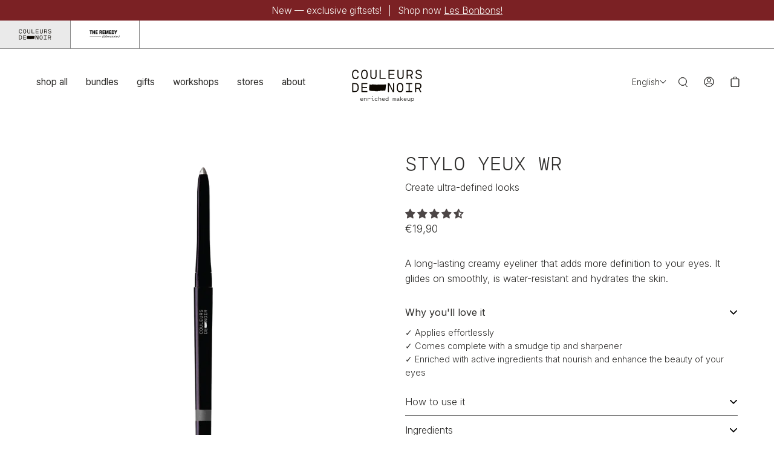

--- FILE ---
content_type: text/html; charset=utf-8
request_url: https://couleursdenoir.com/products/stylo-yeux-wr?variant=44191141331243
body_size: 91645
content:
<!doctype html>
<html class="no-js no-touch" lang="en">
<head>
<!-- Start of Shoplift scripts -->
<!-- 2024-05-09T03:52:13.4507270Z -->
<style>.shoplift-hide { opacity: 0 !important; }</style>
<script type="text/javascript">(function(rootPath, template, isThemePreview){ /* Generated on 2024-06-11T11:45:04.7948352Z */var I=Object.defineProperty;var L=(y,p,h)=>p in y?I(y,p,{enumerable:!0,configurable:!0,writable:!0,value:h}):y[p]=h;var w=(y,p,h)=>(L(y,typeof p!="symbol"?p+"":p,h),h);(function(){"use strict";var y=" daum[ /]| deusu/| yadirectfetcher|(?:^|[^g])news|(?<! (?:channel/|google/))google(?!(app|/google| pixel))|(?<! cu)bot(?:[^\\w]|_|$)|(?<! ya(?:yandex)?)search|(?<!(?:lib))http|(?<![hg]m)score|@|\\(\\)|\\.com|^12345|^<|^[\\w \\.\\-\\(?:\\):]+(?:/v?\\d+(?:\\.\\d+)?(?:\\.\\d{1,10})*?)?(?:,|$)|^[^ ]{50,}$|^\\w+/[\\w\\(\\)]*$|^active|^ad muncher|^amaya|^avsdevicesdk/|^biglotron|^bot|^clamav[ /]|^client/|^cobweb/|^custom|^ddg[_-]android|^discourse|^dispatch/\\d|^downcast/|^duckduckgo|^facebook|^getright/|^gozilla/|^hatena|^hobbit|^hotzonu|^hwcdn/|^jeode/|^jetty/|^jigsaw|^microsoft bits|^movabletype|^mozilla/\\d\\.\\d \\(compatible;?\\)$|^mozilla/\\d\\.\\d \\w*$|^navermailapp|^netsurf|^offline explorer|^postman|^python|^rank|^read|^reed|^rest|^serf|^snapchat|^space bison|^svn|^swcd |^taringa|^thumbor/|^track|^valid|^w3c|^webbandit/|^webcopier|^wget|^whatsapp|^wordpress|^xenu link sleuth|^yahoo|^yandex|^zdm/\\d|^zoom marketplace/|^{{.*}}$|archive|ask jeeves/teoma|bit\\.ly/|bluecoat drtr|browsex|burpcollaborator|capture|catch|check|chrome-lighthouse|chromeframe|classifier|cloud|crawl|dareboost|datanyze|dejaclick|dmbrowser|download|evc-batch/|feed|firephp|gomezagent|headless|httrack|hubspot marketing grader|hydra|ibisbrowser|images|insight|inspect|iplabel|ips-agent|java(?!;)|library|mail\\.ru/|manager|neustar wpm|node|nutch|offbyone|optimize|pageburst|parser|perl|phantom|pingdom|powermarks|preview|proxy|ptst[ /]\\d|reputation|resolver|retriever|rexx;|rigor|robot|rss|scan|scrape|server|sogou|sparkler/|speedcurve|spider|splash|statuscake|supercleaner|synapse|synthetic|tools|torrent|trace|transcoder|url|virtuoso|wappalyzer|webglance|webkit2png|whatcms/|zgrab",p=/bot|spider|crawl|http|lighthouse/i,h;function S(){if(h instanceof RegExp)return h;try{h=new RegExp(y,"i")}catch{h=p}return h}function C(d){return!!d&&S().test(d)}class x extends Error{constructor(){super();w(this,"isBot");this.isBot=!0}}function V(d){return typeof d.isBot=="boolean"&&d.isBot}function T(d){return typeof d.name=="string"&&d.name=="ReferenceError"}class R{constructor(n,e,t,s){w(this,"shop");w(this,"storageSessionKey");w(this,"host");w(this,"cssHideClass");w(this,"testConfigs");this.shop=n,this.storageSessionKey=`SHOPLIFT_SESSION_${this.shop}`,this.host=e,this.cssHideClass=t,this.testConfigs=s}testsForUrl(n){const e=new URL(window.location.href),t=this.typeFromTemplate();return n.filter(s=>s.hypotheses.some(i=>i.isControl&&i.type===t&&i.affix===template.suffix||i.type==="theme")&&(!e.searchParams.has("view")||s.hypotheses.filter(i=>!i.isControl).map(i=>i.affix).includes(e.searchParams.get("view")??"")))}typeFromTemplate(){switch(template.type){case"collection-list":return"collectionList";case"page":return"landing";case"article":case"blog":case"cart":case"collection":case"index":case"product":case"search":return template.type;default:return null}}getLocalVisitor(){const n=window.localStorage.getItem(this.storageSessionKey);if(n)try{return JSON.parse(n)}catch{}return null}flagProcessing(n){const e=this.getLocalVisitor();e&&(e.isProcessing=n,this.updateLocalStorage(e))}async getRemoteVisitor(n){return(await this.makeRequest({method:"get",url:`${this.host}/api/v0/visitors/${n}`})).data}getUTMValue(n){const t=decodeURIComponent(window.location.search.substring(1)).split("&");for(let s=0;s<t.length;s++){const i=t[s].split("=");if(i[0]===n)return i[1]||null}return null}hidePage(){this.cssHideClass&&!window.document.documentElement.classList.contains(this.cssHideClass)&&(window.document.documentElement.classList.add(this.cssHideClass),setTimeout(this.removeAsyncHide(this.cssHideClass),2e3))}showPage(){this.cssHideClass&&this.removeAsyncHide(this.cssHideClass)()}getDeviceType(){function n(){let t=!1;return function(s){(/(android|bb\d+|meego).+mobile|avantgo|bada\/|blackberry|blazer|compal|elaine|fennec|hiptop|iemobile|ip(hone|od)|iris|kindle|lge |maemo|midp|mmp|mobile.+firefox|netfront|opera m(ob|in)i|palm( os)?|phone|p(ixi|re)\/|plucker|pocket|psp|series(4|6)0|symbian|treo|up\.(browser|link)|vodafone|wap|windows ce|xda|xiino/i.test(s)||/1207|6310|6590|3gso|4thp|50[1-6]i|770s|802s|a wa|abac|ac(er|oo|s\-)|ai(ko|rn)|al(av|ca|co)|amoi|an(ex|ny|yw)|aptu|ar(ch|go)|as(te|us)|attw|au(di|\-m|r |s )|avan|be(ck|ll|nq)|bi(lb|rd)|bl(ac|az)|br(e|v)w|bumb|bw\-(n|u)|c55\/|capi|ccwa|cdm\-|cell|chtm|cldc|cmd\-|co(mp|nd)|craw|da(it|ll|ng)|dbte|dc\-s|devi|dica|dmob|do(c|p)o|ds(12|\-d)|el(49|ai)|em(l2|ul)|er(ic|k0)|esl8|ez([4-7]0|os|wa|ze)|fetc|fly(\-|_)|g1 u|g560|gene|gf\-5|g\-mo|go(\.w|od)|gr(ad|un)|haie|hcit|hd\-(m|p|t)|hei\-|hi(pt|ta)|hp( i|ip)|hs\-c|ht(c(\-| |_|a|g|p|s|t)|tp)|hu(aw|tc)|i\-(20|go|ma)|i230|iac( |\-|\/)|ibro|idea|ig01|ikom|im1k|inno|ipaq|iris|ja(t|v)a|jbro|jemu|jigs|kddi|keji|kgt( |\/)|klon|kpt |kwc\-|kyo(c|k)|le(no|xi)|lg( g|\/(k|l|u)|50|54|\-[a-w])|libw|lynx|m1\-w|m3ga|m50\/|ma(te|ui|xo)|mc(01|21|ca)|m\-cr|me(rc|ri)|mi(o8|oa|ts)|mmef|mo(01|02|bi|de|do|t(\-| |o|v)|zz)|mt(50|p1|v )|mwbp|mywa|n10[0-2]|n20[2-3]|n30(0|2)|n50(0|2|5)|n7(0(0|1)|10)|ne((c|m)\-|on|tf|wf|wg|wt)|nok(6|i)|nzph|o2im|op(ti|wv)|oran|owg1|p800|pan(a|d|t)|pdxg|pg(13|\-([1-8]|c))|phil|pire|pl(ay|uc)|pn\-2|po(ck|rt|se)|prox|psio|pt\-g|qa\-a|qc(07|12|21|32|60|\-[2-7]|i\-)|qtek|r380|r600|raks|rim9|ro(ve|zo)|s55\/|sa(ge|ma|mm|ms|ny|va)|sc(01|h\-|oo|p\-)|sdk\/|se(c(\-|0|1)|47|mc|nd|ri)|sgh\-|shar|sie(\-|m)|sk\-0|sl(45|id)|sm(al|ar|b3|it|t5)|so(ft|ny)|sp(01|h\-|v\-|v )|sy(01|mb)|t2(18|50)|t6(00|10|18)|ta(gt|lk)|tcl\-|tdg\-|tel(i|m)|tim\-|t\-mo|to(pl|sh)|ts(70|m\-|m3|m5)|tx\-9|up(\.b|g1|si)|utst|v400|v750|veri|vi(rg|te)|vk(40|5[0-3]|\-v)|vm40|voda|vulc|vx(52|53|60|61|70|80|81|83|85|98)|w3c(\-| )|webc|whit|wi(g |nc|nw)|wmlb|wonu|x700|yas\-|your|zeto|zte\-/i.test(s.substr(0,4)))&&(t=!0)}(navigator.userAgent||navigator.vendor),t}function e(){let t=!1;return function(s){(/android|ipad|playbook|silk/i.test(s)||/1207|6310|6590|3gso|4thp|50[1-6]i|770s|802s|a wa|abac|ac(er|oo|s\-)|ai(ko|rn)|al(av|ca|co)|amoi|an(ex|ny|yw)|aptu|ar(ch|go)|as(te|us)|attw|au(di|\-m|r |s )|avan|be(ck|ll|nq)|bi(lb|rd)|bl(ac|az)|br(e|v)w|bumb|bw\-(n|u)|c55\/|capi|ccwa|cdm\-|cell|chtm|cldc|cmd\-|co(mp|nd)|craw|da(it|ll|ng)|dbte|dc\-s|devi|dica|dmob|do(c|p)o|ds(12|\-d)|el(49|ai)|em(l2|ul)|er(ic|k0)|esl8|ez([4-7]0|os|wa|ze)|fetc|fly(\-|_)|g1 u|g560|gene|gf\-5|g\-mo|go(\.w|od)|gr(ad|un)|haie|hcit|hd\-(m|p|t)|hei\-|hi(pt|ta)|hp( i|ip)|hs\-c|ht(c(\-| |_|a|g|p|s|t)|tp)|hu(aw|tc)|i\-(20|go|ma)|i230|iac( |\-|\/)|ibro|idea|ig01|ikom|im1k|inno|ipaq|iris|ja(t|v)a|jbro|jemu|jigs|kddi|keji|kgt( |\/)|klon|kpt |kwc\-|kyo(c|k)|le(no|xi)|lg( g|\/(k|l|u)|50|54|\-[a-w])|libw|lynx|m1\-w|m3ga|m50\/|ma(te|ui|xo)|mc(01|21|ca)|m\-cr|me(rc|ri)|mi(o8|oa|ts)|mmef|mo(01|02|bi|de|do|t(\-| |o|v)|zz)|mt(50|p1|v )|mwbp|mywa|n10[0-2]|n20[2-3]|n30(0|2)|n50(0|2|5)|n7(0(0|1)|10)|ne((c|m)\-|on|tf|wf|wg|wt)|nok(6|i)|nzph|o2im|op(ti|wv)|oran|owg1|p800|pan(a|d|t)|pdxg|pg(13|\-([1-8]|c))|phil|pire|pl(ay|uc)|pn\-2|po(ck|rt|se)|prox|psio|pt\-g|qa\-a|qc(07|12|21|32|60|\-[2-7]|i\-)|qtek|r380|r600|raks|rim9|ro(ve|zo)|s55\/|sa(ge|ma|mm|ms|ny|va)|sc(01|h\-|oo|p\-)|sdk\/|se(c(\-|0|1)|47|mc|nd|ri)|sgh\-|shar|sie(\-|m)|sk\-0|sl(45|id)|sm(al|ar|b3|it|t5)|so(ft|ny)|sp(01|h\-|v\-|v )|sy(01|mb)|t2(18|50)|t6(00|10|18)|ta(gt|lk)|tcl\-|tdg\-|tel(i|m)|tim\-|t\-mo|to(pl|sh)|ts(70|m\-|m3|m5)|tx\-9|up(\.b|g1|si)|utst|v400|v750|veri|vi(rg|te)|vk(40|5[0-3]|\-v)|vm40|voda|vulc|vx(52|53|60|61|70|80|81|83|85|98)|w3c(\-| )|webc|whit|wi(g |nc|nw)|wmlb|wonu|x700|yas\-|your|zeto|zte\-/i.test(s.substr(0,4)))&&(t=!0)}(navigator.userAgent||navigator.vendor),t}return n()?"mobile":e()?"tablet":"desktop"}removeAsyncHide(n){return()=>{n&&window.document.documentElement.classList.remove(n)}}async sendCartEvent(n){let e=await this.makeRequest({method:"get",url:`${window.location.origin}/cart.js`});e.data.note===null&&(e=await this.makeRequest({method:"post",url:`${window.location.origin}/cart/update.js`,data:JSON.stringify({note:""})}));const t={session_id:n,...e.data};await this.makeRequest({method:"post",url:`${this.host}/api/events/cart`,data:JSON.stringify(t)})}async makeRequest(n){const{url:e,method:t,headers:s}=n;return await new Promise((i,o)=>{const r=new XMLHttpRequest;if(r.open(t.toUpperCase(),e,!0),(!s||!s.Accept)&&r.setRequestHeader("Accept","application/json"),(!s||!s["Content-Type"])&&r.setRequestHeader("Content-Type","application/json"),s)for(const c in s)r.setRequestHeader(c,s[c]);(this.host.includes("ngrok.io")||this.host.includes("ngrok-free.app"))&&r.setRequestHeader("ngrok-skip-browser-warning","1234"),r.send(n.data),r.onreadystatechange=function(){if(this.readyState===XMLHttpRequest.DONE)if(this.status>=200&&this.status<400){const c={text:r.responseText,data:{}};try{c.data=JSON.parse(r.responseText)}catch{}i(c)}else this.status==422&&JSON.parse(r.responseText).isBot?o(new x):o()}})}updateLocalStorage(n){const e=window.localStorage.getItem(this.storageSessionKey),t=e===null?null:JSON.parse(e);for(const s of(t==null?void 0:t.visitorTests)??[])n.visitorTests.find(o=>o.hypothesisId==s.hypothesisId)===void 0&&s.needsPersistence&&n.visitorTests.push(s);window.localStorage.setItem(this.storageSessionKey,JSON.stringify(n))}getChannel(n){var t;return((t=[{"name":"cross-network","test":(v) => new RegExp(".*cross-network.*", "i").test(v.utmCampaign)},{"name":"direct","test":(v) => v.utmSource === "" && v.utmMedium === ""},{"name":"paid-shopping","test":(v) => (new RegExp("^(?:Google|IGShopping|aax-us-east\.amazon-adsystem\.com|aax\.amazon-adsystem\.com|alibaba|alibaba\.com|amazon|amazon\.co\.uk|amazon\.com|apps\.shopify\.com|checkout\.shopify\.com|checkout\.stripe\.com|cr\.shopping\.naver\.com|cr2\.shopping\.naver\.com|ebay|ebay\.co\.uk|ebay\.com|ebay\.com\.au|ebay\.de|etsy|etsy\.com|m\.alibaba\.com|m\.shopping\.naver\.com|mercadolibre|mercadolibre\.com|mercadolibre\.com\.ar|mercadolibre\.com\.mx|message\.alibaba\.com|msearch\.shopping\.naver\.com|nl\.shopping\.net|no\.shopping\.net|offer\.alibaba\.com|one\.walmart\.com|order\.shopping\.yahoo\.co\.jp|partners\.shopify\.com|s3\.amazonaws\.com|se\.shopping\.net|shop\.app|shopify|shopify\.com|shopping\.naver\.com|shopping\.yahoo\.co\.jp|shopping\.yahoo\.com|shopzilla|shopzilla\.com|simplycodes\.com|store\.shopping\.yahoo\.co\.jp|stripe|stripe\.com|uk\.shopping\.net|walmart|walmart\.com)$", "i").test(v.utmSource) || new RegExp("^(.*(([^a-df-z]|^)shop|shopping).*)$", "i").test(v.utmCampaign)) && new RegExp("^(.*cp.*|ppc|retargeting|paid.*)$", "i").test(v.utmMedium)},{"name":"paid-search","test":(v) => new RegExp("^(?:360\.cn|alice|aol|ar\.search\.yahoo\.com|ask|at\.search\.yahoo\.com|au\.search\.yahoo\.com|auone|avg|babylon|baidu|biglobe|biglobe\.co\.jp|biglobe\.ne\.jp|bing|br\.search\.yahoo\.com|ca\.search\.yahoo\.com|centrum\.cz|ch\.search\.yahoo\.com|cl\.search\.yahoo\.com|cn\.bing\.com|cnn|co\.search\.yahoo\.com|comcast|conduit|daum|daum\.net|de\.search\.yahoo\.com|dk\.search\.yahoo\.com|dogpile|dogpile\.com|duckduckgo|ecosia\.org|email\.seznam\.cz|eniro|es\.search\.yahoo\.com|espanol\.search\.yahoo\.com|exalead\.com|excite\.com|fi\.search\.yahoo\.com|firmy\.cz|fr\.search\.yahoo\.com|globo|go\.mail\.ru|google|google-play|hk\.search\.yahoo\.com|id\.search\.yahoo\.com|in\.search\.yahoo\.com|incredimail|it\.search\.yahoo\.com|kvasir|lens\.google\.com|lite\.qwant\.com|lycos|m\.baidu\.com|m\.naver\.com|m\.search\.naver\.com|m\.sogou\.com|mail\.rambler\.ru|mail\.yandex\.ru|malaysia\.search\.yahoo\.com|msn|msn\.com|mx\.search\.yahoo\.com|najdi|naver|naver\.com|news\.google\.com|nl\.search\.yahoo\.com|no\.search\.yahoo\.com|ntp\.msn\.com|nz\.search\.yahoo\.com|onet|onet\.pl|pe\.search\.yahoo\.com|ph\.search\.yahoo\.com|pl\.search\.yahoo\.com|play\.google\.com|qwant|qwant\.com|rakuten|rakuten\.co\.jp|rambler|rambler\.ru|se\.search\.yahoo\.com|search-results|search\.aol\.co\.uk|search\.aol\.com|search\.google\.com|search\.smt\.docomo\.ne\.jp|search\.ukr\.net|secureurl\.ukr\.net|seznam|seznam\.cz|sg\.search\.yahoo\.com|so\.com|sogou|sogou\.com|sp-web\.search\.auone\.jp|startsiden|startsiden\.no|suche\.aol\.de|terra|th\.search\.yahoo\.com|tr\.search\.yahoo\.com|tut\.by|tw\.search\.yahoo\.com|uk\.search\.yahoo\.com|ukr|us\.search\.yahoo\.com|virgilio|vn\.search\.yahoo\.com|wap\.sogou\.com|webmaster\.yandex\.ru|websearch\.rakuten\.co\.jp|yahoo|yahoo\.co\.jp|yahoo\.com|yandex|yandex\.by|yandex\.com|yandex\.com\.tr|yandex\.fr|yandex\.kz|yandex\.ru|yandex\.ua|yandex\.uz|zen\.yandex\.ru)$", "i").test(v.utmSource) && new RegExp("^(.*cp.*|ppc|retargeting|paid.*)$", "i").test(v.utmMedium)},{"name":"paid-social","test":(v) => new RegExp("^(?:43things|43things\.com|51\.com|5ch\.net|Hatena|ImageShack|academia\.edu|activerain|activerain\.com|activeworlds|activeworlds\.com|addthis|addthis\.com|airg\.ca|allnurses\.com|allrecipes\.com|alumniclass|alumniclass\.com|ameba\.jp|ameblo\.jp|americantowns|americantowns\.com|amp\.reddit\.com|ancestry\.com|anobii|anobii\.com|answerbag|answerbag\.com|answers\.yahoo\.com|aolanswers|aolanswers\.com|apps\.facebook\.com|ar\.pinterest\.com|artstation\.com|askubuntu|askubuntu\.com|asmallworld\.com|athlinks|athlinks\.com|away\.vk\.com|awe\.sm|b\.hatena\.ne\.jp|baby-gaga|baby-gaga\.com|babyblog\.ru|badoo|badoo\.com|bebo|bebo\.com|beforeitsnews|beforeitsnews\.com|bharatstudent|bharatstudent\.com|biip\.no|biswap\.org|bit\.ly|blackcareernetwork\.com|blackplanet|blackplanet\.com|blip\.fm|blog\.com|blog\.feedspot\.com|blog\.goo\.ne\.jp|blog\.naver\.com|blog\.yahoo\.co\.jp|blogg\.no|bloggang\.com|blogger|blogger\.com|blogher|blogher\.com|bloglines|bloglines\.com|blogs\.com|blogsome|blogsome\.com|blogspot|blogspot\.com|blogster|blogster\.com|blurtit|blurtit\.com|bookmarks\.yahoo\.co\.jp|bookmarks\.yahoo\.com|br\.pinterest\.com|brightkite|brightkite\.com|brizzly|brizzly\.com|business\.facebook\.com|buzzfeed|buzzfeed\.com|buzznet|buzznet\.com|cafe\.naver\.com|cafemom|cafemom\.com|camospace|camospace\.com|canalblog\.com|care\.com|care2|care2\.com|caringbridge\.org|catster|catster\.com|cbnt\.io|cellufun|cellufun\.com|centerblog\.net|chat\.zalo\.me|chegg\.com|chicagonow|chicagonow\.com|chiebukuro\.yahoo\.co\.jp|classmates|classmates\.com|classquest|classquest\.com|co\.pinterest\.com|cocolog-nifty|cocolog-nifty\.com|copainsdavant\.linternaute\.com|couchsurfing\.org|cozycot|cozycot\.com|cross\.tv|crunchyroll|crunchyroll\.com|cyworld|cyworld\.com|cz\.pinterest\.com|d\.hatena\.ne\.jp|dailystrength\.org|deluxe\.com|deviantart|deviantart\.com|dianping|dianping\.com|digg|digg\.com|diigo|diigo\.com|discover\.hubpages\.com|disqus|disqus\.com|dogster|dogster\.com|dol2day|dol2day\.com|doostang|doostang\.com|dopplr|dopplr\.com|douban|douban\.com|draft\.blogger\.com|draugiem\.lv|drugs-forum|drugs-forum\.com|dzone|dzone\.com|edublogs\.org|elftown|elftown\.com|epicurious\.com|everforo\.com|exblog\.jp|extole|extole\.com|facebook|facebook\.com|faceparty|faceparty\.com|fandom\.com|fanpop|fanpop\.com|fark|fark\.com|fb|fb\.me|fc2|fc2\.com|feedspot|feministing|feministing\.com|filmaffinity|filmaffinity\.com|flickr|flickr\.com|flipboard|flipboard\.com|folkdirect|folkdirect\.com|foodservice|foodservice\.com|forums\.androidcentral\.com|forums\.crackberry\.com|forums\.imore\.com|forums\.nexopia\.com|forums\.webosnation\.com|forums\.wpcentral\.com|fotki|fotki\.com|fotolog|fotolog\.com|foursquare|foursquare\.com|free\.facebook\.com|friendfeed|friendfeed\.com|fruehstueckstreff\.org|fubar|fubar\.com|gaiaonline|gaiaonline\.com|gamerdna|gamerdna\.com|gather\.com|geni\.com|getpocket\.com|glassboard|glassboard\.com|glassdoor|glassdoor\.com|godtube|godtube\.com|goldenline\.pl|goldstar|goldstar\.com|goo\.gl|gooblog|goodreads|goodreads\.com|google\+|googlegroups\.com|googleplus|govloop|govloop\.com|gowalla|gowalla\.com|gree\.jp|groups\.google\.com|gulli\.com|gutefrage\.net|habbo|habbo\.com|hi5|hi5\.com|hootsuite|hootsuite\.com|houzz|houzz\.com|hoverspot|hoverspot\.com|hr\.com|hu\.pinterest\.com|hubculture|hubculture\.com|hubpages\.com|hyves\.net|hyves\.nl|ibibo|ibibo\.com|id\.pinterest\.com|identi\.ca|ig|imageshack\.com|imageshack\.us|imvu|imvu\.com|in\.pinterest\.com|insanejournal|insanejournal\.com|instagram|instagram\.com|instapaper|instapaper\.com|internations\.org|interpals\.net|intherooms|intherooms\.com|irc-galleria\.net|is\.gd|italki|italki\.com|jammerdirect|jammerdirect\.com|jappy\.com|jappy\.de|kaboodle\.com|kakao|kakao\.com|kakaocorp\.com|kaneva|kaneva\.com|kin\.naver\.com|l\.facebook\.com|l\.instagram\.com|l\.messenger\.com|last\.fm|librarything|librarything\.com|lifestream\.aol\.com|line|line\.me|linkedin|linkedin\.com|listal|listal\.com|listography|listography\.com|livedoor\.com|livedoorblog|livejournal|livejournal\.com|lm\.facebook\.com|lnkd\.in|m\.blog\.naver\.com|m\.cafe\.naver\.com|m\.facebook\.com|m\.kin\.naver\.com|m\.vk\.com|m\.yelp\.com|mbga\.jp|medium\.com|meetin\.org|meetup|meetup\.com|meinvz\.net|meneame\.net|menuism\.com|messages\.google\.com|messages\.yahoo\.co\.jp|messenger|messenger\.com|mix\.com|mixi\.jp|mobile\.facebook\.com|mocospace|mocospace\.com|mouthshut|mouthshut\.com|movabletype|movabletype\.com|mubi|mubi\.com|my\.opera\.com|myanimelist\.net|myheritage|myheritage\.com|mylife|mylife\.com|mymodernmet|mymodernmet\.com|myspace|myspace\.com|netvibes|netvibes\.com|news\.ycombinator\.com|newsshowcase|nexopia|ngopost\.org|niconico|nicovideo\.jp|nightlifelink|nightlifelink\.com|ning|ning\.com|nl\.pinterest\.com|odnoklassniki\.ru|odnoklassniki\.ua|okwave\.jp|old\.reddit\.com|oneworldgroup\.org|onstartups|onstartups\.com|opendiary|opendiary\.com|oshiete\.goo\.ne\.jp|out\.reddit\.com|over-blog\.com|overblog\.com|paper\.li|partyflock\.nl|photobucket|photobucket\.com|pinboard|pinboard\.in|pingsta|pingsta\.com|pinterest|pinterest\.at|pinterest\.ca|pinterest\.ch|pinterest\.cl|pinterest\.co\.kr|pinterest\.co\.uk|pinterest\.com|pinterest\.com\.au|pinterest\.com\.mx|pinterest\.de|pinterest\.es|pinterest\.fr|pinterest\.it|pinterest\.jp|pinterest\.nz|pinterest\.ph|pinterest\.pt|pinterest\.ru|pinterest\.se|pixiv\.net|pl\.pinterest\.com|playahead\.se|plurk|plurk\.com|plus\.google\.com|plus\.url\.google\.com|pocket\.co|posterous|posterous\.com|pro\.homeadvisor\.com|pulse\.yahoo\.com|qapacity|qapacity\.com|quechup|quechup\.com|quora|quora\.com|qzone\.qq\.com|ravelry|ravelry\.com|reddit|reddit\.com|redux|redux\.com|renren|renren\.com|researchgate\.net|reunion|reunion\.com|reverbnation|reverbnation\.com|rtl\.de|ryze|ryze\.com|salespider|salespider\.com|scoop\.it|screenrant|screenrant\.com|scribd|scribd\.com|scvngr|scvngr\.com|secondlife|secondlife\.com|serverfault|serverfault\.com|shareit|sharethis|sharethis\.com|shvoong\.com|sites\.google\.com|skype|skyrock|skyrock\.com|slashdot\.org|slideshare\.net|smartnews\.com|snapchat|snapchat\.com|social|sociallife\.com\.br|socialvibe|socialvibe\.com|spaces\.live\.com|spoke|spoke\.com|spruz|spruz\.com|ssense\.com|stackapps|stackapps\.com|stackexchange|stackexchange\.com|stackoverflow|stackoverflow\.com|stardoll\.com|stickam|stickam\.com|studivz\.net|suomi24\.fi|superuser|superuser\.com|sweeva|sweeva\.com|t\.co|t\.me|tagged|tagged\.com|taggedmail|taggedmail\.com|talkbiznow|talkbiznow\.com|taringa\.net|techmeme|techmeme\.com|tencent|tencent\.com|tiktok|tiktok\.com|tinyurl|tinyurl\.com|toolbox|toolbox\.com|touch\.facebook\.com|tr\.pinterest\.com|travellerspoint|travellerspoint\.com|tripadvisor|tripadvisor\.com|trombi|trombi\.com|trustpilot|tudou|tudou\.com|tuenti|tuenti\.com|tumblr|tumblr\.com|tweetdeck|tweetdeck\.com|twitter|twitter\.com|twoo\.com|typepad|typepad\.com|unblog\.fr|urbanspoon\.com|ushareit\.com|ushi\.cn|vampirefreaks|vampirefreaks\.com|vampirerave|vampirerave\.com|vg\.no|video\.ibm\.com|vk\.com|vkontakte\.ru|wakoopa|wakoopa\.com|wattpad|wattpad\.com|web\.facebook\.com|web\.skype\.com|webshots|webshots\.com|wechat|wechat\.com|weebly|weebly\.com|weibo|weibo\.com|wer-weiss-was\.de|weread|weread\.com|whatsapp|whatsapp\.com|wiki\.answers\.com|wikihow\.com|wikitravel\.org|woot\.com|wordpress|wordpress\.com|wordpress\.org|xanga|xanga\.com|xing|xing\.com|yahoo-mbga\.jp|yammer|yammer\.com|yelp|yelp\.co\.uk|yelp\.com|youroom\.in|za\.pinterest\.com|zalo|zoo\.gr|zooppa|zooppa\.com)$", "i").test(v.utmSource) && new RegExp("^(.*cp.*|ppc|retargeting|paid.*)$", "i").test(v.utmMedium)},{"name":"paid-video","test":(v) => new RegExp("^(?:blog\.twitch\.tv|crackle|crackle\.com|curiositystream|curiositystream\.com|d\.tube|dailymotion|dailymotion\.com|dashboard\.twitch\.tv|disneyplus|disneyplus\.com|fast\.wistia\.net|help\.hulu\.com|help\.netflix\.com|hulu|hulu\.com|id\.twitch\.tv|iq\.com|iqiyi|iqiyi\.com|jobs\.netflix\.com|justin\.tv|m\.twitch\.tv|m\.youtube\.com|music\.youtube\.com|netflix|netflix\.com|player\.twitch\.tv|player\.vimeo\.com|ted|ted\.com|twitch|twitch\.tv|utreon|utreon\.com|veoh|veoh\.com|viadeo\.journaldunet\.com|vimeo|vimeo\.com|wistia|wistia\.com|youku|youku\.com|youtube|youtube\.com)$", "i").test(v.utmSource) && new RegExp("^(.*cp.*|ppc|retargeting|paid.*)$", "i").test(v.utmMedium)},{"name":"display","test":(v) => new RegExp("^(?:display|banner|expandable|interstitial|cpm)$", "i").test(v.utmMedium)},{"name":"paid-other","test":(v) => new RegExp("^(.*cp.*|ppc|retargeting|paid.*)$", "i").test(v.utmMedium)},{"name":"organic-shopping","test":(v) => new RegExp("^(?:360\.cn|alice|aol|ar\.search\.yahoo\.com|ask|at\.search\.yahoo\.com|au\.search\.yahoo\.com|auone|avg|babylon|baidu|biglobe|biglobe\.co\.jp|biglobe\.ne\.jp|bing|br\.search\.yahoo\.com|ca\.search\.yahoo\.com|centrum\.cz|ch\.search\.yahoo\.com|cl\.search\.yahoo\.com|cn\.bing\.com|cnn|co\.search\.yahoo\.com|comcast|conduit|daum|daum\.net|de\.search\.yahoo\.com|dk\.search\.yahoo\.com|dogpile|dogpile\.com|duckduckgo|ecosia\.org|email\.seznam\.cz|eniro|es\.search\.yahoo\.com|espanol\.search\.yahoo\.com|exalead\.com|excite\.com|fi\.search\.yahoo\.com|firmy\.cz|fr\.search\.yahoo\.com|globo|go\.mail\.ru|google|google-play|hk\.search\.yahoo\.com|id\.search\.yahoo\.com|in\.search\.yahoo\.com|incredimail|it\.search\.yahoo\.com|kvasir|lens\.google\.com|lite\.qwant\.com|lycos|m\.baidu\.com|m\.naver\.com|m\.search\.naver\.com|m\.sogou\.com|mail\.rambler\.ru|mail\.yandex\.ru|malaysia\.search\.yahoo\.com|msn|msn\.com|mx\.search\.yahoo\.com|najdi|naver|naver\.com|news\.google\.com|nl\.search\.yahoo\.com|no\.search\.yahoo\.com|ntp\.msn\.com|nz\.search\.yahoo\.com|onet|onet\.pl|pe\.search\.yahoo\.com|ph\.search\.yahoo\.com|pl\.search\.yahoo\.com|play\.google\.com|qwant|qwant\.com|rakuten|rakuten\.co\.jp|rambler|rambler\.ru|se\.search\.yahoo\.com|search-results|search\.aol\.co\.uk|search\.aol\.com|search\.google\.com|search\.smt\.docomo\.ne\.jp|search\.ukr\.net|secureurl\.ukr\.net|seznam|seznam\.cz|sg\.search\.yahoo\.com|so\.com|sogou|sogou\.com|sp-web\.search\.auone\.jp|startsiden|startsiden\.no|suche\.aol\.de|terra|th\.search\.yahoo\.com|tr\.search\.yahoo\.com|tut\.by|tw\.search\.yahoo\.com|uk\.search\.yahoo\.com|ukr|us\.search\.yahoo\.com|virgilio|vn\.search\.yahoo\.com|wap\.sogou\.com|webmaster\.yandex\.ru|websearch\.rakuten\.co\.jp|yahoo|yahoo\.co\.jp|yahoo\.com|yandex|yandex\.by|yandex\.com|yandex\.com\.tr|yandex\.fr|yandex\.kz|yandex\.ru|yandex\.ua|yandex\.uz|zen\.yandex\.ru)$", "i").test(v.utmSource) || new RegExp("^(.*(([^a-df-z]|^)shop|shopping).*)$", "i").test(v.utmCampaign)},{"name":"organic-social","test":(v) => new RegExp("^(?:43things|43things\.com|51\.com|5ch\.net|Hatena|ImageShack|academia\.edu|activerain|activerain\.com|activeworlds|activeworlds\.com|addthis|addthis\.com|airg\.ca|allnurses\.com|allrecipes\.com|alumniclass|alumniclass\.com|ameba\.jp|ameblo\.jp|americantowns|americantowns\.com|amp\.reddit\.com|ancestry\.com|anobii|anobii\.com|answerbag|answerbag\.com|answers\.yahoo\.com|aolanswers|aolanswers\.com|apps\.facebook\.com|ar\.pinterest\.com|artstation\.com|askubuntu|askubuntu\.com|asmallworld\.com|athlinks|athlinks\.com|away\.vk\.com|awe\.sm|b\.hatena\.ne\.jp|baby-gaga|baby-gaga\.com|babyblog\.ru|badoo|badoo\.com|bebo|bebo\.com|beforeitsnews|beforeitsnews\.com|bharatstudent|bharatstudent\.com|biip\.no|biswap\.org|bit\.ly|blackcareernetwork\.com|blackplanet|blackplanet\.com|blip\.fm|blog\.com|blog\.feedspot\.com|blog\.goo\.ne\.jp|blog\.naver\.com|blog\.yahoo\.co\.jp|blogg\.no|bloggang\.com|blogger|blogger\.com|blogher|blogher\.com|bloglines|bloglines\.com|blogs\.com|blogsome|blogsome\.com|blogspot|blogspot\.com|blogster|blogster\.com|blurtit|blurtit\.com|bookmarks\.yahoo\.co\.jp|bookmarks\.yahoo\.com|br\.pinterest\.com|brightkite|brightkite\.com|brizzly|brizzly\.com|business\.facebook\.com|buzzfeed|buzzfeed\.com|buzznet|buzznet\.com|cafe\.naver\.com|cafemom|cafemom\.com|camospace|camospace\.com|canalblog\.com|care\.com|care2|care2\.com|caringbridge\.org|catster|catster\.com|cbnt\.io|cellufun|cellufun\.com|centerblog\.net|chat\.zalo\.me|chegg\.com|chicagonow|chicagonow\.com|chiebukuro\.yahoo\.co\.jp|classmates|classmates\.com|classquest|classquest\.com|co\.pinterest\.com|cocolog-nifty|cocolog-nifty\.com|copainsdavant\.linternaute\.com|couchsurfing\.org|cozycot|cozycot\.com|cross\.tv|crunchyroll|crunchyroll\.com|cyworld|cyworld\.com|cz\.pinterest\.com|d\.hatena\.ne\.jp|dailystrength\.org|deluxe\.com|deviantart|deviantart\.com|dianping|dianping\.com|digg|digg\.com|diigo|diigo\.com|discover\.hubpages\.com|disqus|disqus\.com|dogster|dogster\.com|dol2day|dol2day\.com|doostang|doostang\.com|dopplr|dopplr\.com|douban|douban\.com|draft\.blogger\.com|draugiem\.lv|drugs-forum|drugs-forum\.com|dzone|dzone\.com|edublogs\.org|elftown|elftown\.com|epicurious\.com|everforo\.com|exblog\.jp|extole|extole\.com|facebook|facebook\.com|faceparty|faceparty\.com|fandom\.com|fanpop|fanpop\.com|fark|fark\.com|fb|fb\.me|fc2|fc2\.com|feedspot|feministing|feministing\.com|filmaffinity|filmaffinity\.com|flickr|flickr\.com|flipboard|flipboard\.com|folkdirect|folkdirect\.com|foodservice|foodservice\.com|forums\.androidcentral\.com|forums\.crackberry\.com|forums\.imore\.com|forums\.nexopia\.com|forums\.webosnation\.com|forums\.wpcentral\.com|fotki|fotki\.com|fotolog|fotolog\.com|foursquare|foursquare\.com|free\.facebook\.com|friendfeed|friendfeed\.com|fruehstueckstreff\.org|fubar|fubar\.com|gaiaonline|gaiaonline\.com|gamerdna|gamerdna\.com|gather\.com|geni\.com|getpocket\.com|glassboard|glassboard\.com|glassdoor|glassdoor\.com|godtube|godtube\.com|goldenline\.pl|goldstar|goldstar\.com|goo\.gl|gooblog|goodreads|goodreads\.com|google\+|googlegroups\.com|googleplus|govloop|govloop\.com|gowalla|gowalla\.com|gree\.jp|groups\.google\.com|gulli\.com|gutefrage\.net|habbo|habbo\.com|hi5|hi5\.com|hootsuite|hootsuite\.com|houzz|houzz\.com|hoverspot|hoverspot\.com|hr\.com|hu\.pinterest\.com|hubculture|hubculture\.com|hubpages\.com|hyves\.net|hyves\.nl|ibibo|ibibo\.com|id\.pinterest\.com|identi\.ca|ig|imageshack\.com|imageshack\.us|imvu|imvu\.com|in\.pinterest\.com|insanejournal|insanejournal\.com|instagram|instagram\.com|instapaper|instapaper\.com|internations\.org|interpals\.net|intherooms|intherooms\.com|irc-galleria\.net|is\.gd|italki|italki\.com|jammerdirect|jammerdirect\.com|jappy\.com|jappy\.de|kaboodle\.com|kakao|kakao\.com|kakaocorp\.com|kaneva|kaneva\.com|kin\.naver\.com|l\.facebook\.com|l\.instagram\.com|l\.messenger\.com|last\.fm|librarything|librarything\.com|lifestream\.aol\.com|line|line\.me|linkedin|linkedin\.com|listal|listal\.com|listography|listography\.com|livedoor\.com|livedoorblog|livejournal|livejournal\.com|lm\.facebook\.com|lnkd\.in|m\.blog\.naver\.com|m\.cafe\.naver\.com|m\.facebook\.com|m\.kin\.naver\.com|m\.vk\.com|m\.yelp\.com|mbga\.jp|medium\.com|meetin\.org|meetup|meetup\.com|meinvz\.net|meneame\.net|menuism\.com|messages\.google\.com|messages\.yahoo\.co\.jp|messenger|messenger\.com|mix\.com|mixi\.jp|mobile\.facebook\.com|mocospace|mocospace\.com|mouthshut|mouthshut\.com|movabletype|movabletype\.com|mubi|mubi\.com|my\.opera\.com|myanimelist\.net|myheritage|myheritage\.com|mylife|mylife\.com|mymodernmet|mymodernmet\.com|myspace|myspace\.com|netvibes|netvibes\.com|news\.ycombinator\.com|newsshowcase|nexopia|ngopost\.org|niconico|nicovideo\.jp|nightlifelink|nightlifelink\.com|ning|ning\.com|nl\.pinterest\.com|odnoklassniki\.ru|odnoklassniki\.ua|okwave\.jp|old\.reddit\.com|oneworldgroup\.org|onstartups|onstartups\.com|opendiary|opendiary\.com|oshiete\.goo\.ne\.jp|out\.reddit\.com|over-blog\.com|overblog\.com|paper\.li|partyflock\.nl|photobucket|photobucket\.com|pinboard|pinboard\.in|pingsta|pingsta\.com|pinterest|pinterest\.at|pinterest\.ca|pinterest\.ch|pinterest\.cl|pinterest\.co\.kr|pinterest\.co\.uk|pinterest\.com|pinterest\.com\.au|pinterest\.com\.mx|pinterest\.de|pinterest\.es|pinterest\.fr|pinterest\.it|pinterest\.jp|pinterest\.nz|pinterest\.ph|pinterest\.pt|pinterest\.ru|pinterest\.se|pixiv\.net|pl\.pinterest\.com|playahead\.se|plurk|plurk\.com|plus\.google\.com|plus\.url\.google\.com|pocket\.co|posterous|posterous\.com|pro\.homeadvisor\.com|pulse\.yahoo\.com|qapacity|qapacity\.com|quechup|quechup\.com|quora|quora\.com|qzone\.qq\.com|ravelry|ravelry\.com|reddit|reddit\.com|redux|redux\.com|renren|renren\.com|researchgate\.net|reunion|reunion\.com|reverbnation|reverbnation\.com|rtl\.de|ryze|ryze\.com|salespider|salespider\.com|scoop\.it|screenrant|screenrant\.com|scribd|scribd\.com|scvngr|scvngr\.com|secondlife|secondlife\.com|serverfault|serverfault\.com|shareit|sharethis|sharethis\.com|shvoong\.com|sites\.google\.com|skype|skyrock|skyrock\.com|slashdot\.org|slideshare\.net|smartnews\.com|snapchat|snapchat\.com|social|sociallife\.com\.br|socialvibe|socialvibe\.com|spaces\.live\.com|spoke|spoke\.com|spruz|spruz\.com|ssense\.com|stackapps|stackapps\.com|stackexchange|stackexchange\.com|stackoverflow|stackoverflow\.com|stardoll\.com|stickam|stickam\.com|studivz\.net|suomi24\.fi|superuser|superuser\.com|sweeva|sweeva\.com|t\.co|t\.me|tagged|tagged\.com|taggedmail|taggedmail\.com|talkbiznow|talkbiznow\.com|taringa\.net|techmeme|techmeme\.com|tencent|tencent\.com|tiktok|tiktok\.com|tinyurl|tinyurl\.com|toolbox|toolbox\.com|touch\.facebook\.com|tr\.pinterest\.com|travellerspoint|travellerspoint\.com|tripadvisor|tripadvisor\.com|trombi|trombi\.com|trustpilot|tudou|tudou\.com|tuenti|tuenti\.com|tumblr|tumblr\.com|tweetdeck|tweetdeck\.com|twitter|twitter\.com|twoo\.com|typepad|typepad\.com|unblog\.fr|urbanspoon\.com|ushareit\.com|ushi\.cn|vampirefreaks|vampirefreaks\.com|vampirerave|vampirerave\.com|vg\.no|video\.ibm\.com|vk\.com|vkontakte\.ru|wakoopa|wakoopa\.com|wattpad|wattpad\.com|web\.facebook\.com|web\.skype\.com|webshots|webshots\.com|wechat|wechat\.com|weebly|weebly\.com|weibo|weibo\.com|wer-weiss-was\.de|weread|weread\.com|whatsapp|whatsapp\.com|wiki\.answers\.com|wikihow\.com|wikitravel\.org|woot\.com|wordpress|wordpress\.com|wordpress\.org|xanga|xanga\.com|xing|xing\.com|yahoo-mbga\.jp|yammer|yammer\.com|yelp|yelp\.co\.uk|yelp\.com|youroom\.in|za\.pinterest\.com|zalo|zoo\.gr|zooppa|zooppa\.com)$", "i").test(v.utmSource) || new RegExp("^(?:social|social-network|social-media|sm|social network|social media)$", "i").test(v.utmMedium)},{"name":"organic-video","test":(v) => new RegExp("^(?:blog\.twitch\.tv|crackle|crackle\.com|curiositystream|curiositystream\.com|d\.tube|dailymotion|dailymotion\.com|dashboard\.twitch\.tv|disneyplus|disneyplus\.com|fast\.wistia\.net|help\.hulu\.com|help\.netflix\.com|hulu|hulu\.com|id\.twitch\.tv|iq\.com|iqiyi|iqiyi\.com|jobs\.netflix\.com|justin\.tv|m\.twitch\.tv|m\.youtube\.com|music\.youtube\.com|netflix|netflix\.com|player\.twitch\.tv|player\.vimeo\.com|ted|ted\.com|twitch|twitch\.tv|utreon|utreon\.com|veoh|veoh\.com|viadeo\.journaldunet\.com|vimeo|vimeo\.com|wistia|wistia\.com|youku|youku\.com|youtube|youtube\.com)$", "i").test(v.utmSource) || new RegExp("^(.*video.*)$", "i").test(v.utmMedium)},{"name":"organic-search","test":(v) => new RegExp("^(?:360\.cn|alice|aol|ar\.search\.yahoo\.com|ask|at\.search\.yahoo\.com|au\.search\.yahoo\.com|auone|avg|babylon|baidu|biglobe|biglobe\.co\.jp|biglobe\.ne\.jp|bing|br\.search\.yahoo\.com|ca\.search\.yahoo\.com|centrum\.cz|ch\.search\.yahoo\.com|cl\.search\.yahoo\.com|cn\.bing\.com|cnn|co\.search\.yahoo\.com|comcast|conduit|daum|daum\.net|de\.search\.yahoo\.com|dk\.search\.yahoo\.com|dogpile|dogpile\.com|duckduckgo|ecosia\.org|email\.seznam\.cz|eniro|es\.search\.yahoo\.com|espanol\.search\.yahoo\.com|exalead\.com|excite\.com|fi\.search\.yahoo\.com|firmy\.cz|fr\.search\.yahoo\.com|globo|go\.mail\.ru|google|google-play|hk\.search\.yahoo\.com|id\.search\.yahoo\.com|in\.search\.yahoo\.com|incredimail|it\.search\.yahoo\.com|kvasir|lens\.google\.com|lite\.qwant\.com|lycos|m\.baidu\.com|m\.naver\.com|m\.search\.naver\.com|m\.sogou\.com|mail\.rambler\.ru|mail\.yandex\.ru|malaysia\.search\.yahoo\.com|msn|msn\.com|mx\.search\.yahoo\.com|najdi|naver|naver\.com|news\.google\.com|nl\.search\.yahoo\.com|no\.search\.yahoo\.com|ntp\.msn\.com|nz\.search\.yahoo\.com|onet|onet\.pl|pe\.search\.yahoo\.com|ph\.search\.yahoo\.com|pl\.search\.yahoo\.com|play\.google\.com|qwant|qwant\.com|rakuten|rakuten\.co\.jp|rambler|rambler\.ru|se\.search\.yahoo\.com|search-results|search\.aol\.co\.uk|search\.aol\.com|search\.google\.com|search\.smt\.docomo\.ne\.jp|search\.ukr\.net|secureurl\.ukr\.net|seznam|seznam\.cz|sg\.search\.yahoo\.com|so\.com|sogou|sogou\.com|sp-web\.search\.auone\.jp|startsiden|startsiden\.no|suche\.aol\.de|terra|th\.search\.yahoo\.com|tr\.search\.yahoo\.com|tut\.by|tw\.search\.yahoo\.com|uk\.search\.yahoo\.com|ukr|us\.search\.yahoo\.com|virgilio|vn\.search\.yahoo\.com|wap\.sogou\.com|webmaster\.yandex\.ru|websearch\.rakuten\.co\.jp|yahoo|yahoo\.co\.jp|yahoo\.com|yandex|yandex\.by|yandex\.com|yandex\.com\.tr|yandex\.fr|yandex\.kz|yandex\.ru|yandex\.ua|yandex\.uz|zen\.yandex\.ru)$", "i").test(v.utmSource) || v.utmMedium.toLowerCase() === "organic"},{"name":"referral","test":(v) => new RegExp("^(?:referral|app|link)$", "i").test(v.utmMedium)},{"name":"email","test":(v) => new RegExp("^(?:email|e-mail|e_mail|e mail)$", "i").test(v.utmMedium) || new RegExp("^(?:email|e-mail|e_mail|e mail)$", "i").test(v.utmSource)},{"name":"affiliate","test":(v) => v.utmMedium.toLowerCase() === "affiliate"},{"name":"audio","test":(v) => v.utmMedium.toLowerCase() === "audio"},{"name":"sms","test":(v) => v.utmSource.toLowerCase() === "sms" || v.utmMedium.toLowerCase() === "sms"},{"name":"mobile-push-notification","test":(v) => v.utmSource.toLowerCase() === "firebase" || new RegExp("(?:.*mobile.*|.*notification.*|push$)", "i").test(v.utmMedium)}].find(s=>s.test(n)))==null?void 0:t.name)??"other"}}class q extends R{constructor(e,t,s,i,o){super(e,t,s?"shoplift-hide":"",o);w(this,"sendPageView",!1);this.testConfigs=o,this.sendPageView=!!i}async init(){if(window.Shopify&&window.Shopify.designMode||window.location.href.includes("slScreenshot=true")||C(navigator.userAgent))return;const e=this.getDeviceType(),t=this.getUTMValue("utm_source")??"",s=this.getUTMValue("utm_medium")??"",i=this.getUTMValue("utm_campaign")??"",o=this.getUTMValue("utm_content")??"",r=window.document.referrer;this.flagProcessing(!0);try{const c=this.syncWithServer();if(await this.handleVisitorTest(e,t,s,i,o,r))return;this.showPage(),await c,await this.syncWithServer();const u=this.getVisitor();this.flagProcessing(!1),console.log("SHOPLIFT SCRIPT INITIALIZED!"),window.shoplift=!0,u&&(this.sendPageView&&await this.createPageView(u),await this.sendCartEvent(u.id))}catch(c){if(V(c))return;throw c}finally{this.flagProcessing(!1)}}async handleVisitorTest(e,t,s,i,o,r){const c={device:e!=="tablet"?e:"mobile",utmSource:t,utmMedium:s,utmCampaign:i,utmContent:o,referrer:r};let a=this.getVisitor();if(this.isThemePreview()){if(a===null&&!this.hasThemeTest(this.testConfigs)||a&&!this.hasThemeTest(this.testConfigs)&&!a.visitorTests.some(l=>l.isThemeTest))return!0;if(a&&!this.hasThemeTest(this.testConfigs)&&a.visitorTests.some(l=>l.isThemeTest)){this.hidePage();const l=new URL(window.location.toString());return l.searchParams.set("preview_theme_id",""),window.location.assign(l),!0}this.clearThemeBar()}const u=await this.filterTestsByAudience(this.testConfigs,a,c);let g=this.testsForUrl(u);const k=g.length>0;if(k&&a){const l=this.getVisitorHypothesis(a,g);if(l){const m=this.considerRedirect(l);return m&&this.redirect(l),m}}if(k){if(this.hasThemeAndTemplateTests(u)){const v=a?this.visitorActiveTestType(a):null;let b;switch(v){case"template":b=f=>f!=="theme";break;case"theme":b=f=>f==="theme";break;case null:b=Math.random()>.5?f=>f==="theme":f=>f!=="theme";break}g=g.filter(f=>f.hypotheses.some(P=>P.isControl&&b(P.type)))}if(g.length===0)return a??(a=this.createLocalVisitor(c)),!1;const l=g[Math.floor(Math.random()*g.length)],m=this.pickHypothesis(l);if(m){a===null?a=this.createLocalVisitorInTest(c,l.id,m.id,m.type==="theme"):a=this.addLocalVisitorToTest(a,l.id,m.id,m.type==="theme");const v=this.considerRedirect(m);return v&&this.redirect(m),v}}return a===null&&(a=this.createLocalVisitor(c)),!1}getVisitorHypothesis(e,t){return t.reduce((s,i)=>s.concat(i.hypotheses),[]).find(s=>e.visitorTests.some(i=>i.hypothesisId===s.id))}async createVisitor(e,t){const s={shop:e,...t};return(await this.makeRequest({method:"post",url:`${this.host}/api/v0/visitors`,data:JSON.stringify(s)})).data}async createPageView(e){const t={path:window.location.href,visitorId:e.id,cart:null,customer:null};return(await this.makeRequest({method:"post",url:`${this.host}/api/events/page-view`,headers:{"Content-Type":"text/plain"},data:JSON.stringify(t)})).data}async createVisitorInTest(e,t,s,i){const o={shop:e,testId:t,referrer:s.referrer,device:s.device,utmSource:s.utmSource,utmMedium:s.utmMedium,utmContent:s.utmContent,utmCampaign:s.utmCampaign,isControl:i};return(await this.makeRequest({method:"post",url:`${this.host}/api/v0/visitors/create-in-test`,data:JSON.stringify(o)})).data}async includeInTest(e,t,s){return(await this.makeRequest({method:"post",url:`${this.host}/api/v0/visitors/${e.id}/add-to-test`,data:JSON.stringify({testId:t,isControl:s})})).data}createLocalVisitor(e){const t={...e,id:"",createdAt:new Date,needsPersistence:!0,isProcessing:!0,visitorTests:[]};return this.updateLocalStorage(t),t}createLocalVisitorInTest(e,t,s,i){const o={...e,id:"",createdAt:new Date,needsPersistence:!0,isProcessing:!0,visitorTests:[{testId:t,hypothesisId:s,isThemeTest:i,needsPersistence:!0}]};return this.updateLocalStorage(o),o}addLocalVisitorToTest(e,t,s,i){return e.visitorTests.push({testId:t,hypothesisId:s,isThemeTest:i,needsPersistence:!0}),this.updateLocalStorage(e),e}getVisitorHypotheses(e){return e.visitorTests.map(t=>{var s;return(s=this.testConfigs.find(i=>i.hypotheses.some(o=>o.id===t.hypothesisId)))==null?void 0:s.hypotheses.find(i=>i.id==t.hypothesisId)}).filter(t=>!!t)}getHypothesis(e){return this.testConfigs.filter(t=>t.hypotheses.some(s=>s.id===e)).map(t=>t.hypotheses.find(s=>s.id===e))[0]}async filterTestsByAudience(e,t,s){const i=[];for(const o of e)((t==null?void 0:t.visitorTests.some(c=>c.testId===o.id))||await this.isTargetAudience(o,t||s,t===null||t.createdAt>=o.startAt))&&i.push(o);return i}async isTargetAudience(e,t,s){let i=null;e.requiresCountry&&(this.hidePage(),i=(await this.makeRequest({method:"get",url:`${this.host}/api/v0/visitors/get-country`})).data);const o=this.getChannel(t);return(e.device==="all"||e.device===t.device)&&(e.visitorOption==="all"||e.visitorOption==="new"&&s||e.visitorOption==="returning"&&!s)&&(e.targetAudiences.length===0||e.targetAudiences.reduce((r,c)=>r||c.reduce((a,u)=>a&&u(t,s,o,i),!0),!1))}pickHypothesis(e){let t=Math.random();const s=e.hypotheses.reduce((o,r)=>o+r.visitorCount,0);return e.hypotheses.sort((o,r)=>o.isControl?r.isControl?0:-1:r.isControl?1:0).reduce((o,r)=>{if(o!==null)return o;const a=e.hypotheses.reduce((u,g)=>u&&g.visitorCount>20,!0)?r.visitorCount/s-r.trafficPercentage:0;return t<=r.trafficPercentage-a?r:(t-=r.trafficPercentage,null)},null)}considerRedirect(e){if(e!==null){const t=new URL(window.location.toString());if(!e.isControl&&(e.type!=="theme"&&e.affix!==t.searchParams.get("view")||e.type!=="theme"&&e.redirectPath&&!t.pathname.endsWith(e.redirectPath)||e.type==="theme"&&!this.isThemePreview()))return this.hidePage(),!0}return!1}redirect(e){if(e.isControl)return;const t=new URL(window.location.toString());if(e.redirectPath){const s=RegExp("^(/w{2}-w{2})/").exec(t.pathname);if(s&&s.length>1){const i=s[1];t.pathname=`${i}${e.redirectPath}`}else t.pathname=e.redirectPath}else e.type==="theme"?(t.searchParams.set("_ab","0"),t.searchParams.set("_fd","0"),t.searchParams.set("_sc","1"),t.searchParams.set("preview_theme_id",e.themeId.toString())):t.searchParams.set("view",e.affix);window.location.assign(t)}clearThemeBar(){this.waitForElement("#preview-bar-iframe").then(e=>e.remove()).catch(e=>console.error(e))}waitForElement(e){return new Promise(t=>{const s=document.querySelector(e);if(s){t(s);return}const i=new MutationObserver(o=>{const r=document.querySelector(e);if(r){i.disconnect(),t(r);return}});i.observe(document.documentElement,{childList:!0,subtree:!0})})}async syncWithServer(){const e=this.getLocalVisitor();if(e===null)return;const t=typeof e.visitorTests<"u"?e.visitorTests.filter(i=>i.needsPersistence):[];let s=null;for(const i of t){const o=this.getHypothesis(i.hypothesisId);o&&(e.needsPersistence?(s=await this.createVisitorInTest(this.shop,i.testId,e,o.isControl),e.needsPersistence=!1):s=await this.includeInTest(e,i.testId,o.isControl))}if(e.needsPersistence&&s===null&&(s=await this.createVisitor(this.shop,e)),s!==null){this.updateLocalStorage(s);return}typeof e.visitorTests<"u"||(s=await this.getRemoteVisitor(e.id),s&&this.updateLocalStorage(s))}getVisitor(){const e=this.getLocalVisitor();if(e===null)return null;if(typeof e.device>"u"){const t=this.getDeviceType();e.device=t=="tablet"?"mobile":t}return typeof e.utmSource>"u"&&(e.utmSource=this.getUTMValue("utm_source")??""),typeof e.utmMedium>"u"&&(e.utmMedium=this.getUTMValue("utm_medium")??""),typeof e.utmCampaign>"u"&&(e.utmCampaign=this.getUTMValue("utm_campaign")??""),typeof e.utmContent>"u"&&(e.utmContent=this.getUTMValue("utm_content")??""),typeof e.visitorTests>"u"&&(e.visitorTests=[]),e}isThemePreview(){try{return isThemePreview}catch(e){if(T(e))try{return themeRole!=="main"}catch(t){if(T(t))return window.document.cookie.includes("preview_theme=1");throw t}else throw e}}hasThemeTest(e){return e.some(t=>t.hypotheses.some(s=>s.type==="theme"))}hasThemeAndTemplateTests(e){return this.hasThemeTest(e)&&e.some(t=>t.hypotheses.some(s=>s.type!=="theme"))}visitorActiveTestType(e){const t=e.visitorTests.filter(s=>this.testConfigs.some(i=>i.hypotheses.some(o=>o.id==s.hypothesisId)));return t.length===0?null:t.some(s=>s.isThemeTest)?"theme":"template"}}(async function(){window.shopliftInstance||(window.shopliftInstance=new q("les-couleurs-de-noir.myshopify.com","https://app.shoplift.ai",false,true,[]),await window.shopliftInstance.init())})()})(); })("/", { suffix: "product_v2_stylo-yeux", type: "product" }, false)</script>
<!-- End of Shoplift scripts -->

  <meta charset="utf-8">
  <meta http-equiv='X-UA-Compatible' content='IE=edge'>
  <meta name="viewport" content="width=device-width, height=device-height, initial-scale=1.0, minimum-scale=1.0">
  <link rel="canonical" href="https://couleursdenoir.com/products/stylo-yeux-wr" />
<script charset="utf-8" type="text/javascript" src="//js.hsforms.net/forms/embed/v2.js"></script>
  <link rel="preload" as="style" href="//couleursdenoir.com/cdn/shop/t/66/assets/theme.css?v=11384665134663778501765278639">
  <link rel="preload" as="script" href="//couleursdenoir.com/cdn/shop/t/66/assets/lazysizes.min.js?v=111431644619468174291744615939">
  <link rel="preload" as="script" href="//couleursdenoir.com/cdn/shop/t/66/assets/vendor.js?v=63626716640784598841744615995">
  <link rel="preload" as="script" href="//couleursdenoir.com/cdn/shop/t/66/assets/theme.js?v=101277683548299848021765278565">
  <link rel="preload" as="image" href="//couleursdenoir.com/cdn/shop/t/66/assets/loading.svg?v=91665432863842511931744615941">

  <link rel="preconnect" href="https://cdn.shopify.com" crossorigin>
  <link rel="preconnect" href="https://fonts.shopify.com" crossorigin>
  <link rel="preconnect" href="https://monorail-edge.shopifysvc.com" crossorigin>
  <link rel="stylesheet" href="https://use.typekit.net/nei0dth.css"><style data-shopify>

    .a-speed-dial{border-radius:0px !important;}


    .th_pb_list_content .th_pb_variant_swatch_field_color .th_pb_variant_swatch_color{border-radius:50% !important;}

    .grandparent .menu__block--wide {flex: 1  !important;}
    .grandparent.kids-4.images-1 .header__grandparent__links{grid-template-columns: repeat(4,minmax(0,1fr)) !important;}
    :root { --loader-image-size: 150px; }html:not(.is-loading) .loading-overlay { opacity: 0; visibility: hidden; pointer-events: none; }
    .loading-overlay { position: fixed; top: 0; left: 0; z-index: 99999; width: 100vw; height: 100vh; display: flex; align-items: center; justify-content: center; background: var(--bg); transition: opacity 0.3s ease-out, visibility 0s linear 0.3s; }
    .loading-overlay .loader__image { width: 150px; height: 150px; }
    .loading-overlay .loader__image--fallback { width: 320px; height: 100%; background: var(--loader-image) no-repeat center center/contain; }
    .loader__image__holder { position: absolute; top: 0; left: 0; width: 100%; height: 100%; font-size: 0; display: flex; align-items: center; justify-content: center; animation: pulse-loading 2s infinite ease-in-out; }
    .loader__image { max-width: 150px; max-height: 150px; object-fit: contain; }
    .loader--line {
      position: relative;
      height: 4px;
      display: block;
      background-color: var(--button-primary-fade);
      border-radius: 2px;
      overflow: hidden;
      width: 100%;
      opacity: 0;
      visibility: hidden;
      transition: opacity .3s ease, visibility 0s linear .3s;
    }

    .loadMore .loader,
    .is-loading .loader {
      visibility: visible;
      opacity: 1;
      transition-delay: 0s;
    }

    .lazyloaded .loader {
      opacity: 0;
      visibility: hidden;
    }

    .loader-indeterminate { background-color: var(--button-primary-bg); }
    .loader-indeterminate::before {
      content: '';
      position: absolute;
      background-color: inherit;
      top: 0;
      left: -35%;
      width: 100%;
      bottom: 0;
      will-change: transform;
      -webkit-animation: indeterminate 2.1s cubic-bezier(0.65, 0.815, 0.735, 0.395) infinite;
      animation: indeterminate 2.1s cubic-bezier(0.65, 0.815, 0.735, 0.395) infinite;
    }

    .loader-indeterminate::after {
      content: '';
      position: absolute;
      background-color: inherit;
      top: 0;
      left: -200%;
      width: 100%;
      bottom: 0;
      will-change: transform;
      -webkit-animation: indeterminate-short 2.1s cubic-bezier(0.165, 0.84, 0.44, 1) infinite;
      animation: indeterminate-short 2.1s cubic-bezier(0.165, 0.84, 0.44, 1) infinite;
      -webkit-animation-delay: 1.15s;
      animation-delay: 1.15s;
    }

    @keyframes indeterminate {
      0% { transform: translateX(0) scale(0.35, 1); }
      60% { transform: translateX(50%) scale(0.9, 1); }
      100% { transform: translateX(100%) scale(0.9, 1); }
    }
    @keyframes indeterminate-short {
      0% { transform: translateX(0) scale(2, 1); }
      60% { transform: translateX(460px) scale(0.01, 1); }
      100% { transform: translateX(460px) scale(0.01, 1); }
    }
    @keyframes pulse-loading {
      0% { opacity: 1; }
      50% { opacity: .25; }
      100% { opacity: 1; }
    }</style><link rel="shortcut icon" href="//couleursdenoir.com/cdn/shop/files/favicon_32x32.svg?v=1678890417" type="image/png" />
  <title>Stylo Yeux Water-Resistant &ndash; Couleurs de Noir</title><meta name="description" content="A long-lasting creamy eyeliner that adds more definition to your eyes. It glides on smoothly, is water-resistant and hydrates the skin."><link rel="preload" as="font" href="//couleursdenoir.com/cdn/fonts/inter/inter_n3.6faba940d2e90c9f1c2e0c5c2750b84af59fecc0.woff2" type="font/woff2" crossorigin><link rel="preload" as="font" href="//couleursdenoir.com/cdn/fonts/poppins/poppins_n5.ad5b4b72b59a00358afc706450c864c3c8323842.woff2" type="font/woff2" crossorigin>

<meta property="og:site_name" content="Couleurs de Noir">
<meta property="og:url" content="https://couleursdenoir.com/products/stylo-yeux-wr">
<meta property="og:title" content="Stylo Yeux Water-Resistant">
<meta property="og:type" content="product">
<meta property="og:description" content="A long-lasting creamy eyeliner that adds more definition to your eyes. It glides on smoothly, is water-resistant and hydrates the skin."><meta property="og:image" content="http://couleursdenoir.com/cdn/shop/products/CDN_Stylo_Yeux_WP_1.png?v=1762894264">
  <meta property="og:image:secure_url" content="https://couleursdenoir.com/cdn/shop/products/CDN_Stylo_Yeux_WP_1.png?v=1762894264">
  <meta property="og:image:width" content="3126">
  <meta property="og:image:height" content="3126"><meta property="og:price:amount" content="19,90">
  <meta property="og:price:currency" content="EUR"><meta name="twitter:card" content="summary_large_image">
<meta name="twitter:title" content="Stylo Yeux Water-Resistant">
<meta name="twitter:description" content="A long-lasting creamy eyeliner that adds more definition to your eyes. It glides on smoothly, is water-resistant and hydrates the skin."><style data-shopify>@font-face {
  font-family: Poppins;
  font-weight: 500;
  font-style: normal;
  font-display: swap;
  src: url("//couleursdenoir.com/cdn/fonts/poppins/poppins_n5.ad5b4b72b59a00358afc706450c864c3c8323842.woff2") format("woff2"),
       url("//couleursdenoir.com/cdn/fonts/poppins/poppins_n5.33757fdf985af2d24b32fcd84c9a09224d4b2c39.woff") format("woff");
}

@font-face {
  font-family: Inter;
  font-weight: 300;
  font-style: normal;
  font-display: swap;
  src: url("//couleursdenoir.com/cdn/fonts/inter/inter_n3.6faba940d2e90c9f1c2e0c5c2750b84af59fecc0.woff2") format("woff2"),
       url("//couleursdenoir.com/cdn/fonts/inter/inter_n3.413aa818ec2103383c4ac7c3744c464d04b4db49.woff") format("woff");
}



  @font-face {
  font-family: Poppins;
  font-weight: 600;
  font-style: normal;
  font-display: swap;
  src: url("//couleursdenoir.com/cdn/fonts/poppins/poppins_n6.aa29d4918bc243723d56b59572e18228ed0786f6.woff2") format("woff2"),
       url("//couleursdenoir.com/cdn/fonts/poppins/poppins_n6.5f815d845fe073750885d5b7e619ee00e8111208.woff") format("woff");
}




  @font-face {
  font-family: Poppins;
  font-weight: 100;
  font-style: normal;
  font-display: swap;
  src: url("//couleursdenoir.com/cdn/fonts/poppins/poppins_n1.91f1f2f2f3840810961af59e3a012dcc97d8ef59.woff2") format("woff2"),
       url("//couleursdenoir.com/cdn/fonts/poppins/poppins_n1.58d050ae3fe39914ce84b159a8c37ae874d01bfc.woff") format("woff");
}




  @font-face {
  font-family: Poppins;
  font-weight: 700;
  font-style: normal;
  font-display: swap;
  src: url("//couleursdenoir.com/cdn/fonts/poppins/poppins_n7.56758dcf284489feb014a026f3727f2f20a54626.woff2") format("woff2"),
       url("//couleursdenoir.com/cdn/fonts/poppins/poppins_n7.f34f55d9b3d3205d2cd6f64955ff4b36f0cfd8da.woff") format("woff");
}




  @font-face {
  font-family: Inter;
  font-weight: 100;
  font-style: normal;
  font-display: swap;
  src: url("//couleursdenoir.com/cdn/fonts/inter/inter_n1.d6922fc1524d5070cfbded04544fe03b84246904.woff2") format("woff2"),
       url("//couleursdenoir.com/cdn/fonts/inter/inter_n1.4a488d8300a3cf27d2b5e3a3b05110d1df51da98.woff") format("woff");
}




  @font-face {
  font-family: Inter;
  font-weight: 400;
  font-style: normal;
  font-display: swap;
  src: url("//couleursdenoir.com/cdn/fonts/inter/inter_n4.b2a3f24c19b4de56e8871f609e73ca7f6d2e2bb9.woff2") format("woff2"),
       url("//couleursdenoir.com/cdn/fonts/inter/inter_n4.af8052d517e0c9ffac7b814872cecc27ae1fa132.woff") format("woff");
}




  @font-face {
  font-family: Inter;
  font-weight: 300;
  font-style: italic;
  font-display: swap;
  src: url("//couleursdenoir.com/cdn/fonts/inter/inter_i3.6d51b5c1aff0e6286c06ee460a22e95b7c89d160.woff2") format("woff2"),
       url("//couleursdenoir.com/cdn/fonts/inter/inter_i3.125e6a7560f210d08832797e294849204cda4973.woff") format("woff");
}




  @font-face {
  font-family: Inter;
  font-weight: 700;
  font-style: italic;
  font-display: swap;
  src: url("//couleursdenoir.com/cdn/fonts/inter/inter_i7.b377bcd4cc0f160622a22d638ae7e2cd9b86ea4c.woff2") format("woff2"),
       url("//couleursdenoir.com/cdn/fonts/inter/inter_i7.7c69a6a34e3bb44fcf6f975857e13b9a9b25beb4.woff") format("woff");
}


:root {--COLOR-BUTTON-PRIMARY-BG: #2d2c2a;
  --COLOR-BUTTON-PRIMARY-BG-HOVER: #ffffff;--PRIMARY-BG-TRANSITION: background 0s linear 0s;
    --PRIMARY-BG-TRANSITION-HOVER: background 0s linear 0.3s;--COLOR-BUTTON-PRIMARY-TEXT: #ededed;--COLOR-BUTTON-PRIMARY-TEXT-HOVER: #513d3c;--COLOR-BUTTON-PRIMARY-BORDER: #2d2c2a;--PRIMARY-BUTTON-BORDER: var(--BORDER-WIDTH) solid var(--COLOR-BUTTON-PRIMARY-BORDER);--COLOR-BUTTON-PRIMARY-BORDER-HOVER: #513d3c;--PRIMARY-BUTTON-BORDER-HOVER: var(--BORDER-WIDTH) solid var(--COLOR-BUTTON-PRIMARY-BORDER-HOVER);--COLOR-BUTTON-PRIMARY-FADE: rgba(45, 44, 42, 0.05);
  --COLOR-BUTTON-PRIMARY-BG-ALPHA-50: rgba(45, 44, 42, 0.5);
  --COLOR-BUTTON-PRIMARY-TEXT-ALPHA-50: rgba(237, 237, 237, 0.5);

  --COLOR-BUTTON-SECONDARY-BG: #ffffff;
  --COLOR-BUTTON-SECONDARY-BG-HOVER: #000000;--SECONDARY-BG-TRANSITION: background 0s linear 0s;
    --SECONDARY-BG-TRANSITION-HOVER: background 0s linear 0.3s;--COLOR-BUTTON-SECONDARY-TEXT: #000000;--COLOR-BUTTON-SECONDARY-TEXT-HOVER: #ffffff;--COLOR-BUTTON-SECONDARY-BORDER: #000000;--SECONDARY-BUTTON-BORDER: var(--BORDER-WIDTH) solid var(--COLOR-BUTTON-SECONDARY-BORDER);--COLOR-BUTTON-SECONDARY-BORDER-HOVER: #000000;--SECONDARY-BUTTON-BORDER-HOVER: var(--BORDER-WIDTH) solid var(--COLOR-BUTTON-SECONDARY-BORDER-HOVER);--COLOR-BUTTON-SECONDARY-TEXT-ALPHA-50: rgba(0, 0, 0, 0.5);

  --COLOR-HEADING: #2d2c2a;
  --COLOR-TEXT: #2d2c2a;
  --COLOR-TEXT-DARKEN: #000000;
  --COLOR-TEXT-LIGHTEN: #62605b;
  --COLOR-TEXT-ALPHA-5: rgba(45, 44, 42, 0.05);
  --COLOR-TEXT-ALPHA-8: rgba(45, 44, 42, 0.08);
  --COLOR-TEXT-ALPHA-10: rgba(45, 44, 42, 0.1);
  --COLOR-TEXT-ALPHA-15: rgba(45, 44, 42, 0.15);
  --COLOR-TEXT-ALPHA-20: rgba(45, 44, 42, 0.2);
  --COLOR-TEXT-ALPHA-25: rgba(45, 44, 42, 0.25);
  --COLOR-TEXT-ALPHA-50: rgba(45, 44, 42, 0.5);
  --COLOR-TEXT-ALPHA-60: rgba(45, 44, 42, 0.6);
  --COLOR-TEXT-ALPHA-85: rgba(45, 44, 42, 0.85);

  --COLOR-BG: #ffffff;
  --COLOR-BG-ALPHA-25: rgba(255, 255, 255, 0.25);
  --COLOR-BG-ALPHA-35: rgba(255, 255, 255, 0.35);
  --COLOR-BG-ALPHA-60: rgba(255, 255, 255, 0.6);
  --COLOR-BG-ALPHA-65: rgba(255, 255, 255, 0.65);
  --COLOR-BG-ALPHA-85: rgba(255, 255, 255, 0.85);
  --COLOR-BG-OVERLAY: rgba(255, 255, 255, 0.75);
  --COLOR-BG-DARKEN: #e6e6e6;
  --COLOR-BG-LIGHTEN-DARKEN: #e6e6e6;
  --COLOR-BG-LIGHTEN-DARKEN-2: #cdcdcd;
  --COLOR-BG-LIGHTEN-DARKEN-3: #b3b3b3;
  --COLOR-BG-LIGHTEN-DARKEN-4: #9a9a9a;
  --COLOR-BG-LIGHTEN-DARKEN-CONTRAST: #b3b3b3;
  --COLOR-BG-LIGHTEN-DARKEN-CONTRAST-2: #999999;
  --COLOR-BG-LIGHTEN-DARKEN-CONTRAST-3: #808080;
  --COLOR-BG-LIGHTEN-DARKEN-CONTRAST-4: #666666;

  --COLOR-BG-ACCENT: #ededed;

  --COLOR-INPUT-BG: #ffffff;

  --COLOR-ACCENT: #ededed;
  --COLOR-ACCENT-TEXT: #000;

  --COLOR-TAG-SAVING: #d3d3d3;
  --COLOR-TAG-SAVING-TEXT: #2d2c2a;

  --COLOR-TAG-CUSTOM: #d3d3d3;
  --COLOR-TAG-TEXT: #2d2c2a;

  --COLOR-BORDER: #d3d3d3;
  --COLOR-BORDER-ALPHA-15: rgba(211, 211, 211, 0.15);
  --COLOR-BORDER-ALPHA-30: rgba(211, 211, 211, 0.3);
  --COLOR-BORDER-ALPHA-50: rgba(211, 211, 211, 0.5);
  --COLOR-BORDER-ALPHA-65: rgba(211, 211, 211, 0.65);
  --COLOR-BORDER-LIGHTEN-DARKEN: #868686;
  --COLOR-BORDER-HAIRLINE: #f7f7f7;

  --COLOR-WHITE-BLACK: fff;
  --COLOR-BLACK-WHITE: #000;--COLOR-DISABLED-GREY: rgba(45, 44, 42, 0.05);
  --COLOR-DISABLED-GREY-DARKEN: rgba(45, 44, 42, 0.45);
  --COLOR-ERROR: #D02E2E;
  --COLOR-ERROR-BG: #f3cbcb;
  --COLOR-SUCCESS: #56AD6A;
  --COLOR-SUCCESS-BG: #ECFEF0;
  --COLOR-WARN: #ECBD5E;
  --COLOR-TRANSPARENT: rgba(255, 255, 255, 0);
  --COLOR-WHITE: #fff;
  --COLOR-WHITE-ALPHA-50: rgba(255, 255, 255, 0.5);
  --COLOR-WHITE-ALPHA-60: rgba(255, 255, 255, 0.6);
  --COLOR-BLACK: #000;
  --COLOR-BLACK-ALPHA-20: rgba(0, 0, 0, 0.2);
  --COLOR-BLACK-ALPHA-50: rgba(0, 0, 0, 0.5);
  --COLOR-BLACK-ALPHA-60: rgba(0, 0, 0, 0.6);--FONT-STACK-BODY: Inter, sans-serif;
  --FONT-STYLE-BODY: normal;
  --FONT-STYLE-BODY-ITALIC: italic;
  --FONT-ADJUST-BODY: 1.0;

  --FONT-WEIGHT-BODY: 300;
  --FONT-WEIGHT-BODY-LIGHT: 100;
  --FONT-WEIGHT-BODY-MEDIUM: 400;
  --FONT-WEIGHT-BODY-BOLD: 400;

  --FONT-STACK-HEADING: Poppins, sans-serif;
  --FONT-STYLE-HEADING: normal;
  --FONT-STYLE-HEADING-ITALIC: italic;
  --FONT-ADJUST-HEADING: 1.0;

  --FONT-WEIGHT-HEADING: 500;
  --FONT-WEIGHT-HEADING-LIGHT: 100;
  --FONT-WEIGHT-HEADING-MEDIUM: 700;
  --FONT-WEIGHT-HEADING-BOLD: 600;

  --FONT-STACK-NAV: Inter, sans-serif;
  --FONT-STYLE-NAV: normal;
  --FONT-STYLE-NAV-ITALIC: italic;
  --FONT-ADJUST-NAV: 0.95;

  --FONT-WEIGHT-NAV: 300;
  --FONT-WEIGHT-NAV-LIGHT: 100;
  --FONT-WEIGHT-NAV-MEDIUM: 400;
  --FONT-WEIGHT-NAV-BOLD: 400;

  --FONT-STACK-BUTTON: Inter, sans-serif;
  --FONT-STYLE-BUTTON: normal;
  --FONT-STYLE-BUTTON-ITALIC: italic;
  --FONT-ADJUST-BUTTON: 0.8;

  --FONT-WEIGHT-BUTTON: 300;
  --FONT-WEIGHT-BUTTON-MEDIUM: 400;
  --FONT-WEIGHT-BUTTON-BOLD: 400;

  --FONT-STACK-SUBHEADING: Inter, sans-serif;
  --FONT-STYLE-SUBHEADING: normal;
  --FONT-STYLE-SUBHEADING-ITALIC: italic;
  --FONT-ADJUST-SUBHEADING: 1.0;

  --FONT-WEIGHT-SUBHEADING: 300;
  --FONT-WEIGHT-SUBHEADING-LIGHT: 100;
  --FONT-WEIGHT-SUBHEADING-MEDIUM: 400;
  --FONT-WEIGHT-SUBHEADING-BOLD: 400;

  --LETTER-SPACING-SUBHEADING: 0.0em;
  --LETTER-SPACING-BUTTON: 0.125em;

  --BUTTON-TEXT-CAPS: none;
  --SUBHEADING-TEXT-CAPS: none;--FONT-SIZE-INPUT: 1.0rem;--RADIUS: 0px;
  --RADIUS-SMALL: 0px;
  --RADIUS-TINY: 0px;
  --RADIUS-BADGE: 0px;
  --RADIUS-CHECKBOX: 0px;
  --RADIUS-TEXTAREA: 0px;--PRODUCT-MEDIA-PADDING-TOP: 130.0%;--BORDER-WIDTH: 1px;--SITE-WIDTH: 1440px;
  --SITE-WIDTH-NARROW: 840px;--loading-svg: url( "//couleursdenoir.com/cdn/shop/t/66/assets/loading.svg?v=91665432863842511931744615941" );
  --icon-check: url( "//couleursdenoir.com/cdn/shop/t/66/assets/icon-check.svg?v=175316081881880408121744615924" );
  --icon-close: url( "//couleursdenoir.com/cdn/shop/t/66/assets/icon-close.svg?v=152460236205633315831744615925" );
  --icon-zoom-in: url( "//couleursdenoir.com/cdn/shop/t/66/assets/icon-zoom-in.svg?v=157433013461716915331744615927" );
  --icon-zoom-out: url( "//couleursdenoir.com/cdn/shop/t/66/assets/icon-zoom-out.svg?v=164909107869959372931744615928" );--collection-sticky-bar-height: 0;
  --collection-image-padding-top: 60%;

  --drawer-width: 400px;
  --drawer-transition: transform 0.4s cubic-bezier(0.46, 0.01, 0.32, 1);--full-height: 100vh;
  --header-height: 60px;
  --has-scrolled-header-height: 60px;
  --announcement-height: 0px;
  --content-full: calc(100vh - var(--header-height) - var(--announcement-height));--gutter: 60px;
  --gutter-mobile: 20px;
  --grid-gutter: 20px;--inner: 20px;
  --inner-tablet: 18px;
  --inner-mobile: 16px;--grid: repeat(4, minmax(0, 1fr));
  --grid-tablet: repeat(2, minmax(0, 1fr));
  --grid-mobile: repeat(2, minmax(0, 1fr));
  --megamenu-grid: repeat(4, minmax(0, 1fr));
  --grid-row: 1 / span 4;--scrollbar-width: 0px;--overlay: #000;
  --overlay-opacity: 1;--swatch-width: 40px;
  --swatch-height: 20px;
  --swatch-size: 42px;
  --swatch-size-mobile: 30px;

  
  --move-offset: 20px;

  
  --autoplay-speed: 2200ms;

  

    --filter-bg: 1.0;
    --product-filter-bg: 1.0;}</style><link href="//couleursdenoir.com/cdn/shop/t/66/assets/theme.css?v=11384665134663778501765278639" rel="stylesheet" type="text/css" media="all" /><script type="text/javascript">
    if (window.MSInputMethodContext && document.documentMode) {
      var scripts = document.getElementsByTagName('script')[0];
      var polyfill = document.createElement("script");
      polyfill.defer = true;
      polyfill.src = "//couleursdenoir.com/cdn/shop/t/66/assets/ie11.js?v=164037955086922138091744615929";

      scripts.parentNode.insertBefore(polyfill, scripts);

      document.documentElement.classList.add('ie11');
    } else {
      document.documentElement.className = document.documentElement.className.replace('no-js', 'js');
    }

    document.addEventListener('lazyloaded', (e) => {
      const lazyImage = e.target.parentNode;
      if (lazyImage.classList.contains('lazy-image')) {
        // Wait for the fade in images animation to complete
        setTimeout(() => {
          lazyImage.style.backgroundImage = 'none';
        }, 500);
      }
    });

    let root = '/';
    if (root[root.length - 1] !== '/') {
      root = `${root}/`;
    }

    window.theme = {
      assets: {
        full_swatches: '//couleursdenoir.com/cdn/shop/t/66/assets/swatches.json?v=162392379783217151491762768030',
        photoswipe: '//couleursdenoir.com/cdn/shop/t/66/assets/photoswipe.js?v=108660782622152556431744615964',
        smoothscroll: '//couleursdenoir.com/cdn/shop/t/66/assets/smoothscroll.js?v=37906625415260927261744615976',
        no_image: "//couleursdenoir.com/cdn/shop/files/logo_1024x.svg?v=1677753741",
        swatches: '//couleursdenoir.com/cdn/shop/t/66/assets/swatches.json?v=162392379783217151491762768030',
        base: "//couleursdenoir.com/cdn/shop/t/66/assets/"
      },
      routes: {
        root: root,
        cart_url: "\/cart",
        cart_add_url: "\/cart\/add",
        cart_change_url: "\/cart\/change",
        shop_url: "https:\/\/couleursdenoir.com",
        search_url: "\/search",
        product_recommendations_url: "\/recommendations\/products"
      },
      strings: {
        add_to_cart: "Add to Cart",
        cart_acceptance_error: "You must accept our terms and conditions.",
        cart_empty: "Your cart is currently empty.",
        cart_price: "Price",
        cart_quantity: "Quantity",
        cart_items_one: "{{ count }} item",
        cart_items_many: "{{ count }} items",
        cart_title: "Cart",
        cart_total: "Total",
        continue_shopping: "Continue Shopping",
        free: "Free",
        limit_error: "Sorry, looks like we don\u0026#39;t have enough of this product.",
        no_results: "No results found",
        preorder: "Pre-Order",
        remove: "Remove",
        results_one: " result",
        results_other: " results",
        sale_badge_text: "Sale",
        saving_badge: "Save {{ discount }}",
        saving_up_to_badge: "Save up to {{ discount }}",
        sold_out: "Soon back in stock",
        subscription: "Subscription",
        unavailable: "Unavailable",
        unit_price_label: "Unit price",
        unit_price_separator: "per",
        view_all: "View All",
        zero_qty_error: "Quantity must be greater than 0.",
        delete_confirm: "Are you sure you wish to delete this address?",
        newsletter_product_availability: "Notify Me When It’s Available"
      },
      icons: {
        plus: '<svg aria-hidden="true" focusable="false" role="presentation" class="icon icon-toggle-plus" viewBox="0 0 20 21"><g fill="none" fill-rule="evenodd" stroke-linecap="round"><path d="M19 10.5H1M10 1.5v18"/></g></svg>',
        minus: '<svg aria-hidden="true" focusable="false" role="presentation" class="icon icon-toggle-minus" viewBox="0 0 20 21"><path d="M19 10.5H1" fill="none" fill-rule="evenodd" stroke-linecap="round"/></svg>',
        close: '<svg aria-hidden="true" focusable="false" role="presentation" class="icon icon-close" viewBox="0 0 25 25"><path d="M11.374 12.167L1.236 22.304a1.09 1.09 0 001.543 1.543L12.917 13.71l10.137 10.138a1.09 1.09 0 001.543-1.543L14.46 12.167 24.597 2.029A1.09 1.09 0 0023.054.486L12.917 10.624 2.779.486A1.09 1.09 0 001.236 2.03l10.138 10.138z"/></svg>',
        closeSmall: '<svg aria-hidden="true" focusable="false" role="presentation" class="icon icon-close-small" viewBox="0 0 20 20"><path d="M15.89 14.696l-4.734-4.734 4.717-4.717c.4-.4.37-1.085-.03-1.485s-1.085-.43-1.485-.03L9.641 8.447 4.97 3.776c-.4-.4-1.085-.37-1.485.03s-.43 1.085-.03 1.485l4.671 4.671-4.688 4.688c-.4.4-.37 1.085.03 1.485s1.085.43 1.485.03l4.688-4.687 4.734 4.734c.4.4 1.085.37 1.485-.03s.43-1.085.03-1.485z"/></svg>'
      },
      settings: {
        animations: false,
        cartType: "drawer",
        enableAcceptTerms: false,
        enableInfinityScroll: false,
        enablePaymentButton: true,
        gridImageSize: "cover",
        gridImageAspectRatio: 1.3,
        mobileMenuBehaviour: "link",
        productGridHover: "none",
        savingBadgeType: "percentage",
        showSaleBadge: true,
        showSoldBadge: true,
        showSavingBadge: true,
        quickBuy: "none",
        currency_code_enable: false,
        hideInventoryCount: true,
        enableColorSwatchesCollection: true,
      },
      sizes: {
        mobile: 480,
        small: 768,
        large: 1024,
        widescreen: 1440
      },
      moneyFormat: "€{{amount_with_comma_separator}}",
      moneyWithCurrencyFormat: "€{{amount_with_comma_separator}} EUR",
      info: {
        name: 'Palo Alto'
      },
      version: '4.5.0'
    };
    window.lazySizesConfig = window.lazySizesConfig || {};
    window.lazySizesConfig.preloadAfterLoad = true;
    window.PaloAlto = window.PaloAlto || {};
    window.slate = window.slate || {};
    window.isHeaderTransparent = false;
    window.initialHeaderHeight = 60;
    window.hasScrolledHeaderHeight = 60;
    window.lastWindowWidth = window.innerWidth || document.documentElement.clientWidth;
  </script>
  <script src="//couleursdenoir.com/cdn/shop/t/66/assets/lazysizes.min.js?v=111431644619468174291744615939" async="async"></script><script src="//couleursdenoir.com/cdn/shop/t/66/assets/vendor.js?v=63626716640784598841744615995" defer="defer"></script>
  <script src="//couleursdenoir.com/cdn/shop/t/66/assets/theme.js?v=101277683548299848021765278565" defer="defer"></script>

  <script>window.performance && window.performance.mark && window.performance.mark('shopify.content_for_header.start');</script><meta name="google-site-verification" content="Kx4IyV6BSEB3rYKf7fRnHutTi43p_vtAFhS56O74b4A">
<meta id="shopify-digital-wallet" name="shopify-digital-wallet" content="/69028446507/digital_wallets/dialog">
<meta name="shopify-checkout-api-token" content="3467e89e440d4000561be77fac165159">
<meta id="in-context-paypal-metadata" data-shop-id="69028446507" data-venmo-supported="false" data-environment="production" data-locale="en_US" data-paypal-v4="true" data-currency="EUR">
<link rel="alternate" hreflang="x-default" href="https://couleursdenoir.com/products/stylo-yeux-wr">
<link rel="alternate" hreflang="en" href="https://couleursdenoir.com/products/stylo-yeux-wr">
<link rel="alternate" hreflang="nl" href="https://couleursdenoir.com/nl/products/stylo-yeux-wr">
<link rel="alternate" hreflang="fr" href="https://couleursdenoir.com/fr/products/stylo-yeux-wr">
<link rel="alternate" hreflang="fr-FR" href="https://couleursdenoir.com/fr-fr/products/stylo-yeux-wr">
<link rel="alternate" hreflang="fr-LU" href="https://couleursdenoir.com/fr-fr/products/stylo-yeux-wr">
<link rel="alternate" hreflang="nl-NL" href="https://couleursdenoir.com/nl-nl/products/stylo-yeux-wr">
<link rel="alternate" hreflang="en-NL" href="https://couleursdenoir.com/en-nl/products/stylo-yeux-wr">
<link rel="alternate" type="application/json+oembed" href="https://couleursdenoir.com/products/stylo-yeux-wr.oembed">
<script async="async" src="/checkouts/internal/preloads.js?locale=en-BE"></script>
<link rel="preconnect" href="https://shop.app" crossorigin="anonymous">
<script async="async" src="https://shop.app/checkouts/internal/preloads.js?locale=en-BE&shop_id=69028446507" crossorigin="anonymous"></script>
<script id="apple-pay-shop-capabilities" type="application/json">{"shopId":69028446507,"countryCode":"BE","currencyCode":"EUR","merchantCapabilities":["supports3DS"],"merchantId":"gid:\/\/shopify\/Shop\/69028446507","merchantName":"Couleurs de Noir","requiredBillingContactFields":["postalAddress","email"],"requiredShippingContactFields":["postalAddress","email"],"shippingType":"shipping","supportedNetworks":["visa","maestro","masterCard","amex"],"total":{"type":"pending","label":"Couleurs de Noir","amount":"1.00"},"shopifyPaymentsEnabled":true,"supportsSubscriptions":true}</script>
<script id="shopify-features" type="application/json">{"accessToken":"3467e89e440d4000561be77fac165159","betas":["rich-media-storefront-analytics"],"domain":"couleursdenoir.com","predictiveSearch":true,"shopId":69028446507,"locale":"en"}</script>
<script>var Shopify = Shopify || {};
Shopify.shop = "les-couleurs-de-noir.myshopify.com";
Shopify.locale = "en";
Shopify.currency = {"active":"EUR","rate":"1.0"};
Shopify.country = "BE";
Shopify.theme = {"name":"14\/04\/25 [stop correcteur + 1st phase riviera]","id":172778848585,"schema_name":"Palo Alto","schema_version":"4.5.0","theme_store_id":777,"role":"main"};
Shopify.theme.handle = "null";
Shopify.theme.style = {"id":null,"handle":null};
Shopify.cdnHost = "couleursdenoir.com/cdn";
Shopify.routes = Shopify.routes || {};
Shopify.routes.root = "/";</script>
<script type="module">!function(o){(o.Shopify=o.Shopify||{}).modules=!0}(window);</script>
<script>!function(o){function n(){var o=[];function n(){o.push(Array.prototype.slice.apply(arguments))}return n.q=o,n}var t=o.Shopify=o.Shopify||{};t.loadFeatures=n(),t.autoloadFeatures=n()}(window);</script>
<script>
  window.ShopifyPay = window.ShopifyPay || {};
  window.ShopifyPay.apiHost = "shop.app\/pay";
  window.ShopifyPay.redirectState = null;
</script>
<script id="shop-js-analytics" type="application/json">{"pageType":"product"}</script>
<script defer="defer" async type="module" src="//couleursdenoir.com/cdn/shopifycloud/shop-js/modules/v2/client.init-shop-cart-sync_BT-GjEfc.en.esm.js"></script>
<script defer="defer" async type="module" src="//couleursdenoir.com/cdn/shopifycloud/shop-js/modules/v2/chunk.common_D58fp_Oc.esm.js"></script>
<script defer="defer" async type="module" src="//couleursdenoir.com/cdn/shopifycloud/shop-js/modules/v2/chunk.modal_xMitdFEc.esm.js"></script>
<script type="module">
  await import("//couleursdenoir.com/cdn/shopifycloud/shop-js/modules/v2/client.init-shop-cart-sync_BT-GjEfc.en.esm.js");
await import("//couleursdenoir.com/cdn/shopifycloud/shop-js/modules/v2/chunk.common_D58fp_Oc.esm.js");
await import("//couleursdenoir.com/cdn/shopifycloud/shop-js/modules/v2/chunk.modal_xMitdFEc.esm.js");

  window.Shopify.SignInWithShop?.initShopCartSync?.({"fedCMEnabled":true,"windoidEnabled":true});

</script>
<script>
  window.Shopify = window.Shopify || {};
  if (!window.Shopify.featureAssets) window.Shopify.featureAssets = {};
  window.Shopify.featureAssets['shop-js'] = {"shop-cart-sync":["modules/v2/client.shop-cart-sync_DZOKe7Ll.en.esm.js","modules/v2/chunk.common_D58fp_Oc.esm.js","modules/v2/chunk.modal_xMitdFEc.esm.js"],"init-fed-cm":["modules/v2/client.init-fed-cm_B6oLuCjv.en.esm.js","modules/v2/chunk.common_D58fp_Oc.esm.js","modules/v2/chunk.modal_xMitdFEc.esm.js"],"shop-cash-offers":["modules/v2/client.shop-cash-offers_D2sdYoxE.en.esm.js","modules/v2/chunk.common_D58fp_Oc.esm.js","modules/v2/chunk.modal_xMitdFEc.esm.js"],"shop-login-button":["modules/v2/client.shop-login-button_QeVjl5Y3.en.esm.js","modules/v2/chunk.common_D58fp_Oc.esm.js","modules/v2/chunk.modal_xMitdFEc.esm.js"],"pay-button":["modules/v2/client.pay-button_DXTOsIq6.en.esm.js","modules/v2/chunk.common_D58fp_Oc.esm.js","modules/v2/chunk.modal_xMitdFEc.esm.js"],"shop-button":["modules/v2/client.shop-button_DQZHx9pm.en.esm.js","modules/v2/chunk.common_D58fp_Oc.esm.js","modules/v2/chunk.modal_xMitdFEc.esm.js"],"avatar":["modules/v2/client.avatar_BTnouDA3.en.esm.js"],"init-windoid":["modules/v2/client.init-windoid_CR1B-cfM.en.esm.js","modules/v2/chunk.common_D58fp_Oc.esm.js","modules/v2/chunk.modal_xMitdFEc.esm.js"],"init-shop-for-new-customer-accounts":["modules/v2/client.init-shop-for-new-customer-accounts_C_vY_xzh.en.esm.js","modules/v2/client.shop-login-button_QeVjl5Y3.en.esm.js","modules/v2/chunk.common_D58fp_Oc.esm.js","modules/v2/chunk.modal_xMitdFEc.esm.js"],"init-shop-email-lookup-coordinator":["modules/v2/client.init-shop-email-lookup-coordinator_BI7n9ZSv.en.esm.js","modules/v2/chunk.common_D58fp_Oc.esm.js","modules/v2/chunk.modal_xMitdFEc.esm.js"],"init-shop-cart-sync":["modules/v2/client.init-shop-cart-sync_BT-GjEfc.en.esm.js","modules/v2/chunk.common_D58fp_Oc.esm.js","modules/v2/chunk.modal_xMitdFEc.esm.js"],"shop-toast-manager":["modules/v2/client.shop-toast-manager_DiYdP3xc.en.esm.js","modules/v2/chunk.common_D58fp_Oc.esm.js","modules/v2/chunk.modal_xMitdFEc.esm.js"],"init-customer-accounts":["modules/v2/client.init-customer-accounts_D9ZNqS-Q.en.esm.js","modules/v2/client.shop-login-button_QeVjl5Y3.en.esm.js","modules/v2/chunk.common_D58fp_Oc.esm.js","modules/v2/chunk.modal_xMitdFEc.esm.js"],"init-customer-accounts-sign-up":["modules/v2/client.init-customer-accounts-sign-up_iGw4briv.en.esm.js","modules/v2/client.shop-login-button_QeVjl5Y3.en.esm.js","modules/v2/chunk.common_D58fp_Oc.esm.js","modules/v2/chunk.modal_xMitdFEc.esm.js"],"shop-follow-button":["modules/v2/client.shop-follow-button_CqMgW2wH.en.esm.js","modules/v2/chunk.common_D58fp_Oc.esm.js","modules/v2/chunk.modal_xMitdFEc.esm.js"],"checkout-modal":["modules/v2/client.checkout-modal_xHeaAweL.en.esm.js","modules/v2/chunk.common_D58fp_Oc.esm.js","modules/v2/chunk.modal_xMitdFEc.esm.js"],"shop-login":["modules/v2/client.shop-login_D91U-Q7h.en.esm.js","modules/v2/chunk.common_D58fp_Oc.esm.js","modules/v2/chunk.modal_xMitdFEc.esm.js"],"lead-capture":["modules/v2/client.lead-capture_BJmE1dJe.en.esm.js","modules/v2/chunk.common_D58fp_Oc.esm.js","modules/v2/chunk.modal_xMitdFEc.esm.js"],"payment-terms":["modules/v2/client.payment-terms_Ci9AEqFq.en.esm.js","modules/v2/chunk.common_D58fp_Oc.esm.js","modules/v2/chunk.modal_xMitdFEc.esm.js"]};
</script>
<script>(function() {
  var isLoaded = false;
  function asyncLoad() {
    if (isLoaded) return;
    isLoaded = true;
    var urls = ["\/\/cdn.shopify.com\/s\/files\/1\/0257\/0108\/9360\/t\/85\/assets\/usf-license.js?shop=les-couleurs-de-noir.myshopify.com","https:\/\/cdn.nfcube.com\/instafeed-c7c115d47c56064d5b67d902e778360f.js?shop=les-couleurs-de-noir.myshopify.com","https:\/\/api.fastbundle.co\/scripts\/src.js?shop=les-couleurs-de-noir.myshopify.com","https:\/\/api.fastbundle.co\/scripts\/script_tag.js?shop=les-couleurs-de-noir.myshopify.com","https:\/\/admin.revenuehunt.com\/embed.js?shop=les-couleurs-de-noir.myshopify.com","https:\/\/cdn.hextom.com\/js\/freeshippingbar.js?shop=les-couleurs-de-noir.myshopify.com","https:\/\/app.octaneai.com\/tnmrvwizh3a69ewv\/shopify.js?x=n86g2aJZpzmCeV2W\u0026shop=les-couleurs-de-noir.myshopify.com","\/\/cdn.shopify.com\/proxy\/753227b80b86dd27fa530fe5d2231fd849aaed109bba0495c776696ffd7a647e\/d1639lhkj5l89m.cloudfront.net\/js\/storefront\/uppromote.js?shop=les-couleurs-de-noir.myshopify.com\u0026sp-cache-control=cHVibGljLCBtYXgtYWdlPTkwMA"];
    for (var i = 0; i < urls.length; i++) {
      var s = document.createElement('script');
      s.type = 'text/javascript';
      s.async = true;
      s.src = urls[i];
      var x = document.getElementsByTagName('script')[0];
      x.parentNode.insertBefore(s, x);
    }
  };
  if(window.attachEvent) {
    window.attachEvent('onload', asyncLoad);
  } else {
    window.addEventListener('load', asyncLoad, false);
  }
})();</script>
<script id="__st">var __st={"a":69028446507,"offset":3600,"reqid":"294e316c-b7b2-42f5-bee8-d362be8507dd-1769228052","pageurl":"couleursdenoir.com\/products\/stylo-yeux-wr?variant=44191141331243","u":"de2ca9460907","p":"product","rtyp":"product","rid":8045509247275};</script>
<script>window.ShopifyPaypalV4VisibilityTracking = true;</script>
<script id="captcha-bootstrap">!function(){'use strict';const t='contact',e='account',n='new_comment',o=[[t,t],['blogs',n],['comments',n],[t,'customer']],c=[[e,'customer_login'],[e,'guest_login'],[e,'recover_customer_password'],[e,'create_customer']],r=t=>t.map((([t,e])=>`form[action*='/${t}']:not([data-nocaptcha='true']) input[name='form_type'][value='${e}']`)).join(','),a=t=>()=>t?[...document.querySelectorAll(t)].map((t=>t.form)):[];function s(){const t=[...o],e=r(t);return a(e)}const i='password',u='form_key',d=['recaptcha-v3-token','g-recaptcha-response','h-captcha-response',i],f=()=>{try{return window.sessionStorage}catch{return}},m='__shopify_v',_=t=>t.elements[u];function p(t,e,n=!1){try{const o=window.sessionStorage,c=JSON.parse(o.getItem(e)),{data:r}=function(t){const{data:e,action:n}=t;return t[m]||n?{data:e,action:n}:{data:t,action:n}}(c);for(const[e,n]of Object.entries(r))t.elements[e]&&(t.elements[e].value=n);n&&o.removeItem(e)}catch(o){console.error('form repopulation failed',{error:o})}}const l='form_type',E='cptcha';function T(t){t.dataset[E]=!0}const w=window,h=w.document,L='Shopify',v='ce_forms',y='captcha';let A=!1;((t,e)=>{const n=(g='f06e6c50-85a8-45c8-87d0-21a2b65856fe',I='https://cdn.shopify.com/shopifycloud/storefront-forms-hcaptcha/ce_storefront_forms_captcha_hcaptcha.v1.5.2.iife.js',D={infoText:'Protected by hCaptcha',privacyText:'Privacy',termsText:'Terms'},(t,e,n)=>{const o=w[L][v],c=o.bindForm;if(c)return c(t,g,e,D).then(n);var r;o.q.push([[t,g,e,D],n]),r=I,A||(h.body.append(Object.assign(h.createElement('script'),{id:'captcha-provider',async:!0,src:r})),A=!0)});var g,I,D;w[L]=w[L]||{},w[L][v]=w[L][v]||{},w[L][v].q=[],w[L][y]=w[L][y]||{},w[L][y].protect=function(t,e){n(t,void 0,e),T(t)},Object.freeze(w[L][y]),function(t,e,n,w,h,L){const[v,y,A,g]=function(t,e,n){const i=e?o:[],u=t?c:[],d=[...i,...u],f=r(d),m=r(i),_=r(d.filter((([t,e])=>n.includes(e))));return[a(f),a(m),a(_),s()]}(w,h,L),I=t=>{const e=t.target;return e instanceof HTMLFormElement?e:e&&e.form},D=t=>v().includes(t);t.addEventListener('submit',(t=>{const e=I(t);if(!e)return;const n=D(e)&&!e.dataset.hcaptchaBound&&!e.dataset.recaptchaBound,o=_(e),c=g().includes(e)&&(!o||!o.value);(n||c)&&t.preventDefault(),c&&!n&&(function(t){try{if(!f())return;!function(t){const e=f();if(!e)return;const n=_(t);if(!n)return;const o=n.value;o&&e.removeItem(o)}(t);const e=Array.from(Array(32),(()=>Math.random().toString(36)[2])).join('');!function(t,e){_(t)||t.append(Object.assign(document.createElement('input'),{type:'hidden',name:u})),t.elements[u].value=e}(t,e),function(t,e){const n=f();if(!n)return;const o=[...t.querySelectorAll(`input[type='${i}']`)].map((({name:t})=>t)),c=[...d,...o],r={};for(const[a,s]of new FormData(t).entries())c.includes(a)||(r[a]=s);n.setItem(e,JSON.stringify({[m]:1,action:t.action,data:r}))}(t,e)}catch(e){console.error('failed to persist form',e)}}(e),e.submit())}));const S=(t,e)=>{t&&!t.dataset[E]&&(n(t,e.some((e=>e===t))),T(t))};for(const o of['focusin','change'])t.addEventListener(o,(t=>{const e=I(t);D(e)&&S(e,y())}));const B=e.get('form_key'),M=e.get(l),P=B&&M;t.addEventListener('DOMContentLoaded',(()=>{const t=y();if(P)for(const e of t)e.elements[l].value===M&&p(e,B);[...new Set([...A(),...v().filter((t=>'true'===t.dataset.shopifyCaptcha))])].forEach((e=>S(e,t)))}))}(h,new URLSearchParams(w.location.search),n,t,e,['guest_login'])})(!0,!0)}();</script>
<script integrity="sha256-4kQ18oKyAcykRKYeNunJcIwy7WH5gtpwJnB7kiuLZ1E=" data-source-attribution="shopify.loadfeatures" defer="defer" src="//couleursdenoir.com/cdn/shopifycloud/storefront/assets/storefront/load_feature-a0a9edcb.js" crossorigin="anonymous"></script>
<script crossorigin="anonymous" defer="defer" src="//couleursdenoir.com/cdn/shopifycloud/storefront/assets/shopify_pay/storefront-65b4c6d7.js?v=20250812"></script>
<script data-source-attribution="shopify.dynamic_checkout.dynamic.init">var Shopify=Shopify||{};Shopify.PaymentButton=Shopify.PaymentButton||{isStorefrontPortableWallets:!0,init:function(){window.Shopify.PaymentButton.init=function(){};var t=document.createElement("script");t.src="https://couleursdenoir.com/cdn/shopifycloud/portable-wallets/latest/portable-wallets.en.js",t.type="module",document.head.appendChild(t)}};
</script>
<script data-source-attribution="shopify.dynamic_checkout.buyer_consent">
  function portableWalletsHideBuyerConsent(e){var t=document.getElementById("shopify-buyer-consent"),n=document.getElementById("shopify-subscription-policy-button");t&&n&&(t.classList.add("hidden"),t.setAttribute("aria-hidden","true"),n.removeEventListener("click",e))}function portableWalletsShowBuyerConsent(e){var t=document.getElementById("shopify-buyer-consent"),n=document.getElementById("shopify-subscription-policy-button");t&&n&&(t.classList.remove("hidden"),t.removeAttribute("aria-hidden"),n.addEventListener("click",e))}window.Shopify?.PaymentButton&&(window.Shopify.PaymentButton.hideBuyerConsent=portableWalletsHideBuyerConsent,window.Shopify.PaymentButton.showBuyerConsent=portableWalletsShowBuyerConsent);
</script>
<script data-source-attribution="shopify.dynamic_checkout.cart.bootstrap">document.addEventListener("DOMContentLoaded",(function(){function t(){return document.querySelector("shopify-accelerated-checkout-cart, shopify-accelerated-checkout")}if(t())Shopify.PaymentButton.init();else{new MutationObserver((function(e,n){t()&&(Shopify.PaymentButton.init(),n.disconnect())})).observe(document.body,{childList:!0,subtree:!0})}}));
</script>
<script id='scb4127' type='text/javascript' async='' src='https://couleursdenoir.com/cdn/shopifycloud/privacy-banner/storefront-banner.js'></script><link id="shopify-accelerated-checkout-styles" rel="stylesheet" media="screen" href="https://couleursdenoir.com/cdn/shopifycloud/portable-wallets/latest/accelerated-checkout-backwards-compat.css" crossorigin="anonymous">
<style id="shopify-accelerated-checkout-cart">
        #shopify-buyer-consent {
  margin-top: 1em;
  display: inline-block;
  width: 100%;
}

#shopify-buyer-consent.hidden {
  display: none;
}

#shopify-subscription-policy-button {
  background: none;
  border: none;
  padding: 0;
  text-decoration: underline;
  font-size: inherit;
  cursor: pointer;
}

#shopify-subscription-policy-button::before {
  box-shadow: none;
}

      </style>

<script>window.performance && window.performance.mark && window.performance.mark('shopify.content_for_header.end');</script>

<meta name="facebook-domain-verification" content="99dvlmc2mbm32a4ugrq8pfva3mdbh0" />

<!-- Redirect from cart page to home -->






    

    
  
<!-- BEGIN app block: shopify://apps/t-lab-ai-language-translate/blocks/custom_translations/b5b83690-efd4-434d-8c6a-a5cef4019faf --><!-- BEGIN app snippet: custom_translation_scripts --><script>
(()=>{var o=/\([0-9]+?\)$/,M=/\r?\n|\r|\t|\xa0|\u200B|\u200E|&nbsp;| /g,v=/<\/?[a-z][\s\S]*>/i,t=/^(https?:\/\/|\/\/)[^\s/$.?#].[^\s]*$/i,k=/\{\{\s*([a-zA-Z_]\w*)\s*\}\}/g,p=/\{\{\s*([a-zA-Z_]\w*)\s*\}\}/,r=/^(https:)?\/\/cdn\.shopify\.com\/(.+)\.(png|jpe?g|gif|webp|svgz?|bmp|tiff?|ico|avif)/i,e=/^(https:)?\/\/cdn\.shopify\.com/i,a=/\b(?:https?|ftp)?:?\/\/?[^\s\/]+\/[^\s]+\.(?:png|jpe?g|gif|webp|svgz?|bmp|tiff?|ico|avif)\b/i,I=/url\(['"]?(.*?)['"]?\)/,m="__label:",i=document.createElement("textarea"),u={t:["src","data-src","data-source","data-href","data-zoom","data-master","data-bg","base-src"],i:["srcset","data-srcset"],o:["href","data-href"],u:["href","data-href","data-src","data-zoom"]},g=new Set(["img","picture","button","p","a","input"]),h=16.67,s=function(n){return n.nodeType===Node.ELEMENT_NODE},c=function(n){return n.nodeType===Node.TEXT_NODE};function w(n){return r.test(n.trim())||a.test(n.trim())}function b(n){return(n=>(n=n.trim(),t.test(n)))(n)||e.test(n.trim())}var l=function(n){return!n||0===n.trim().length};function j(n){return i.innerHTML=n,i.value}function T(n){return A(j(n))}function A(n){return n.trim().replace(o,"").replace(M,"").trim()}var _=1e3;function D(n){n=n.trim().replace(M,"").replace(/&amp;/g,"&").replace(/&gt;/g,">").replace(/&lt;/g,"<").trim();return n.length>_?N(n):n}function E(n){return n.trim().toLowerCase().replace(/^https:/i,"")}function N(n){for(var t=5381,r=0;r<n.length;r++)t=(t<<5)+t^n.charCodeAt(r);return(t>>>0).toString(36)}function f(n){for(var t=document.createElement("template"),r=(t.innerHTML=n,["SCRIPT","IFRAME","OBJECT","EMBED","LINK","META"]),e=/^(on\w+|srcdoc|style)$/i,a=document.createTreeWalker(t.content,NodeFilter.SHOW_ELEMENT),i=a.nextNode();i;i=a.nextNode()){var o=i;if(r.includes(o.nodeName))o.remove();else for(var u=o.attributes.length-1;0<=u;--u)e.test(o.attributes[u].name)&&o.removeAttribute(o.attributes[u].name)}return t.innerHTML}function d(n,t,r){void 0===r&&(r=20);for(var e=n,a=0;e&&e.parentElement&&a<r;){for(var i=e.parentElement,o=0,u=t;o<u.length;o++)for(var s=u[o],c=0,l=s.l;c<l.length;c++){var f=l[c];switch(f.type){case"class":for(var d=0,v=i.classList;d<v.length;d++){var p=v[d];if(f.value.test(p))return s.label}break;case"id":if(i.id&&f.value.test(i.id))return s.label;break;case"attribute":if(i.hasAttribute(f.name)){if(!f.value)return s.label;var m=i.getAttribute(f.name);if(m&&f.value.test(m))return s.label}}}e=i,a++}return"unknown"}function y(n,t){var r,e,a;"function"==typeof window.fetch&&"AbortController"in window?(r=new AbortController,e=setTimeout(function(){return r.abort()},3e3),fetch(n,{credentials:"same-origin",signal:r.signal}).then(function(n){return clearTimeout(e),n.ok?n.json():Promise.reject(n)}).then(t).catch(console.error)):((a=new XMLHttpRequest).onreadystatechange=function(){4===a.readyState&&200===a.status&&t(JSON.parse(a.responseText))},a.open("GET",n,!0),a.timeout=3e3,a.send())}function O(){var l=/([^\s]+)\.(png|jpe?g|gif|webp|svgz?|bmp|tiff?|ico|avif)$/i,f=/_(\{width\}x*|\{width\}x\{height\}|\d{3,4}x\d{3,4}|\d{3,4}x|x\d{3,4}|pinco|icon|thumb|small|compact|medium|large|grande|original|master)(_crop_\w+)*(@[2-3]x)*(.progressive)*$/i,d=/^(https?|ftp|file):\/\//i;function r(n){var t,r="".concat(n.path).concat(n.v).concat(null!=(r=n.size)?r:"",".").concat(n.p);return n.m&&(r="".concat(n.path).concat(n.m,"/").concat(n.v).concat(null!=(t=n.size)?t:"",".").concat(n.p)),n.host&&(r="".concat(null!=(t=n.protocol)?t:"","//").concat(n.host).concat(r)),n.g&&(r+=n.g),r}return{h:function(n){var t=!0,r=(d.test(n)||n.startsWith("//")||(t=!1,n="https://example.com"+n),t);n.startsWith("//")&&(r=!1,n="https:"+n);try{new URL(n)}catch(n){return null}var e,a,i,o,u,s,n=new URL(n),c=n.pathname.split("/").filter(function(n){return n});return c.length<1||(a=c.pop(),e=null!=(e=c.pop())?e:null,null===(a=a.match(l)))?null:(s=a[1],a=a[2],i=s.match(f),o=s,(u=null)!==i&&(o=s.substring(0,i.index),u=i[0]),s=0<c.length?"/"+c.join("/")+"/":"/",{protocol:r?n.protocol:null,host:t?n.host:null,path:s,g:n.search,m:e,v:o,size:u,p:a,version:n.searchParams.get("v"),width:n.searchParams.get("width")})},T:r,S:function(n){return(n.m?"/".concat(n.m,"/"):"/").concat(n.v,".").concat(n.p)},M:function(n){return(n.m?"/".concat(n.m,"/"):"/").concat(n.v,".").concat(n.p,"?v=").concat(n.version||"0")},k:function(n,t){return r({protocol:t.protocol,host:t.host,path:t.path,g:t.g,m:t.m,v:t.v,size:n.size,p:t.p,version:t.version,width:t.width})}}}var x,S,C={},H={};function q(p,n){var m=new Map,g=new Map,i=new Map,r=new Map,e=new Map,a=new Map,o=new Map,u=function(n){return n.toLowerCase().replace(/[\s\W_]+/g,"")},s=new Set(n.A.map(u)),c=0,l=!1,f=!1,d=O();function v(n,t,r){s.has(u(n))||n&&t&&(r.set(n,t),l=!0)}function t(n,t){if(n&&n.trim()&&0!==m.size){var r=A(n),e=H[r];if(e&&(p.log("dictionary",'Overlapping text: "'.concat(n,'" related to html: "').concat(e,'"')),t)&&(n=>{if(n)for(var t=h(n.outerHTML),r=t._,e=(t.I||(r=0),n.parentElement),a=0;e&&a<5;){var i=h(e.outerHTML),o=i.I,i=i._;if(o){if(p.log("dictionary","Ancestor depth ".concat(a,": overlap score=").concat(i.toFixed(3),", base=").concat(r.toFixed(3))),r<i)return 1;if(i<r&&0<r)return}e=e.parentElement,a++}})(t))p.log("dictionary",'Skipping text translation for "'.concat(n,'" because an ancestor HTML translation exists'));else{e=m.get(r);if(e)return e;var a=n;if(a&&a.trim()&&0!==g.size){for(var i,o,u,s=g.entries(),c=s.next();!c.done;){var l=c.value[0],f=c.value[1],d=a.trim().match(l);if(d&&1<d.length){i=l,o=f,u=d;break}c=s.next()}if(i&&o&&u){var v=u.slice(1),t=o.match(k);if(t&&t.length===v.length)return t.reduce(function(n,t,r){return n.replace(t,v[r])},o)}}}}return null}function h(n){var r,e,a;return!n||!n.trim()||0===i.size?{I:null,_:0}:(r=D(n),a=0,(e=null)!=(n=i.get(r))?{I:n,_:1}:(i.forEach(function(n,t){-1!==t.indexOf(r)&&(t=r.length/t.length,a<t)&&(a=t,e=n)}),{I:e,_:a}))}function w(n){return n&&n.trim()&&0!==i.size&&(n=D(n),null!=(n=i.get(n)))?n:null}function b(n){if(n&&n.trim()&&0!==r.size){var t=E(n),t=r.get(t);if(t)return t;t=d.h(n);if(t){n=d.M(t).toLowerCase(),n=r.get(n);if(n)return n;n=d.S(t).toLowerCase(),t=r.get(n);if(t)return t}}return null}function T(n){return!n||!n.trim()||0===e.size||void 0===(n=e.get(A(n)))?null:n}function y(n){return!n||!n.trim()||0===a.size||void 0===(n=a.get(E(n)))?null:n}function x(n){var t;return!n||!n.trim()||0===o.size?null:null!=(t=o.get(A(n)))?t:(t=D(n),void 0!==(n=o.get(t))?n:null)}function S(){var n={j:m,D:g,N:i,O:r,C:e,H:a,q:o,L:l,R:c,F:C};return JSON.stringify(n,function(n,t){return t instanceof Map?Object.fromEntries(t.entries()):t})}return{J:function(n,t){v(n,t,m)},U:function(n,t){n&&t&&(n=new RegExp("^".concat(n,"$"),"s"),g.set(n,t),l=!0)},$:function(n,t){var r;n!==t&&(v((r=j(r=n).trim().replace(M,"").trim()).length>_?N(r):r,t,i),c=Math.max(c,n.length))},P:function(n,t){v(n,t,r),(n=d.h(n))&&(v(d.M(n).toLowerCase(),t,r),v(d.S(n).toLowerCase(),t,r))},G:function(n,t){v(n.replace("[img-alt]","").replace(M,"").trim(),t,e)},B:function(n,t){v(n,t,a)},W:function(n,t){f=!0,v(n,t,o)},V:function(){return p.log("dictionary","Translation dictionaries: ",S),i.forEach(function(n,r){m.forEach(function(n,t){r!==t&&-1!==r.indexOf(t)&&(C[t]=A(n),H[t]=r)})}),p.log("dictionary","appliedTextTranslations: ",JSON.stringify(C)),p.log("dictionary","overlappingTexts: ",JSON.stringify(H)),{L:l,Z:f,K:t,X:w,Y:b,nn:T,tn:y,rn:x}}}}function z(n,t,r){function f(n,t){t=n.split(t);return 2===t.length?t[1].trim()?t:[t[0]]:[n]}var d=q(r,t);return n.forEach(function(n){if(n){var c,l=n.name,n=n.value;if(l&&n){if("string"==typeof n)try{c=JSON.parse(n)}catch(n){return void r.log("dictionary","Invalid metafield JSON for "+l,function(){return String(n)})}else c=n;c&&Object.keys(c).forEach(function(e){if(e){var n,t,r,a=c[e];if(a)if(e!==a)if(l.includes("judge"))r=T(e),d.W(r,a);else if(e.startsWith("[img-alt]"))d.G(e,a);else if(e.startsWith("[img-src]"))n=E(e.replace("[img-src]","")),d.P(n,a);else if(v.test(e))d.$(e,a);else if(w(e))n=E(e),d.P(n,a);else if(b(e))r=E(e),d.B(r,a);else if("/"===(n=(n=e).trim())[0]&&"/"!==n[1]&&(r=E(e),d.B(r,a),r=T(e),d.J(r,a)),p.test(e))(s=(r=e).match(k))&&0<s.length&&(t=r.replace(/[-\/\\^$*+?.()|[\]]/g,"\\$&"),s.forEach(function(n){t=t.replace(n,"(.*)")}),d.U(t,a));else if(e.startsWith(m))r=a.replace(m,""),s=e.replace(m,""),d.J(T(s),r);else{if("product_tags"===l)for(var i=0,o=["_",":"];i<o.length;i++){var u=(n=>{if(e.includes(n)){var t=f(e,n),r=f(a,n);if(t.length===r.length)return t.forEach(function(n,t){n!==r[t]&&(d.J(T(n),r[t]),d.J(T("".concat(n,":")),"".concat(r[t],":")))}),{value:void 0}}})(o[i]);if("object"==typeof u)return u.value}var s=T(e);s!==a&&d.J(s,a)}}})}}}),d.V()}function L(y,x){var e=[{label:"judge-me",l:[{type:"class",value:/jdgm/i},{type:"id",value:/judge-me/i},{type:"attribute",name:"data-widget-name",value:/review_widget/i}]}],a=O();function S(r,n,e){n.forEach(function(n){var t=r.getAttribute(n);t&&(t=n.includes("href")?e.tn(t):e.K(t))&&r.setAttribute(n,t)})}function M(n,t,r){var e,a=n.getAttribute(t);a&&((e=i(a=E(a.split("&")[0]),r))?n.setAttribute(t,e):(e=r.tn(a))&&n.setAttribute(t,e))}function k(n,t,r){var e=n.getAttribute(t);e&&(e=((n,t)=>{var r=(n=n.split(",").filter(function(n){return null!=n&&""!==n.trim()}).map(function(n){var n=n.trim().split(/\s+/),t=n[0].split("?"),r=t[0],t=t[1],t=t?t.split("&"):[],e=((n,t)=>{for(var r=0;r<n.length;r++)if(t(n[r]))return n[r];return null})(t,function(n){return n.startsWith("v=")}),t=t.filter(function(n){return!n.startsWith("v=")}),n=n[1];return{url:r,version:e,en:t.join("&"),size:n}}))[0].url;if(r=i(r=n[0].version?"".concat(r,"?").concat(n[0].version):r,t)){var e=a.h(r);if(e)return n.map(function(n){var t=n.url,r=a.h(t);return r&&(t=a.k(r,e)),n.en&&(r=t.includes("?")?"&":"?",t="".concat(t).concat(r).concat(n.en)),t=n.size?"".concat(t," ").concat(n.size):t}).join(",")}})(e,r))&&n.setAttribute(t,e)}function i(n,t){var r=a.h(n);return null===r?null:(n=t.Y(n))?null===(n=a.h(n))?null:a.k(r,n):(n=a.S(r),null===(t=t.Y(n))||null===(n=a.h(t))?null:a.k(r,n))}function A(n,t,r){var e,a,i,o;r.an&&(e=n,a=r.on,u.o.forEach(function(n){var t=e.getAttribute(n);if(!t)return!1;!t.startsWith("/")||t.startsWith("//")||t.startsWith(a)||(t="".concat(a).concat(t),e.setAttribute(n,t))})),i=n,r=u.u.slice(),o=t,r.forEach(function(n){var t,r=i.getAttribute(n);r&&(w(r)?(t=o.Y(r))&&i.setAttribute(n,t):(t=o.tn(r))&&i.setAttribute(n,t))})}function _(t,r){var n,e,a,i,o;u.t.forEach(function(n){return M(t,n,r)}),u.i.forEach(function(n){return k(t,n,r)}),e="alt",a=r,(o=(n=t).getAttribute(e))&&((i=a.nn(o))?n.setAttribute(e,i):(i=a.K(o))&&n.setAttribute(e,i))}return{un:function(n){return!(!n||!s(n)||x.sn.includes((n=n).tagName.toLowerCase())||n.classList.contains("tl-switcher-container")||(n=n.parentNode)&&["SCRIPT","STYLE"].includes(n.nodeName.toUpperCase()))},cn:function(n){if(c(n)&&null!=(t=n.textContent)&&t.trim()){if(y.Z)if("judge-me"===d(n,e,5)){var t=y.rn(n.textContent);if(t)return void(n.textContent=j(t))}var r,t=y.K(n.textContent,n.parentElement||void 0);t&&(r=n.textContent.trim().replace(o,"").trim(),n.textContent=j(n.textContent.replace(r,t)))}},ln:function(n){if(!!l(n.textContent)||!n.innerHTML)return!1;if(y.Z&&"judge-me"===d(n,e,5)){var t=y.rn(n.innerHTML);if(t)return n.innerHTML=f(t),!0}t=y.X(n.innerHTML);return!!t&&(n.innerHTML=f(t),!0)},fn:function(n){var t,r,e,a,i,o,u,s,c,l;switch(S(n,["data-label","title"],y),n.tagName.toLowerCase()){case"span":S(n,["data-tooltip"],y);break;case"a":A(n,y,x);break;case"input":c=u=y,(l=(s=o=n).getAttribute("type"))&&("submit"===l||"button"===l)&&(l=s.getAttribute("value"),c=c.K(l))&&s.setAttribute("value",c),S(o,["placeholder"],u);break;case"textarea":S(n,["placeholder"],y);break;case"img":_(n,y);break;case"picture":for(var f=y,d=n.childNodes,v=0;v<d.length;v++){var p=d[v];if(p.tagName)switch(p.tagName.toLowerCase()){case"source":k(p,"data-srcset",f),k(p,"srcset",f);break;case"img":_(p,f)}}break;case"div":s=l=y,(u=o=c=n)&&(o=o.style.backgroundImage||o.getAttribute("data-bg")||"")&&"none"!==o&&(o=o.match(I))&&o[1]&&(o=o[1],s=s.Y(o))&&(u.style.backgroundImage='url("'.concat(s,'")')),a=c,i=l,["src","data-src","data-bg"].forEach(function(n){return M(a,n,i)}),["data-bgset"].forEach(function(n){return k(a,n,i)}),["data-href"].forEach(function(n){return S(a,[n],i)});break;case"button":r=y,(e=(t=n).getAttribute("value"))&&(r=r.K(e))&&t.setAttribute("value",r);break;case"iframe":e=y,(r=(t=n).getAttribute("src"))&&(e=e.tn(r))&&t.setAttribute("src",e);break;case"video":for(var m=n,g=y,h=["src"],w=0;w<h.length;w++){var b=h[w],T=m.getAttribute(b);T&&(T=g.tn(T))&&m.setAttribute(b,T)}}},getImageTranslation:function(n){return i(n,y)}}}function R(s,c,l){r=c.dn,e=new WeakMap;var r,e,a={add:function(n){var t=Date.now()+r;e.set(n,t)},has:function(n){var t=null!=(t=e.get(n))?t:0;return!(Date.now()>=t&&(e.delete(n),1))}},i=[],o=[],f=[],d=[],u=2*h,v=3*h;function p(n){var t,r,e;n&&(n.nodeType===Node.TEXT_NODE&&s.un(n.parentElement)?s.cn(n):s.un(n)&&(n=n,s.fn(n),t=g.has(n.tagName.toLowerCase())||(t=(t=n).getBoundingClientRect(),r=window.innerHeight||document.documentElement.clientHeight,e=window.innerWidth||document.documentElement.clientWidth,r=t.top<=r&&0<=t.top+t.height,e=t.left<=e&&0<=t.left+t.width,r&&e),a.has(n)||(t?i:o).push(n)))}function m(n){if(l.log("messageHandler","Processing element:",n),s.un(n)){var t=s.ln(n);if(a.add(n),!t){var r=n.childNodes;l.log("messageHandler","Child nodes:",r);for(var e=0;e<r.length;e++)p(r[e])}}}requestAnimationFrame(function n(){for(var t=performance.now();0<i.length;){var r=i.shift();if(r&&!a.has(r)&&m(r),performance.now()-t>=v)break}requestAnimationFrame(n)}),requestAnimationFrame(function n(){for(var t=performance.now();0<o.length;){var r=o.shift();if(r&&!a.has(r)&&m(r),performance.now()-t>=u)break}requestAnimationFrame(n)}),c.vn&&requestAnimationFrame(function n(){for(var t=performance.now();0<f.length;){var r=f.shift();if(r&&s.fn(r),performance.now()-t>=u)break}requestAnimationFrame(n)}),c.pn&&requestAnimationFrame(function n(){for(var t=performance.now();0<d.length;){var r=d.shift();if(r&&s.cn(r),performance.now()-t>=u)break}requestAnimationFrame(n)});var n={subtree:!0,childList:!0,attributes:c.vn,characterData:c.pn};new MutationObserver(function(n){l.log("observer","Observer:",n);for(var t=0;t<n.length;t++){var r=n[t];switch(r.type){case"childList":for(var e=r.addedNodes,a=0;a<e.length;a++)p(e[a]);var i=r.target.childNodes;if(i.length<=10)for(var o=0;o<i.length;o++)p(i[o]);break;case"attributes":var u=r.target;s.un(u)&&u&&f.push(u);break;case"characterData":c.pn&&(u=r.target)&&u.nodeType===Node.TEXT_NODE&&d.push(u)}}}).observe(document.documentElement,n)}void 0===window.TranslationLab&&(window.TranslationLab={}),window.TranslationLab.CustomTranslations=(x=(()=>{var a;try{a=window.localStorage.getItem("tlab_debug_mode")||null}catch(n){a=null}return{log:function(n,t){for(var r=[],e=2;e<arguments.length;e++)r[e-2]=arguments[e];!a||"observer"===n&&"all"===a||("all"===a||a===n||"custom"===n&&"custom"===a)&&(n=r.map(function(n){if("function"==typeof n)try{return n()}catch(n){return"Error generating parameter: ".concat(n.message)}return n}),console.log.apply(console,[t].concat(n)))}}})(),S=null,{init:function(n,t){n&&!n.isPrimaryLocale&&n.translationsMetadata&&n.translationsMetadata.length&&(0<(t=((n,t,r,e)=>{function a(n,t){for(var r=[],e=2;e<arguments.length;e++)r[e-2]=arguments[e];for(var a=0,i=r;a<i.length;a++){var o=i[a];if(o&&void 0!==o[n])return o[n]}return t}var i=window.localStorage.getItem("tlab_feature_options"),o=null;if(i)try{o=JSON.parse(i)}catch(n){e.log("dictionary","Invalid tlab_feature_options JSON",String(n))}var r=a("useMessageHandler",!0,o,i=r),u=a("messageHandlerCooldown",2e3,o,i),s=a("localizeUrls",!1,o,i),c=a("processShadowRoot",!1,o,i),l=a("attributesMutations",!1,o,i),f=a("processCharacterData",!1,o,i),d=a("excludedTemplates",[],o,i),o=a("phraseIgnoreList",[],o,i);return e.log("dictionary","useMessageHandler:",r),e.log("dictionary","messageHandlerCooldown:",u),e.log("dictionary","localizeUrls:",s),e.log("dictionary","processShadowRoot:",c),e.log("dictionary","attributesMutations:",l),e.log("dictionary","processCharacterData:",f),e.log("dictionary","excludedTemplates:",d),e.log("dictionary","phraseIgnoreList:",o),{sn:["html","head","meta","script","noscript","style","link","canvas","svg","g","path","ellipse","br","hr"],locale:n,on:t,gn:r,dn:u,an:s,hn:c,vn:l,pn:f,mn:d,A:o}})(n.locale,n.on,t,x)).mn.length&&t.mn.includes(n.template)||(n=z(n.translationsMetadata,t,x),S=L(n,t),n.L&&(t.gn&&R(S,t,x),window.addEventListener("DOMContentLoaded",function(){function e(n){n=/\/products\/(.+?)(\?.+)?$/.exec(n);return n?n[1]:null}var n,t,r,a;(a=document.querySelector(".cbb-frequently-bought-selector-label-name"))&&"true"!==a.getAttribute("translated")&&(n=e(window.location.pathname))&&(t="https://".concat(window.location.host,"/products/").concat(n,".json"),r="https://".concat(window.location.host).concat(window.Shopify.routes.root,"products/").concat(n,".json"),y(t,function(n){a.childNodes.forEach(function(t){t.textContent===n.product.title&&y(r,function(n){t.textContent!==n.product.title&&(t.textContent=n.product.title,a.setAttribute("translated","true"))})})}),document.querySelectorAll('[class*="cbb-frequently-bought-selector-link"]').forEach(function(t){var n,r;"true"!==t.getAttribute("translated")&&(n=t.getAttribute("href"))&&(r=e(n))&&y("https://".concat(window.location.host).concat(window.Shopify.routes.root,"products/").concat(r,".json"),function(n){t.textContent!==n.product.title&&(t.textContent=n.product.title,t.setAttribute("translated","true"))})}))}))))},getImageTranslation:function(n){return x.log("dictionary","translationManager: ",S),S?S.getImageTranslation(n):null}})})();
</script><!-- END app snippet -->

<script>
  (function() {
    var ctx = {
      locale: 'en',
      isPrimaryLocale: true,
      rootUrl: '',
      translationsMetadata: [{},{"name":"custom-resource-ozbttu5atk","value":{}},{"name":"custom-resource-kb7ypfohpi","value":{}},{"name":"judgeMeAllReviews1","value":{}},{"name":"judgeMeAllReviews2","value":{}},{"name":"judgeMeAllReviews3","value":{}},{"name":"judgeMeAllReviews4","value":{}},{"name":"judgeMeAllReviews5","value":{}},{"name":"judgeMeAllReviews6","value":{}},{"name":"judge-me-product-review","value":{}}],
      template: "product.product_v2_stylo-yeux",
    };
    var settings = null;
    TranslationLab.CustomTranslations.init(ctx, settings);
  })()
</script>


<!-- END app block --><!-- BEGIN app block: shopify://apps/fbp-fast-bundle/blocks/fast_bundle/9e87fbe2-9041-4c23-acf5-322413994cef -->
  <!-- BEGIN app snippet: fast_bundle -->




<script>
    if (Math.random() < 0.05) {
      window.FastBundleRenderTimestamp = Date.now();
    }
    const newBaseUrl = 'https://sdk.fastbundle.co'
    const apiURL = 'https://api.fastbundle.co'
    const rbrAppUrl = `${newBaseUrl}/{version}/main.min.js`
    const rbrVendorUrl = `${newBaseUrl}/{version}/vendor.js`
    const rbrCartUrl = `${apiURL}/scripts/cart.js`
    const rbrStyleUrl = `${newBaseUrl}/{version}/main.min.css`

    const legacyRbrAppUrl = `${apiURL}/react-src/static/js/main.min.js`
    const legacyRbrStyleUrl = `${apiURL}/react-src/static/css/main.min.css`

    const previousScriptLoaded = Boolean(document.querySelectorAll(`script[src*="${newBaseUrl}"]`).length)
    const previousLegacyScriptLoaded = Boolean(document.querySelectorAll(`script[src*="${legacyRbrAppUrl}"]`).length)

    if (!(previousScriptLoaded || previousLegacyScriptLoaded)) {
        const FastBundleConf = {"enable_bap_modal":false,"frontend_version":"1.22.09","storefront_record_submitted":false,"use_shopify_prices":false,"currencies":[{"id":1573763111,"code":"CZK","conversion_fee":1.0,"roundup_number":0.0,"rounding_enabled":true},{"id":1573763112,"code":"DKK","conversion_fee":1.0,"roundup_number":0.0,"rounding_enabled":true},{"id":1573763113,"code":"EUR","conversion_fee":1.0,"roundup_number":0.95,"rounding_enabled":true},{"id":1573763114,"code":"HUF","conversion_fee":1.0,"roundup_number":0.0,"rounding_enabled":true},{"id":1573763115,"code":"PLN","conversion_fee":1.0,"roundup_number":0.0,"rounding_enabled":true},{"id":1573763116,"code":"RON","conversion_fee":1.0,"roundup_number":0.0,"rounding_enabled":true},{"id":1573763117,"code":"SEK","conversion_fee":1.0,"roundup_number":0.0,"rounding_enabled":true},{"id":1573763118,"code":"USD","conversion_fee":1.0,"roundup_number":0.0,"rounding_enabled":true}],"is_active":true,"override_product_page_forms":true,"allow_funnel":false,"translations":[{"id":1956382,"key":"add","value":"Add","locale_code":"nl","model":"shop","object_id":80825},{"id":1956383,"key":"add_all_products_to_cart","value":"Add all products to cart","locale_code":"nl","model":"shop","object_id":80825},{"id":1956384,"key":"add_bundle","value":"Add Bundle","locale_code":"nl","model":"shop","object_id":80825},{"id":1956387,"key":"added","value":"Toegevoegd!","locale_code":"nl","model":"shop","object_id":80825},{"id":1956388,"key":"added_","value":"Added","locale_code":"nl","model":"shop","object_id":80825},{"id":1956389,"key":"added_items","value":"Added items","locale_code":"nl","model":"shop","object_id":80825},{"id":1956390,"key":"added_product_issue","value":"There's an issue with the added products","locale_code":"nl","model":"shop","object_id":80825},{"id":1956391,"key":"added_to_product_list","value":"Added to the product list","locale_code":"nl","model":"shop","object_id":80825},{"id":1956385,"key":"add_items","value":"Please add items","locale_code":"nl","model":"shop","object_id":80825},{"id":1956386,"key":"add_to_cart","value":"In winkelmandje","locale_code":"nl","model":"shop","object_id":80825},{"id":1956509,"key":"all_included_products_are_sold_out","value":"All included products are sold out","locale_code":"nl","model":"shop","object_id":80825},{"id":1956392,"key":"apply_discount","value":"Discount will be applied at checkout","locale_code":"nl","model":"shop","object_id":80825},{"id":1956396,"key":"badge_price_description","value":"Save {discount}!","locale_code":"nl","model":"shop","object_id":80825},{"id":1956394,"key":"bap_modal_sub_title_without_variant","value":"Review the below boxes and click on the button to fix the cart.","locale_code":"nl","model":"shop","object_id":80825},{"id":1956393,"key":"bap_modal_sub_title_with_variant","value":"Review the below boxes, select the proper variant for each included products and click on the button to fix the cart.","locale_code":"nl","model":"shop","object_id":80825},{"id":1956395,"key":"bap_modal_title","value":"{product_name} is a bundle product that includes {num_of_products} products. This product will be replaced by its included products.","locale_code":"nl","model":"shop","object_id":80825},{"id":1956397,"key":"builder_added_count","value":"{num_added} / {num_must_add} added","locale_code":"nl","model":"shop","object_id":80825},{"id":1956398,"key":"builder_count_error","value":"You must add {quantity} other items from the above collections.","locale_code":"nl","model":"shop","object_id":80825},{"id":1956399,"key":"bundle_not_available","value":"The bundle is not available anymore","locale_code":"nl","model":"shop","object_id":80825},{"id":1956400,"key":"bundle_title","value":"Bundle title","locale_code":"nl","model":"shop","object_id":80825},{"id":1956401,"key":"buy","value":"Buy","locale_code":"nl","model":"shop","object_id":80825},{"id":1956402,"key":"buy_all","value":"Buy all","locale_code":"nl","model":"shop","object_id":80825},{"id":1956403,"key":"buy_from_collections","value":"Buy from these collections","locale_code":"nl","model":"shop","object_id":80825},{"id":1956404,"key":"buy_item","value":"Buy {quantity} items","locale_code":"nl","model":"shop","object_id":80825},{"id":1956405,"key":"bxgy_btn_title","value":"In winkelmandje","locale_code":"nl","model":"shop","object_id":80825},{"id":1956406,"key":"cancel","value":"Cancel","locale_code":"nl","model":"shop","object_id":80825},{"id":1956407,"key":"choose_items_to_buy","value":"Choose items to buy together.","locale_code":"nl","model":"shop","object_id":80825},{"id":1956408,"key":"collection","value":"collection","locale_code":"nl","model":"shop","object_id":80825},{"id":1956409,"key":"collection_btn_title","value":"Add selected to cart","locale_code":"nl","model":"shop","object_id":80825},{"id":1956410,"key":"collection_item","value":"Add {quantity} items from {collection}","locale_code":"nl","model":"shop","object_id":80825},{"id":1956411,"key":"color","value":"Color","locale_code":"nl","model":"shop","object_id":80825},{"id":1956412,"key":"copied","value":"Copied!","locale_code":"nl","model":"shop","object_id":80825},{"id":1956413,"key":"copy_code","value":"Copy code","locale_code":"nl","model":"shop","object_id":80825},{"id":1956414,"key":"currently_soldout","value":"This product is currently sold out","locale_code":"nl","model":"shop","object_id":80825},{"id":1956415,"key":"days","value":"Days","locale_code":"nl","model":"shop","object_id":80825},{"id":1956416,"key":"delete_bap_product","value":"here","locale_code":"nl","model":"shop","object_id":80825},{"id":1956417,"key":"discount_applied","value":"{discount} discount applied","locale_code":"nl","model":"shop","object_id":80825},{"id":1956418,"key":"discount_card_desc","value":"Enter the discount code below if it isn't included at checkout.","locale_code":"nl","model":"shop","object_id":80825},{"id":1956419,"key":"discount_card_discount","value":"Discount code:","locale_code":"nl","model":"shop","object_id":80825},{"id":1956420,"key":"discount_is_applied","value":"discount is applied on the selected products.","locale_code":"nl","model":"shop","object_id":80825},{"id":1956421,"key":"dropdown","value":"dropdown","locale_code":"nl","model":"shop","object_id":80825},{"id":1956422,"key":"error_loading_bundles","value":"There is a problem loading bundles, please try again in a bit!","locale_code":"nl","model":"shop","object_id":80825},{"id":1956423,"key":"fix_cart","value":"Fix your Cart","locale_code":"nl","model":"shop","object_id":80825},{"id":1956424,"key":"free","value":"Gratis","locale_code":"nl","model":"shop","object_id":80825},{"id":1956425,"key":"free_gift","value":"Free gift","locale_code":"nl","model":"shop","object_id":80825},{"id":1956426,"key":"free_gift_applied","value":"Free gift applied","locale_code":"nl","model":"shop","object_id":80825},{"id":1956427,"key":"free_shipping","value":"Free shipping","locale_code":"nl","model":"shop","object_id":80825},{"id":1956428,"key":"funnel_alert","value":"This item is already in your cart.","locale_code":"nl","model":"shop","object_id":80825},{"id":1956429,"key":"funnel_button_description","value":"Buy this bundle | Save {discount}","locale_code":"nl","model":"shop","object_id":80825},{"id":1956430,"key":"funnel_discount_description","value":"save {discount}","locale_code":"nl","model":"shop","object_id":80825},{"id":1956431,"key":"funnel_popup_title","value":"Complete your cart with this bundle and save","locale_code":"nl","model":"shop","object_id":80825},{"id":1956432,"key":"get_free_gift","value":"Get these free gifts","locale_code":"nl","model":"shop","object_id":80825},{"id":1956433,"key":"get_off_collections","value":"Get {discount}% Off on these collections","locale_code":"nl","model":"shop","object_id":80825},{"id":1956434,"key":"go_to_bundle_builder","value":"Go to Bundle builder","locale_code":"nl","model":"shop","object_id":80825},{"id":1956435,"key":"go_to_offer_page","value":"Go to Offer Page","locale_code":"nl","model":"shop","object_id":80825},{"id":1956436,"key":"have_not_selected","value":"You have not selected any items yet","locale_code":"nl","model":"shop","object_id":80825},{"id":1956437,"key":"have_selected","value":"You have selected {quantity} items","locale_code":"nl","model":"shop","object_id":80825},{"id":1956438,"key":"hide","value":"Hide","locale_code":"nl","model":"shop","object_id":80825},{"id":1956439,"key":"hours","value":"Hours","locale_code":"nl","model":"shop","object_id":80825},{"id":1956440,"key":"includes_free_shipping","value":"Includes free shipping","locale_code":"nl","model":"shop","object_id":80825},{"id":1956441,"key":"item","value":"item","locale_code":"nl","model":"shop","object_id":80825},{"id":1956442,"key":"items","value":"items","locale_code":"nl","model":"shop","object_id":80825},{"id":1956443,"key":"items_not_found","value":"No matching items found","locale_code":"nl","model":"shop","object_id":80825},{"id":1956444,"key":"items_selected","value":"items selected","locale_code":"nl","model":"shop","object_id":80825},{"id":1956445,"key":"material","value":"Material","locale_code":"nl","model":"shop","object_id":80825},{"id":1956446,"key":"min","value":"Min","locale_code":"nl","model":"shop","object_id":80825},{"id":1956447,"key":"mix_btn_title","value":"Add selected to cart","locale_code":"nl","model":"shop","object_id":80825},{"id":1956448,"key":"multiple_items_funnel_alert","value":"Some of the items are already in the cart","locale_code":"nl","model":"shop","object_id":80825},{"id":1956449,"key":"no","value":"No","locale_code":"nl","model":"shop","object_id":80825},{"id":1956450,"key":"no_item","value":"No items added!","locale_code":"nl","model":"shop","object_id":80825},{"id":1956451,"key":"no_item_selected","value":"No items selected!","locale_code":"nl","model":"shop","object_id":80825},{"id":1956452,"key":"not_enough","value":"insufficient inventory","locale_code":"nl","model":"shop","object_id":80825},{"id":1956453,"key":"not_selected_any","value":"not selected any items yet.","locale_code":"nl","model":"shop","object_id":80825},{"id":1956454,"key":"off","value":"OFF","locale_code":"nl","model":"shop","object_id":80825},{"id":1956455,"key":"offer_ends","value":"This offer ends in","locale_code":"nl","model":"shop","object_id":80825},{"id":1956456,"key":"one_time_purchase","value":"One time purchase","locale_code":"nl","model":"shop","object_id":80825},{"id":1956457,"key":"option","value":"option","locale_code":"nl","model":"shop","object_id":80825},{"id":1956458,"key":"out_of","value":"out of","locale_code":"nl","model":"shop","object_id":80825},{"id":1956459,"key":"per_one","value":"per one","locale_code":"nl","model":"shop","object_id":80825},{"id":1956460,"key":"Please_add_product_from_collections","value":"Please add product from the list","locale_code":"nl","model":"shop","object_id":80825},{"id":1956461,"key":"powered_by","value":"Powered by","locale_code":"nl","model":"shop","object_id":80825},{"id":1956462,"key":"price_description","value":"Add bundle to cart | Save {discount}","locale_code":"nl","model":"shop","object_id":80825},{"id":1956463,"key":"price_description_setPrice","value":"Add to cart for {final_price}","locale_code":"nl","model":"shop","object_id":80825},{"id":1956464,"key":"proceed_without_addons","value":"Proceed without add-ons","locale_code":"nl","model":"shop","object_id":80825},{"id":1956465,"key":"product","value":"product","locale_code":"nl","model":"shop","object_id":80825},{"id":1956466,"key":"products","value":"products","locale_code":"nl","model":"shop","object_id":80825},{"id":1956467,"key":"quantity","value":"Quantity","locale_code":"nl","model":"shop","object_id":80825},{"id":1956468,"key":"remove_from_cart","value":"Remove from Cart","locale_code":"nl","model":"shop","object_id":80825},{"id":1956469,"key":"required_tooltip","value":"This product is required and can not be deselected","locale_code":"nl","model":"shop","object_id":80825},{"id":1956470,"key":"save","value":"Save","locale_code":"nl","model":"shop","object_id":80825},{"id":1956471,"key":"save_more","value":"Add {range} to save more","locale_code":"nl","model":"shop","object_id":80825},{"id":1956472,"key":"search_product","value":"Search product","locale_code":"nl","model":"shop","object_id":80825},{"id":1956473,"key":"sec","value":"Sec","locale_code":"nl","model":"shop","object_id":80825},{"id":1956474,"key":"see_all","value":"See all","locale_code":"nl","model":"shop","object_id":80825},{"id":1956475,"key":"see_less","value":"See Less","locale_code":"nl","model":"shop","object_id":80825},{"id":1956476,"key":"see_more_details","value":"See More Details","locale_code":"nl","model":"shop","object_id":80825},{"id":1956477,"key":"select_all","value":"All products","locale_code":"nl","model":"shop","object_id":80825},{"id":1956478,"key":"select_all_variants","value":"Please select all variants","locale_code":"nl","model":"shop","object_id":80825},{"id":1956479,"key":"select_all_variants_correctly","value":"Please select all variants correctly","locale_code":"nl","model":"shop","object_id":80825},{"id":1956480,"key":"select_at_least","value":"You must select at least {minQty} items","locale_code":"nl","model":"shop","object_id":80825},{"id":1956481,"key":"select_at_least_min_qty","value":"Select at least {min_qty} items to apply the discount.","locale_code":"nl","model":"shop","object_id":80825},{"id":1956488,"key":"selected","value":"selected","locale_code":"nl","model":"shop","object_id":80825},{"id":1956489,"key":"selected_products","value":"Selected products","locale_code":"nl","model":"shop","object_id":80825},{"id":1956482,"key":"select_selling_plan","value":"Select a selling plan","locale_code":"nl","model":"shop","object_id":80825},{"id":1956483,"key":"select_variant","value":"Select Variant","locale_code":"nl","model":"shop","object_id":80825},{"id":1956484,"key":"select_variant_minimal","value":"Size / Color / Type","locale_code":"nl","model":"shop","object_id":80825},{"id":1956485,"key":"select_variants","value":"Select variants","locale_code":"nl","model":"shop","object_id":80825},{"id":1956486,"key":"select_variants_for","value":"Select variants for {product}","locale_code":"nl","model":"shop","object_id":80825},{"id":1956487,"key":"select_variants_to_show_subscription","value":"You have not selected the variants\nor there are no subscription plans with the selected variants.","locale_code":"nl","model":"shop","object_id":80825},{"id":1956490,"key":"shipping_cost","value":"shipping cost","locale_code":"nl","model":"shop","object_id":80825},{"id":1956491,"key":"show","value":"Show","locale_code":"nl","model":"shop","object_id":80825},{"id":1956492,"key":"size","value":"Size","locale_code":"nl","model":"shop","object_id":80825},{"id":1956493,"key":"sold_out","value":"Sold out","locale_code":"nl","model":"shop","object_id":80825},{"id":1956494,"key":"style","value":"Style","locale_code":"nl","model":"shop","object_id":80825},{"id":1956495,"key":"tap_to_check","value":"Tap to check","locale_code":"nl","model":"shop","object_id":80825},{"id":1956508,"key":"the_product_is_sold_out","value":"The product is sold out","locale_code":"nl","model":"shop","object_id":80825},{"id":1956496,"key":"this_item","value":"This item","locale_code":"nl","model":"shop","object_id":80825},{"id":1956497,"key":"total","value":"Total","locale_code":"nl","model":"shop","object_id":80825},{"id":1956498,"key":"variant","value":"Variant","locale_code":"nl","model":"shop","object_id":80825},{"id":1956499,"key":"variants","value":"Variants","locale_code":"nl","model":"shop","object_id":80825},{"id":1956500,"key":"view_offer_details","value":"View offer details","locale_code":"nl","model":"shop","object_id":80825},{"id":1956501,"key":"view_products_and_select_variants","value":"See all Products and select their variants","locale_code":"nl","model":"shop","object_id":80825},{"id":1956502,"key":"volume_btn_title","value":"Add {quantity} | save {discount}","locale_code":"nl","model":"shop","object_id":80825},{"id":1956503,"key":"x_bundle_discount","value":"Buy from these lists","locale_code":"nl","model":"shop","object_id":80825},{"id":1956504,"key":"y_bundle_discount","value":"Get {discount} on these lists","locale_code":"nl","model":"shop","object_id":80825},{"id":1956506,"key":"you_have","value":"You have","locale_code":"nl","model":"shop","object_id":80825},{"id":1956507,"key":"you_must_select_variant","value":"You must select variant for all items.","locale_code":"nl","model":"shop","object_id":80825},{"id":1956505,"key":"zero_discount_btn_title","value":"In winkelmandje","locale_code":"nl","model":"shop","object_id":80825}],"pid":"","bap_ids":[],"active_bundles_count":3,"use_color_swatch":false,"use_shop_price":false,"dropdown_color_swatch":true,"option_config":null,"enable_subscriptions":false,"has_fbt_bundle":false,"use_shopify_function_discount":true,"use_bundle_builder_modal":true,"use_cart_hidden_attributes":true,"bap_override_fetch":true,"invalid_bap_override_fetch":true,"volume_discount_add_on_override_fetch":true,"pmm_new_design":true,"merged_mix_and_match":false,"change_vd_product_picture":true,"buy_it_now":true,"rgn":96985,"baps":{},"has_multilingual_permission":true,"use_vd_templating":true,"use_payload_variant_id_in_fetch_override":false,"use_compare_at_price":false,"storefront_access_token":"db2102949c9ec79c0422e98dfee28149","serverless_vd_display":false,"serverless_vd_discount":false,"products_with_add_on":{},"collections_with_add_on":{},"has_required_plan":true,"bundleBox":{"id":90503,"bundle_page_enabled":true,"bundle_page_style":null,"currency":"EUR","currency_format":"€%s","percentage_format":"%s%","show_sold_out":true,"track_inventory":true,"shop_page_external_script":"","page_external_script":"","shop_page_style":null,"shop_page_title":null,"shop_page_description":null,"app_version":"v2","show_logo":false,"show_info":false,"money_format":"amount_with_comma_separator","tax_factor":1.0,"primary_locale":"en","discount_code_prefix":"BUNDLE","is_active":true,"created":"2024-11-15T11:04:29.211555Z","updated":"2025-11-24T07:00:15.110611Z","title":"Don't miss this offer","style":null,"inject_selector":null,"mix_inject_selector":null,"fbt_inject_selector":null,"volume_inject_selector":null,"volume_variant_selector":null,"button_title":"Buy this bundle","bogo_button_title":"Buy {quantity} items","price_description":"Add bundle to cart | Save {discount}","version":"v2.3","bogo_version":"v1","nth_child":1,"redirect_to_cart":true,"column_numbers":3,"color":null,"btn_font_color":"white","add_to_cart_selector":null,"cart_info_version":"v2","button_position":"bottom","bundle_page_shape":"row","add_bundle_action":"cart-page","requested_bundle_action":null,"request_action_text":null,"cart_drawer_function":"","cart_drawer_function_svelte":"","theme_template":"light","external_script":"","pre_add_script":"","shop_external_script":"","shop_style":"","bap_inject_selector":"","bap_none_selector":"","bap_form_script":"","bap_button_selector":"","bap_style_object":{"fbt":{"box":{"error":{"fill":"#D72C0D","color":"#D72C0D","fontSize":16,"fontFamily":"inherit","borderColor":"#E0B5B2","borderRadius":0,"backgroundColor":"#FFF4FA"},"title":{"color":"#191919","fontSize":26,"fontFamily":"inherit","fontWeight":600},"selected":{"borderColor":"#262626","borderWidth":1,"borderRadius":0,"separator_line_style":{"backgroundColor":"rgba(38, 38, 38, 0.2)"}},"poweredBy":{"color":"#191919","fontSize":16,"fontFamily":"inherit","fontWeight":400},"fastBundle":{"color":"#262626","fontSize":16,"fontFamily":"inherit","fontWeight":400},"description":{"color":"#191919","fontSize":20,"fontFamily":"inherit","fontWeight":500},"notSelected":{"borderColor":"rgba(203, 203, 203, 0.4)","borderWidth":1,"borderRadius":0,"separator_line_style":{"backgroundColor":"rgba(203, 203, 203, 0.2)"}},"sellingPlan":{"color":"#262626","fontSize":20,"fontFamily":"inherit","fontWeight":400,"borderColor":"#262626","borderRadius":0,"backgroundColor":"transparent"}},"button":{"button_position":{"position":"bottom"}},"innerBox":{"border":{"borderColor":"rgba(203, 203, 203, 0.4)","borderRadius":0},"background":{"backgroundColor":"rgba(255, 255, 255, 0.4)"}},"discount_label":{"background":{"backgroundColor":"#262626"},"text_style":{"color":"#FFFFFF"}},"product_detail":{"price_style":{"color":"#191919","fontSize":18,"fontFamily":"inherit"},"title_style":{"color":"#191919","fontSize":18,"fontFamily":"inherit"},"image_border":{"borderColor":"rgba(203, 203, 203, 0.4)","borderRadius":0},"checkbox_style":{"checked_color":"#262626"},"subtitle_style":{"color":"#191919","fontSize":16,"fontFamily":"inherit"},"separator_line_style":{"backgroundColor":"rgba(203, 203, 203, 0.2)"},"variant_selector_style":{"color":"#000000","borderColor":"#EBEBEB","borderRadius":0,"backgroundColor":"#fafafa"}},"discount_options":{"applied":{"color":"#13A165","backgroundColor":"#E0FAEF"},"unApplied":{"color":"#5E5E5E","backgroundColor":"#F1F1F1"}},"title_and_description":{"description_style":{"color":"rgba(25, 25, 25, 0.7)","fontSize":18,"fontFamily":"inherit","fontWeight":400}}},"bogo":{"box":{"error":{"fill":"#D72C0D","color":"#D72C0D","fontSize":16,"fontFamily":"inherit","borderColor":"#E0B5B2","borderRadius":0,"backgroundColor":"#FFF4FA"},"title":{"color":"#191919","fontSize":26,"fontFamily":"inherit","fontWeight":600},"selected":{"borderColor":"#262626","borderWidth":1,"borderRadius":0,"separator_line_style":{"backgroundColor":"rgba(38, 38, 38, 0.2)"}},"poweredBy":{"color":"#191919","fontSize":16,"fontFamily":"inherit","fontWeight":400},"fastBundle":{"color":"#262626","fontSize":16,"fontFamily":"inherit","fontWeight":400},"description":{"color":"#191919","fontSize":20,"fontFamily":"inherit","fontWeight":500},"notSelected":{"borderColor":"rgba(203, 203, 203, 0.4)","borderWidth":1,"borderRadius":0,"separator_line_style":{"backgroundColor":"rgba(203, 203, 203, 0.2)"}},"sellingPlan":{"color":"#262626","fontSize":20,"fontFamily":"inherit","fontWeight":400,"borderColor":"#262626","borderRadius":0,"backgroundColor":"transparent"}},"button":{"button_position":{"position":"bottom"}},"innerBox":{"border":{"borderColor":"rgba(203, 203, 203, 0.4)","borderRadius":0},"background":{"backgroundColor":"rgba(255, 255, 255, 0.4)"}},"discount_label":{"background":{"backgroundColor":"#262626"},"text_style":{"color":"#FFFFFF"}},"product_detail":{"price_style":{"color":"#191919","fontSize":18,"fontFamily":"inherit"},"title_style":{"color":"#191919","fontSize":18,"fontFamily":"inherit"},"image_border":{"borderColor":"rgba(203, 203, 203, 0.4)","borderRadius":0},"checkbox_style":{"checked_color":"#262626"},"subtitle_style":{"color":"#191919","fontSize":16,"fontFamily":"inherit"},"separator_line_style":{"backgroundColor":"rgba(203, 203, 203, 0.2)"},"variant_selector_style":{"color":"#000000","borderColor":"#EBEBEB","borderRadius":0,"backgroundColor":"#fafafa"}},"discount_options":{"applied":{"color":"#13A165","backgroundColor":"#E0FAEF"},"unApplied":{"color":"#5E5E5E","backgroundColor":"#F1F1F1"}},"title_and_description":{"description_style":{"color":"rgba(25, 25, 25, 0.7)","fontSize":18,"fontFamily":"inherit","fontWeight":400}}},"bxgyf":{"box":{"error":{"fill":"#D72C0D","color":"#D72C0D","fontSize":16,"fontFamily":"inherit","borderColor":"#E0B5B2","borderRadius":0,"backgroundColor":"#FFF4FA"},"title":{"color":"#191919","fontSize":26,"fontFamily":"inherit","fontWeight":600},"selected":{"borderColor":"#262626","borderWidth":1,"borderRadius":0,"separator_line_style":{"backgroundColor":"rgba(38, 38, 38, 0.2)"}},"poweredBy":{"color":"#191919","fontSize":16,"fontFamily":"inherit","fontWeight":400},"fastBundle":{"color":"#262626","fontSize":16,"fontFamily":"inherit","fontWeight":400},"description":{"color":"#191919","fontSize":20,"fontFamily":"inherit","fontWeight":500},"notSelected":{"borderColor":"rgba(203, 203, 203, 0.4)","borderWidth":1,"borderRadius":0,"separator_line_style":{"backgroundColor":"rgba(203, 203, 203, 0.2)"}},"sellingPlan":{"color":"#262626","fontSize":20,"fontFamily":"inherit","fontWeight":400,"borderColor":"#262626","borderRadius":0,"backgroundColor":"transparent"}},"button":{"button_position":{"position":"bottom"}},"innerBox":{"border":{"borderColor":"rgba(203, 203, 203, 0.4)","borderRadius":0},"background":{"backgroundColor":"rgba(255, 255, 255, 0.4)"}},"discount_label":{"background":{"backgroundColor":"#262626"},"text_style":{"color":"#FFFFFF"}},"product_detail":{"price_style":{"color":"#191919","fontSize":18,"fontFamily":"inherit"},"title_style":{"color":"#191919","fontSize":18,"fontFamily":"inherit"},"image_border":{"borderColor":"rgba(203, 203, 203, 0.4)","borderRadius":0},"checkbox_style":{"checked_color":"#262626"},"subtitle_style":{"color":"#191919","fontSize":16,"fontFamily":"inherit"},"separator_line_style":{"backgroundColor":"rgba(203, 203, 203, 0.2)"},"variant_selector_style":{"color":"#000000","borderColor":"#EBEBEB","borderRadius":0,"backgroundColor":"#fafafa"}},"discount_options":{"applied":{"color":"#13A165","backgroundColor":"#E0FAEF"},"unApplied":{"color":"#5E5E5E","backgroundColor":"#F1F1F1"}},"title_and_description":{"description_style":{"color":"rgba(25, 25, 25, 0.7)","fontSize":18,"fontFamily":"inherit","fontWeight":400}}},"standard":{"box":{"error":{"fill":"#D72C0D","color":"#D72C0D","fontSize":16,"fontFamily":"inherit","borderColor":"#E0B5B2","borderRadius":0,"backgroundColor":"#FFF4FA"},"title":{"color":"#191919","fontSize":26,"fontFamily":"inherit","fontWeight":600},"selected":{"borderColor":"#262626","borderWidth":1,"borderRadius":0,"separator_line_style":{"backgroundColor":"rgba(38, 38, 38, 0.2)"}},"poweredBy":{"color":"#191919","fontSize":16,"fontFamily":"inherit","fontWeight":400},"fastBundle":{"color":"#262626","fontSize":16,"fontFamily":"inherit","fontWeight":400},"description":{"color":"#191919","fontSize":20,"fontFamily":"inherit","fontWeight":500},"notSelected":{"borderColor":"rgba(203, 203, 203, 0.4)","borderWidth":1,"borderRadius":0,"separator_line_style":{"backgroundColor":"rgba(203, 203, 203, 0.2)"}},"sellingPlan":{"color":"#262626","fontSize":20,"fontFamily":"inherit","fontWeight":400,"borderColor":"#262626","borderRadius":0,"backgroundColor":"transparent"}},"button":{"button_position":{"position":"bottom"}},"innerBox":{"border":{"borderColor":"rgba(203, 203, 203, 0.4)","borderRadius":0},"background":{"backgroundColor":"rgba(255, 255, 255, 0.4)"}},"discount_label":{"background":{"backgroundColor":"#262626"},"text_style":{"color":"#FFFFFF"}},"product_detail":{"price_style":{"color":"#191919","fontSize":18,"fontFamily":"inherit"},"title_style":{"color":"#191919","fontSize":18,"fontFamily":"inherit"},"image_border":{"borderColor":"rgba(203, 203, 203, 0.4)","borderRadius":0},"checkbox_style":{"checked_color":"#262626"},"subtitle_style":{"color":"#191919","fontSize":16,"fontFamily":"inherit"},"separator_line_style":{"backgroundColor":"rgba(203, 203, 203, 0.2)"},"variant_selector_style":{"color":"#000000","borderColor":"#EBEBEB","borderRadius":0,"backgroundColor":"#fafafa"}},"discount_options":{"applied":{"color":"#13A165","backgroundColor":"#E0FAEF"},"unApplied":{"color":"#5E5E5E","backgroundColor":"#F1F1F1"}},"title_and_description":{"description_style":{"color":"rgba(25, 25, 25, 0.7)","fontSize":18,"fontFamily":"inherit","fontWeight":400}}},"mix_and_match":{"box":{"error":{"fill":"#D72C0D","color":"#D72C0D","fontSize":16,"fontFamily":"inherit","borderColor":"#E0B5B2","borderRadius":0,"backgroundColor":"#FFF4FA"},"title":{"color":"#191919","fontSize":26,"fontFamily":"inherit","fontWeight":600},"selected":{"borderColor":"#262626","borderWidth":1,"borderRadius":0,"separator_line_style":{"backgroundColor":"rgba(38, 38, 38, 0.2)"}},"poweredBy":{"color":"#191919","fontSize":16,"fontFamily":"inherit","fontWeight":400},"fastBundle":{"color":"#262626","fontSize":16,"fontFamily":"inherit","fontWeight":400},"description":{"color":"#191919","fontSize":20,"fontFamily":"inherit","fontWeight":500},"notSelected":{"borderColor":"rgba(203, 203, 203, 0.4)","borderWidth":1,"borderRadius":0,"separator_line_style":{"backgroundColor":"rgba(203, 203, 203, 0.2)"}},"sellingPlan":{"color":"#262626","fontSize":20,"fontFamily":"inherit","fontWeight":400,"borderColor":"#262626","borderRadius":0,"backgroundColor":"transparent"}},"button":{"button_position":{"position":"bottom"}},"innerBox":{"border":{"borderColor":"rgba(203, 203, 203, 0.4)","borderRadius":0},"background":{"backgroundColor":"rgba(255, 255, 255, 0.4)"}},"discount_label":{"background":{"backgroundColor":"#262626"},"text_style":{"color":"#FFFFFF"}},"product_detail":{"price_style":{"color":"#191919","fontSize":18,"fontFamily":"inherit"},"title_style":{"color":"#191919","fontSize":18,"fontFamily":"inherit"},"image_border":{"borderColor":"rgba(203, 203, 203, 0.4)","borderRadius":0},"checkbox_style":{"checked_color":"#262626"},"subtitle_style":{"color":"#191919","fontSize":16,"fontFamily":"inherit"},"separator_line_style":{"backgroundColor":"rgba(203, 203, 203, 0.2)"},"variant_selector_style":{"color":"#000000","borderColor":"#EBEBEB","borderRadius":0,"backgroundColor":"#fafafa"}},"discount_options":{"applied":{"color":"#13A165","backgroundColor":"#E0FAEF"},"unApplied":{"color":"#5E5E5E","backgroundColor":"#F1F1F1"}},"title_and_description":{"description_style":{"color":"rgba(25, 25, 25, 0.7)","fontSize":18,"fontFamily":"inherit","fontWeight":400}}},"col_mix_and_match":{"box":{"error":{"fill":"#D72C0D","color":"#D72C0D","fontSize":16,"fontFamily":"inherit","borderColor":"#E0B5B2","borderRadius":0,"backgroundColor":"#FFF4FA"},"title":{"color":"#191919","fontSize":26,"fontFamily":"inherit","fontWeight":600},"selected":{"borderColor":"#262626","borderWidth":1,"borderRadius":0,"separator_line_style":{"backgroundColor":"rgba(38, 38, 38, 0.2)"}},"poweredBy":{"color":"#191919","fontSize":16,"fontFamily":"inherit","fontWeight":400},"fastBundle":{"color":"#262626","fontSize":16,"fontFamily":"inherit","fontWeight":400},"description":{"color":"#191919","fontSize":20,"fontFamily":"inherit","fontWeight":500},"notSelected":{"borderColor":"rgba(203, 203, 203, 0.4)","borderWidth":1,"borderRadius":0,"separator_line_style":{"backgroundColor":"rgba(203, 203, 203, 0.2)"}},"sellingPlan":{"color":"#262626","fontSize":20,"fontFamily":"inherit","fontWeight":400,"borderColor":"#262626","borderRadius":0,"backgroundColor":"transparent"}},"button":{"button_position":{"position":"bottom"}},"innerBox":{"border":{"borderColor":"rgba(203, 203, 203, 0.4)","borderRadius":0},"background":{"backgroundColor":"rgba(255, 255, 255, 0.4)"}},"discount_label":{"background":{"backgroundColor":"#262626"},"text_style":{"color":"#FFFFFF"}},"product_detail":{"price_style":{"color":"#191919","fontSize":18,"fontFamily":"inherit"},"title_style":{"color":"#191919","fontSize":18,"fontFamily":"inherit"},"image_border":{"borderColor":"rgba(203, 203, 203, 0.4)","borderRadius":0},"checkbox_style":{"checked_color":"#262626"},"subtitle_style":{"color":"#191919","fontSize":16,"fontFamily":"inherit"},"separator_line_style":{"backgroundColor":"rgba(203, 203, 203, 0.2)"},"variant_selector_style":{"color":"#000000","borderColor":"#EBEBEB","borderRadius":0,"backgroundColor":"#fafafa"}},"discount_options":{"applied":{"color":"#13A165","backgroundColor":"#E0FAEF"},"unApplied":{"color":"#5E5E5E","backgroundColor":"#F1F1F1"}},"title_and_description":{"description_style":{"color":"rgba(25, 25, 25, 0.7)","fontSize":18,"fontFamily":"inherit","fontWeight":400}}}},"bundles_page_style_object":null,"style_object":{"fbt":{"box":{"error":{"fill":"#D72C0D","color":"#D72C0D","fontSize":16,"fontFamily":"inherit","borderColor":"#E0B5B2","borderRadius":0,"backgroundColor":"#FFF4FA"},"title":{"color":"#191919","fontSize":26,"fontFamily":"inherit","fontWeight":600},"border":{"borderColor":"#CBCBCB","borderWidth":1,"borderRadius":0},"selected":{"borderColor":"#262626","borderWidth":1,"borderRadius":0,"separator_line_style":{"backgroundColor":"rgba(38, 38, 38, 0.2)"}},"poweredBy":{"color":"#191919","fontSize":16,"fontFamily":"inherit","fontWeight":400},"background":{"backgroundColor":"#FFFFFF"},"fastBundle":{"color":"#262626","fontSize":16,"fontFamily":"inherit","fontWeight":400},"description":{"color":"#191919","fontSize":20,"fontFamily":"inherit","fontWeight":500},"notSelected":{"borderColor":"rgba(203, 203, 203, 0.4)","borderWidth":1,"borderRadius":0,"separator_line_style":{"backgroundColor":"rgba(203, 203, 203, 0.2)"}},"sellingPlan":{"color":"#262626","fontSize":20,"fontFamily":"inherit","fontWeight":400,"borderColor":"#262626","borderRadius":0,"backgroundColor":"transparent"}},"plus":{"style":{"fill":"#FFFFFF","backgroundColor":"#262626"}},"title":{"style":{"color":"#191919","fontSize":20,"fontFamily":"inherit","fontWeight":500},"alignment":{"textAlign":"left"}},"button":{"border":{"borderColor":"transparent","borderRadius":0},"background":{"backgroundColor":"#262626"},"button_label":{"color":"#FFFFFF","fontSize":20,"fontFamily":"inherit","fontWeight":500},"button_position":{"position":"bottom"},"backgroundSecondary":{"backgroundColor":"rgba(38, 38, 38, 0.7)"},"button_labelSecondary":{"color":"#FFFFFF","fontSize":20,"fontFamily":"inherit","fontWeight":500}},"design":{"main":{"design":"modern"}},"option":{"final_price_style":{"color":"#191919","fontSize":18,"fontFamily":"inherit","fontWeight":500},"option_text_style":{"color":"#191919","fontSize":18,"fontFamily":"inherit"},"original_price_style":{"color":"rgba(25, 25, 25, 0.5)","fontSize":16,"fontFamily":"inherit"}},"innerBox":{"border":{"borderColor":"rgba(203, 203, 203, 0.4)","borderRadius":0},"background":{"backgroundColor":"rgba(255, 255, 255, 0.4)"}},"custom_code":{"main":{"custom_js":"","custom_css":""}},"soldOutBadge":{"background":{"backgroundColor":"#000000","borderTopRightRadius":0}},"total_section":{"text":{"color":"#191919","fontSize":18,"fontFamily":"inherit"},"border":{"borderRadius":0},"background":{"backgroundColor":"rgba(38, 38, 38, 0.05)"},"final_price_style":{"color":"#191919","fontSize":18,"fontFamily":"inherit"},"original_price_style":{"color":"rgba(25, 25, 25, 0.5)","fontSize":18,"fontFamily":"inherit"}},"discount_badge":{"background":{"backgroundColor":"#000000","borderTopLeftRadius":0},"text_style":{"color":"#FFFFFF","fontSize":16,"fontFamily":"inherit"}},"discount_label":{"background":{"backgroundColor":"#262626"},"text_style":{"color":"#FFFFFF"}},"product_detail":{"price_style":{"color":"#191919","fontSize":18,"fontFamily":"inherit"},"title_style":{"color":"#191919","fontSize":18,"fontFamily":"inherit"},"image_border":{"borderColor":"rgba(203, 203, 203, 0.4)","borderRadius":0},"pluses_style":{"fill":"#FFFFFF","backgroundColor":"#262626"},"checkbox_style":{"checked_color":"#262626"},"subtitle_style":{"color":"rgba(25, 25, 25, 0.7)","fontSize":16,"fontFamily":"inherit","fontWeight":400},"final_price_style":{"color":"#191919","fontSize":18,"fontFamily":"inherit"},"original_price_style":{"color":"rgba(25, 25, 25, 0.5)","fontSize":18,"fontFamily":"inherit"},"separator_line_style":{"backgroundColor":"rgba(203, 203, 203, 0.2)"},"variant_selector_style":{"color":"#000000","borderColor":"#EBEBEB","borderRadius":0,"backgroundColor":"#fafafa"},"quantities_selector_style":{"color":"#000000","borderColor":"#EBEBEB","borderRadius":0,"backgroundColor":"#fafafa"}},"discount_options":{"applied":{"color":"#13A165","backgroundColor":"#E0FAEF"},"unApplied":{"color":"#5E5E5E","backgroundColor":"#F1F1F1"}},"collection_details":{"title_style":{"color":"#191919","fontSize":18,"fontFamily":"inherit"},"pluses_style":{"fill":"#FFFFFF","backgroundColor":"#262626"},"subtitle_style":{"color":"rgba(25, 25, 25, 0.7)","fontSize":16,"fontFamily":"inherit","fontWeight":400},"description_style":{"color":"rgba(25, 25, 25, 0.7)","fontSize":16,"fontFamily":"inherit","fontWeight":400},"separator_line_style":{"backgroundColor":"rgba(203, 203, 203, 0.2)"},"collection_image_border":{"borderColor":"rgba(203, 203, 203, 0.4)"}},"title_and_description":{"alignment":{"textAlign":"left"},"title_style":{"color":"#191919","fontSize":20,"fontFamily":"inherit","fontWeight":500},"subtitle_style":{"color":"rgba(25, 25, 25, 0.7)","fontSize":18,"fontFamily":"inherit","fontWeight":400},"description_style":{"color":"rgba(25, 25, 25, 0.7)","fontSize":18,"fontFamily":"inherit","fontWeight":400}}},"bogo":{"box":{"error":{"fill":"#D72C0D","color":"#D72C0D","fontSize":16,"fontFamily":"inherit","borderColor":"#E0B5B2","borderRadius":0,"backgroundColor":"#FFF4FA"},"title":{"color":"#191919","fontSize":26,"fontFamily":"inherit","fontWeight":600},"border":{"borderColor":"#CBCBCB","borderWidth":1,"borderRadius":0},"selected":{"borderColor":"#262626","borderWidth":1,"borderRadius":0,"separator_line_style":{"backgroundColor":"rgba(38, 38, 38, 0.2)"}},"poweredBy":{"color":"#191919","fontSize":16,"fontFamily":"inherit","fontWeight":400},"background":{"backgroundColor":"#FFFFFF"},"fastBundle":{"color":"#262626","fontSize":16,"fontFamily":"inherit","fontWeight":400},"description":{"color":"#191919","fontSize":20,"fontFamily":"inherit","fontWeight":500},"notSelected":{"borderColor":"rgba(203, 203, 203, 0.4)","borderWidth":1,"borderRadius":0,"separator_line_style":{"backgroundColor":"rgba(203, 203, 203, 0.2)"}},"sellingPlan":{"color":"#262626","fontSize":20,"fontFamily":"inherit","fontWeight":400,"borderColor":"#262626","borderRadius":0,"backgroundColor":"transparent"}},"plus":{"style":{"fill":"#FFFFFF","backgroundColor":"#262626"}},"title":{"style":{"color":"#191919","fontSize":20,"fontFamily":"inherit","fontWeight":500},"alignment":{"textAlign":"left"}},"button":{"border":{"borderColor":"transparent","borderRadius":0},"background":{"backgroundColor":"#262626"},"button_label":{"color":"#FFFFFF","fontSize":20,"fontFamily":"inherit","fontWeight":500},"button_position":{"position":"bottom"},"backgroundSecondary":{"backgroundColor":"rgba(38, 38, 38, 0.7)"},"button_labelSecondary":{"color":"#FFFFFF","fontSize":20,"fontFamily":"inherit","fontWeight":500}},"design":{"main":{"design":"modern"}},"option":{"final_price_style":{"color":"#191919","fontSize":18,"fontFamily":"inherit","fontWeight":500},"option_text_style":{"color":"#191919","fontSize":18,"fontFamily":"inherit"},"original_price_style":{"color":"rgba(25, 25, 25, 0.5)","fontSize":16,"fontFamily":"inherit"}},"innerBox":{"border":{"borderColor":"rgba(203, 203, 203, 0.4)","borderRadius":0},"background":{"backgroundColor":"rgba(255, 255, 255, 0.4)"}},"custom_code":{"main":{"custom_js":"","custom_css":""}},"soldOutBadge":{"background":{"backgroundColor":"#000000","borderTopRightRadius":0}},"total_section":{"text":{"color":"#191919","fontSize":18,"fontFamily":"inherit"},"border":{"borderRadius":0},"background":{"backgroundColor":"rgba(38, 38, 38, 0.05)"},"final_price_style":{"color":"#191919","fontSize":18,"fontFamily":"inherit"},"original_price_style":{"color":"rgba(25, 25, 25, 0.5)","fontSize":18,"fontFamily":"inherit"}},"discount_badge":{"background":{"backgroundColor":"#000000","borderTopLeftRadius":0},"text_style":{"color":"#FFFFFF","fontSize":16,"fontFamily":"inherit"}},"discount_label":{"background":{"backgroundColor":"#262626"},"text_style":{"color":"#FFFFFF"}},"product_detail":{"price_style":{"color":"#191919","fontSize":18,"fontFamily":"inherit"},"title_style":{"color":"#191919","fontSize":18,"fontFamily":"inherit"},"image_border":{"borderColor":"rgba(203, 203, 203, 0.4)","borderRadius":0},"pluses_style":{"fill":"#FFFFFF","backgroundColor":"#262626"},"checkbox_style":{"checked_color":"#262626"},"subtitle_style":{"color":"rgba(25, 25, 25, 0.7)","fontSize":16,"fontFamily":"inherit","fontWeight":400},"final_price_style":{"color":"#191919","fontSize":18,"fontFamily":"inherit"},"original_price_style":{"color":"rgba(25, 25, 25, 0.5)","fontSize":18,"fontFamily":"inherit"},"separator_line_style":{"backgroundColor":"rgba(203, 203, 203, 0.2)"},"variant_selector_style":{"color":"#000000","borderColor":"#EBEBEB","borderRadius":0,"backgroundColor":"#fafafa"},"quantities_selector_style":{"color":"#000000","borderColor":"#EBEBEB","borderRadius":0,"backgroundColor":"#fafafa"}},"discount_options":{"applied":{"color":"#13A165","backgroundColor":"#E0FAEF"},"unApplied":{"color":"#5E5E5E","backgroundColor":"#F1F1F1"}},"collection_details":{"title_style":{"color":"#191919","fontSize":18,"fontFamily":"inherit"},"pluses_style":{"fill":"#FFFFFF","backgroundColor":"#262626"},"subtitle_style":{"color":"rgba(25, 25, 25, 0.7)","fontSize":16,"fontFamily":"inherit","fontWeight":400},"description_style":{"color":"rgba(25, 25, 25, 0.7)","fontSize":16,"fontFamily":"inherit","fontWeight":400},"separator_line_style":{"backgroundColor":"rgba(203, 203, 203, 0.2)"},"collection_image_border":{"borderColor":"rgba(203, 203, 203, 0.4)"}},"title_and_description":{"alignment":{"textAlign":"left"},"title_style":{"color":"#191919","fontSize":20,"fontFamily":"inherit","fontWeight":500},"subtitle_style":{"color":"rgba(25, 25, 25, 0.7)","fontSize":18,"fontFamily":"inherit","fontWeight":400},"description_style":{"color":"rgba(25, 25, 25, 0.7)","fontSize":18,"fontFamily":"inherit","fontWeight":400}}},"bxgyf":{"box":{"error":{"fill":"#D72C0D","color":"#D72C0D","fontSize":16,"fontFamily":"inherit","borderColor":"#E0B5B2","borderRadius":0,"backgroundColor":"#FFF4FA"},"title":{"color":"#191919","fontSize":26,"fontFamily":"inherit","fontWeight":600},"border":{"borderColor":"#CBCBCB","borderWidth":1,"borderRadius":0},"selected":{"borderColor":"#262626","borderWidth":1,"borderRadius":0,"separator_line_style":{"backgroundColor":"rgba(38, 38, 38, 0.2)"}},"poweredBy":{"color":"#191919","fontSize":16,"fontFamily":"inherit","fontWeight":400},"background":{"backgroundColor":"#FFFFFF"},"fastBundle":{"color":"#262626","fontSize":16,"fontFamily":"inherit","fontWeight":400},"description":{"color":"#191919","fontSize":20,"fontFamily":"inherit","fontWeight":500},"notSelected":{"borderColor":"rgba(203, 203, 203, 0.4)","borderWidth":1,"borderRadius":0,"separator_line_style":{"backgroundColor":"rgba(203, 203, 203, 0.2)"}},"sellingPlan":{"color":"#262626","fontSize":20,"fontFamily":"inherit","fontWeight":400,"borderColor":"#262626","borderRadius":0,"backgroundColor":"transparent"}},"plus":{"style":{"fill":"#FFFFFF","backgroundColor":"#262626"}},"title":{"style":{"color":"#191919","fontSize":20,"fontFamily":"inherit","fontWeight":500},"alignment":{"textAlign":"left"}},"button":{"border":{"borderColor":"transparent","borderRadius":0},"background":{"backgroundColor":"#262626"},"button_label":{"color":"#FFFFFF","fontSize":20,"fontFamily":"inherit","fontWeight":500},"button_position":{"position":"bottom"},"backgroundSecondary":{"backgroundColor":"rgba(38, 38, 38, 0.7)"},"button_labelSecondary":{"color":"#FFFFFF","fontSize":20,"fontFamily":"inherit","fontWeight":500}},"design":{"main":{"design":"modern"}},"option":{"final_price_style":{"color":"#191919","fontSize":18,"fontFamily":"inherit","fontWeight":500},"option_text_style":{"color":"#191919","fontSize":18,"fontFamily":"inherit"},"original_price_style":{"color":"rgba(25, 25, 25, 0.5)","fontSize":16,"fontFamily":"inherit"}},"innerBox":{"border":{"borderColor":"rgba(203, 203, 203, 0.4)","borderRadius":0},"background":{"backgroundColor":"rgba(255, 255, 255, 0.4)"}},"custom_code":{"main":{"custom_js":"","custom_css":""}},"soldOutBadge":{"background":{"backgroundColor":"#000000","borderTopRightRadius":0}},"total_section":{"text":{"color":"#191919","fontSize":18,"fontFamily":"inherit"},"border":{"borderRadius":0},"background":{"backgroundColor":"rgba(38, 38, 38, 0.05)"},"final_price_style":{"color":"#191919","fontSize":18,"fontFamily":"inherit"},"original_price_style":{"color":"rgba(25, 25, 25, 0.5)","fontSize":18,"fontFamily":"inherit"}},"discount_badge":{"background":{"backgroundColor":"#000000","borderTopLeftRadius":0},"text_style":{"color":"#FFFFFF","fontSize":16,"fontFamily":"inherit"}},"discount_label":{"background":{"backgroundColor":"#262626"},"text_style":{"color":"#FFFFFF"}},"product_detail":{"price_style":{"color":"#191919","fontSize":18,"fontFamily":"inherit"},"title_style":{"color":"#191919","fontSize":18,"fontFamily":"inherit"},"image_border":{"borderColor":"rgba(203, 203, 203, 0.4)","borderRadius":0},"pluses_style":{"fill":"#FFFFFF","backgroundColor":"#262626"},"checkbox_style":{"checked_color":"#262626"},"subtitle_style":{"color":"rgba(25, 25, 25, 0.7)","fontSize":16,"fontFamily":"inherit","fontWeight":400},"final_price_style":{"color":"#191919","fontSize":18,"fontFamily":"inherit"},"original_price_style":{"color":"rgba(25, 25, 25, 0.5)","fontSize":18,"fontFamily":"inherit"},"separator_line_style":{"backgroundColor":"rgba(203, 203, 203, 0.2)"},"variant_selector_style":{"color":"#000000","borderColor":"#EBEBEB","borderRadius":0,"backgroundColor":"#fafafa"},"quantities_selector_style":{"color":"#000000","borderColor":"#EBEBEB","borderRadius":0,"backgroundColor":"#fafafa"}},"discount_options":{"applied":{"color":"#13A165","backgroundColor":"#E0FAEF"},"unApplied":{"color":"#5E5E5E","backgroundColor":"#F1F1F1"}},"collection_details":{"title_style":{"color":"#191919","fontSize":18,"fontFamily":"inherit"},"pluses_style":{"fill":"#FFFFFF","backgroundColor":"#262626"},"subtitle_style":{"color":"rgba(25, 25, 25, 0.7)","fontSize":16,"fontFamily":"inherit","fontWeight":400},"description_style":{"color":"rgba(25, 25, 25, 0.7)","fontSize":16,"fontFamily":"inherit","fontWeight":400},"separator_line_style":{"backgroundColor":"rgba(203, 203, 203, 0.2)"},"collection_image_border":{"borderColor":"rgba(203, 203, 203, 0.4)"}},"title_and_description":{"alignment":{"textAlign":"left"},"title_style":{"color":"#191919","fontSize":20,"fontFamily":"inherit","fontWeight":500},"subtitle_style":{"color":"rgba(25, 25, 25, 0.7)","fontSize":18,"fontFamily":"inherit","fontWeight":400},"description_style":{"color":"rgba(25, 25, 25, 0.7)","fontSize":18,"fontFamily":"inherit","fontWeight":400}}},"general":{"customJS":"","fontSize":3,"customCSS":"","textColor":"#191919","badgeColor":"#000000","fontFamily":"","labelColor":"#262626","borderColor":"#CBCBCB","borderWidth":2,"buttonColor":"#262626","borderRadius":1,"badgeTextColor":"#FFFFFF","titleAlignment":"left","backgroundColor":"#FFFFFF","buttonTextColor":"#FFFFFF","bundlesPageLayout":"horizontal","variantSelectorType":"dropdown","bundlesPageAlignment":"bottom","variantSelectorTextColor":"#000000","variantSelectorBorderColor":"#EBEBEB","variantSelectorBackgroundColor":"#fafafa","discountAppliedOptionsTextColor":"#13A165","discountUnappliedOptionsTextColor":"#5E5E5E","discountAppliedOptionsBackgroundColor":"#E0FAEF","discountUnappliedOptionsBackgroundColor":"#F1F1F1"},"standard":{"box":{"error":{"fill":"#D72C0D","color":"#D72C0D","fontSize":16,"fontFamily":"inherit","borderColor":"#E0B5B2","borderRadius":0,"backgroundColor":"#FFF4FA"},"title":{"color":"#191919","fontSize":26,"fontFamily":"inherit","fontWeight":600},"border":{"borderColor":"#CBCBCB","borderWidth":1,"borderRadius":0},"selected":{"borderColor":"#262626","borderWidth":1,"borderRadius":0,"separator_line_style":{"backgroundColor":"rgba(38, 38, 38, 0.2)"}},"poweredBy":{"color":"#191919","fontSize":16,"fontFamily":"inherit","fontWeight":400},"background":{"backgroundColor":"#FFFFFF"},"fastBundle":{"color":"#262626","fontSize":16,"fontFamily":"inherit","fontWeight":400},"description":{"color":"#191919","fontSize":20,"fontFamily":"inherit","fontWeight":500},"notSelected":{"borderColor":"rgba(203, 203, 203, 0.4)","borderWidth":1,"borderRadius":0,"separator_line_style":{"backgroundColor":"rgba(203, 203, 203, 0.2)"}},"sellingPlan":{"color":"#262626","fontSize":20,"fontFamily":"inherit","fontWeight":400,"borderColor":"#262626","borderRadius":0,"backgroundColor":"transparent"}},"plus":{"style":{"fill":"#FFFFFF","backgroundColor":"#262626"}},"title":{"style":{"color":"#191919","fontSize":20,"fontFamily":"inherit","fontWeight":500},"alignment":{"textAlign":"left"}},"button":{"border":{"borderColor":"transparent","borderRadius":0},"background":{"backgroundColor":"#262626"},"button_label":{"color":"#FFFFFF","fontSize":20,"fontFamily":"inherit","fontWeight":500},"button_position":{"position":"bottom"},"backgroundSecondary":{"backgroundColor":"rgba(38, 38, 38, 0.7)"},"button_labelSecondary":{"color":"#FFFFFF","fontSize":20,"fontFamily":"inherit","fontWeight":500}},"design":{"main":{"design":"minimal"}},"option":{"final_price_style":{"color":"#191919","fontSize":18,"fontFamily":"inherit","fontWeight":500},"option_text_style":{"color":"#191919","fontSize":18,"fontFamily":"inherit"},"original_price_style":{"color":"rgba(25, 25, 25, 0.5)","fontSize":16,"fontFamily":"inherit"}},"innerBox":{"border":{"borderColor":"rgba(203, 203, 203, 0.4)","borderRadius":0},"background":{"backgroundColor":"rgba(255, 255, 255, 0.4)"}},"custom_code":{"main":{"custom_js":"","custom_css":""}},"soldOutBadge":{"background":{"backgroundColor":"#000000","borderTopRightRadius":0}},"total_section":{"text":{"color":"#191919","fontSize":18,"fontFamily":"inherit"},"border":{"borderRadius":0},"background":{"backgroundColor":"rgba(38, 38, 38, 0.05)"},"final_price_style":{"color":"#191919","fontSize":18,"fontFamily":"inherit"},"original_price_style":{"color":"rgba(25, 25, 25, 0.5)","fontSize":18,"fontFamily":"inherit"}},"discount_badge":{"background":{"backgroundColor":"#000000","borderTopLeftRadius":0},"text_style":{"color":"#FFFFFF","fontSize":16,"fontFamily":"inherit"}},"discount_label":{"background":{"backgroundColor":"#262626"},"text_style":{"color":"#FFFFFF"}},"product_detail":{"price_style":{"color":"#191919","fontSize":18,"fontFamily":"inherit"},"title_style":{"color":"#191919","fontSize":18,"fontFamily":"inherit"},"image_border":{"borderColor":"rgba(203, 203, 203, 0.4)","borderRadius":0},"pluses_style":{"fill":"#FFFFFF","backgroundColor":"#262626"},"checkbox_style":{"checked_color":"#262626"},"subtitle_style":{"color":"rgba(25, 25, 25, 0.7)","fontSize":16,"fontFamily":"inherit","fontWeight":400},"final_price_style":{"color":"#191919","fontSize":18,"fontFamily":"inherit"},"original_price_style":{"color":"rgba(25, 25, 25, 0.5)","fontSize":18,"fontFamily":"inherit"},"separator_line_style":{"backgroundColor":"rgba(203, 203, 203, 0.2)"},"variant_selector_style":{"color":"#000000","borderColor":"#EBEBEB","borderRadius":0,"backgroundColor":"#fafafa"},"quantities_selector_style":{"color":"#000000","borderColor":"#EBEBEB","borderRadius":0,"backgroundColor":"#fafafa"}},"discount_options":{"applied":{"color":"#13A165","backgroundColor":"#E0FAEF"},"unApplied":{"color":"#5E5E5E","backgroundColor":"#F1F1F1"}},"collection_details":{"title_style":{"color":"#191919","fontSize":18,"fontFamily":"inherit"},"pluses_style":{"fill":"#FFFFFF","backgroundColor":"#262626"},"subtitle_style":{"color":"rgba(25, 25, 25, 0.7)","fontSize":16,"fontFamily":"inherit","fontWeight":400},"description_style":{"color":"rgba(25, 25, 25, 0.7)","fontSize":16,"fontFamily":"inherit","fontWeight":400},"separator_line_style":{"backgroundColor":"rgba(203, 203, 203, 0.2)"},"collection_image_border":{"borderColor":"rgba(203, 203, 203, 0.4)"}},"title_and_description":{"alignment":{"textAlign":"left"},"title_style":{"color":"#191919","fontSize":20,"fontFamily":"inherit","fontWeight":500},"subtitle_style":{"color":"rgba(25, 25, 25, 0.7)","fontSize":18,"fontFamily":"inherit","fontWeight":400},"description_style":{"color":"rgba(25, 25, 25, 0.7)","fontSize":18,"fontFamily":"inherit","fontWeight":400}}},"mix_and_match":{"box":{"error":{"fill":"#D72C0D","color":"#D72C0D","fontSize":16,"fontFamily":"inherit","borderColor":"#E0B5B2","borderRadius":0,"backgroundColor":"#FFF4FA"},"title":{"color":"#191919","fontSize":26,"fontFamily":"inherit","fontWeight":600},"border":{"borderColor":"#CBCBCB","borderWidth":1,"borderRadius":0},"selected":{"borderColor":"#262626","borderWidth":1,"borderRadius":0,"separator_line_style":{"backgroundColor":"rgba(38, 38, 38, 0.2)"}},"poweredBy":{"color":"#191919","fontSize":16,"fontFamily":"inherit","fontWeight":400},"background":{"backgroundColor":"#FFFFFF"},"fastBundle":{"color":"#262626","fontSize":16,"fontFamily":"inherit","fontWeight":400},"description":{"color":"#191919","fontSize":20,"fontFamily":"inherit","fontWeight":500},"notSelected":{"borderColor":"rgba(203, 203, 203, 0.4)","borderWidth":1,"borderRadius":0,"separator_line_style":{"backgroundColor":"rgba(203, 203, 203, 0.2)"}},"sellingPlan":{"color":"#262626","fontSize":20,"fontFamily":"inherit","fontWeight":400,"borderColor":"#262626","borderRadius":0,"backgroundColor":"transparent"}},"plus":{"style":{"fill":"#FFFFFF","backgroundColor":"#262626"}},"title":{"style":{"color":"#191919","fontSize":20,"fontFamily":"inherit","fontWeight":500},"alignment":{"textAlign":"left"}},"button":{"border":{"borderColor":"transparent","borderRadius":0},"background":{"backgroundColor":"#262626"},"button_label":{"color":"#FFFFFF","fontSize":20,"fontFamily":"inherit","fontWeight":500},"button_position":{"position":"bottom"},"backgroundSecondary":{"backgroundColor":"rgba(38, 38, 38, 0.7)"},"button_labelSecondary":{"color":"#FFFFFF","fontSize":20,"fontFamily":"inherit","fontWeight":500}},"design":{"main":{"design":"modern"}},"option":{"final_price_style":{"color":"#191919","fontSize":18,"fontFamily":"inherit","fontWeight":500},"option_text_style":{"color":"#191919","fontSize":18,"fontFamily":"inherit"},"original_price_style":{"color":"rgba(25, 25, 25, 0.5)","fontSize":16,"fontFamily":"inherit"}},"innerBox":{"border":{"borderColor":"rgba(203, 203, 203, 0.4)","borderRadius":0},"background":{"backgroundColor":"rgba(255, 255, 255, 0.4)"}},"custom_code":{"main":{"custom_js":"","custom_css":""}},"soldOutBadge":{"background":{"backgroundColor":"#000000","borderTopRightRadius":0}},"total_section":{"text":{"color":"#191919","fontSize":18,"fontFamily":"inherit"},"border":{"borderRadius":0},"background":{"backgroundColor":"rgba(38, 38, 38, 0.05)"},"final_price_style":{"color":"#191919","fontSize":18,"fontFamily":"inherit"},"original_price_style":{"color":"rgba(25, 25, 25, 0.5)","fontSize":18,"fontFamily":"inherit"}},"discount_badge":{"background":{"backgroundColor":"#000000","borderTopLeftRadius":0},"text_style":{"color":"#FFFFFF","fontSize":16,"fontFamily":"inherit"}},"discount_label":{"background":{"backgroundColor":"#262626"},"text_style":{"color":"#FFFFFF"}},"product_detail":{"price_style":{"color":"#191919","fontSize":18,"fontFamily":"inherit"},"title_style":{"color":"#191919","fontSize":18,"fontFamily":"inherit"},"image_border":{"borderColor":"rgba(203, 203, 203, 0.4)","borderRadius":0},"pluses_style":{"fill":"#FFFFFF","backgroundColor":"#262626"},"checkbox_style":{"checked_color":"#262626"},"subtitle_style":{"color":"rgba(25, 25, 25, 0.7)","fontSize":16,"fontFamily":"inherit","fontWeight":400},"final_price_style":{"color":"#191919","fontSize":18,"fontFamily":"inherit"},"original_price_style":{"color":"rgba(25, 25, 25, 0.5)","fontSize":18,"fontFamily":"inherit"},"separator_line_style":{"backgroundColor":"rgba(203, 203, 203, 0.2)"},"variant_selector_style":{"color":"#000000","borderColor":"#EBEBEB","borderRadius":0,"backgroundColor":"#fafafa"},"quantities_selector_style":{"color":"#000000","borderColor":"#EBEBEB","borderRadius":0,"backgroundColor":"#fafafa"}},"discount_options":{"applied":{"color":"#13A165","backgroundColor":"#E0FAEF"},"unApplied":{"color":"#5E5E5E","backgroundColor":"#F1F1F1"}},"collection_details":{"title_style":{"color":"#191919","fontSize":18,"fontFamily":"inherit"},"pluses_style":{"fill":"#FFFFFF","backgroundColor":"#262626"},"subtitle_style":{"color":"rgba(25, 25, 25, 0.7)","fontSize":16,"fontFamily":"inherit","fontWeight":400},"description_style":{"color":"rgba(25, 25, 25, 0.7)","fontSize":16,"fontFamily":"inherit","fontWeight":400},"separator_line_style":{"backgroundColor":"rgba(203, 203, 203, 0.2)"},"collection_image_border":{"borderColor":"rgba(203, 203, 203, 0.4)"}},"title_and_description":{"alignment":{"textAlign":"left"},"title_style":{"color":"#191919","fontSize":20,"fontFamily":"inherit","fontWeight":500},"subtitle_style":{"color":"rgba(25, 25, 25, 0.7)","fontSize":18,"fontFamily":"inherit","fontWeight":400},"description_style":{"color":"rgba(25, 25, 25, 0.7)","fontSize":18,"fontFamily":"inherit","fontWeight":400}}},"col_mix_and_match":{"box":{"error":{"fill":"#D72C0D","color":"#D72C0D","fontSize":16,"fontFamily":"inherit","borderColor":"#E0B5B2","borderRadius":0,"backgroundColor":"#FFF4FA"},"title":{"color":"#191919","fontSize":26,"fontFamily":"inherit","fontWeight":600},"border":{"borderColor":"#CBCBCB","borderWidth":1,"borderRadius":0},"selected":{"borderColor":"#262626","borderWidth":1,"borderRadius":0,"separator_line_style":{"backgroundColor":"rgba(38, 38, 38, 0.2)"}},"poweredBy":{"color":"#191919","fontSize":16,"fontFamily":"inherit","fontWeight":400},"background":{"backgroundColor":"#FFFFFF"},"fastBundle":{"color":"#262626","fontSize":16,"fontFamily":"inherit","fontWeight":400},"description":{"color":"#191919","fontSize":20,"fontFamily":"inherit","fontWeight":500},"notSelected":{"borderColor":"rgba(203, 203, 203, 0.4)","borderWidth":1,"borderRadius":0,"separator_line_style":{"backgroundColor":"rgba(203, 203, 203, 0.2)"}},"sellingPlan":{"color":"#262626","fontSize":20,"fontFamily":"inherit","fontWeight":400,"borderColor":"#262626","borderRadius":0,"backgroundColor":"transparent"}},"plus":{"style":{"fill":"#FFFFFF","backgroundColor":"#262626"}},"title":{"style":{"color":"#191919","fontSize":20,"fontFamily":"inherit","fontWeight":500},"alignment":{"textAlign":"left"}},"button":{"border":{"borderColor":"transparent","borderRadius":0},"background":{"backgroundColor":"#262626"},"button_label":{"color":"#FFFFFF","fontSize":20,"fontFamily":"inherit","fontWeight":500},"button_position":{"position":"bottom"},"backgroundSecondary":{"backgroundColor":"rgba(38, 38, 38, 0.7)"},"button_labelSecondary":{"color":"#FFFFFF","fontSize":20,"fontFamily":"inherit","fontWeight":500}},"design":{"main":{"design":"modern"}},"option":{"final_price_style":{"color":"#191919","fontSize":18,"fontFamily":"inherit","fontWeight":500},"option_text_style":{"color":"#191919","fontSize":18,"fontFamily":"inherit"},"original_price_style":{"color":"rgba(25, 25, 25, 0.5)","fontSize":16,"fontFamily":"inherit"}},"innerBox":{"border":{"borderColor":"rgba(203, 203, 203, 0.4)","borderRadius":0},"background":{"backgroundColor":"rgba(255, 255, 255, 0.4)"}},"custom_code":{"main":{"custom_js":"","custom_css":""}},"soldOutBadge":{"background":{"backgroundColor":"#000000","borderTopRightRadius":0}},"total_section":{"text":{"color":"#191919","fontSize":18,"fontFamily":"inherit"},"border":{"borderRadius":0},"background":{"backgroundColor":"rgba(38, 38, 38, 0.05)"},"final_price_style":{"color":"#191919","fontSize":18,"fontFamily":"inherit"},"original_price_style":{"color":"rgba(25, 25, 25, 0.5)","fontSize":18,"fontFamily":"inherit"}},"discount_badge":{"background":{"backgroundColor":"#000000","borderTopLeftRadius":0},"text_style":{"color":"#FFFFFF","fontSize":16,"fontFamily":"inherit"}},"discount_label":{"background":{"backgroundColor":"#262626"},"text_style":{"color":"#FFFFFF"}},"product_detail":{"price_style":{"color":"#191919","fontSize":18,"fontFamily":"inherit"},"title_style":{"color":"#191919","fontSize":18,"fontFamily":"inherit"},"image_border":{"borderColor":"rgba(203, 203, 203, 0.4)","borderRadius":0},"pluses_style":{"fill":"#FFFFFF","backgroundColor":"#262626"},"checkbox_style":{"checked_color":"#262626"},"subtitle_style":{"color":"rgba(25, 25, 25, 0.7)","fontSize":16,"fontFamily":"inherit","fontWeight":400},"final_price_style":{"color":"#191919","fontSize":18,"fontFamily":"inherit"},"original_price_style":{"color":"rgba(25, 25, 25, 0.5)","fontSize":18,"fontFamily":"inherit"},"separator_line_style":{"backgroundColor":"rgba(203, 203, 203, 0.2)"},"variant_selector_style":{"color":"#000000","borderColor":"#EBEBEB","borderRadius":0,"backgroundColor":"#fafafa"},"quantities_selector_style":{"color":"#000000","borderColor":"#EBEBEB","borderRadius":0,"backgroundColor":"#fafafa"}},"discount_options":{"applied":{"color":"#13A165","backgroundColor":"#E0FAEF"},"unApplied":{"color":"#5E5E5E","backgroundColor":"#F1F1F1"}},"collection_details":{"title_style":{"color":"#191919","fontSize":18,"fontFamily":"inherit"},"pluses_style":{"fill":"#FFFFFF","backgroundColor":"#262626"},"subtitle_style":{"color":"rgba(25, 25, 25, 0.7)","fontSize":16,"fontFamily":"inherit","fontWeight":400},"description_style":{"color":"rgba(25, 25, 25, 0.7)","fontSize":16,"fontFamily":"inherit","fontWeight":400},"separator_line_style":{"backgroundColor":"rgba(203, 203, 203, 0.2)"},"collection_image_border":{"borderColor":"rgba(203, 203, 203, 0.4)"}},"title_and_description":{"alignment":{"textAlign":"left"},"title_style":{"color":"#191919","fontSize":20,"fontFamily":"inherit","fontWeight":500},"subtitle_style":{"color":"rgba(25, 25, 25, 0.7)","fontSize":18,"fontFamily":"inherit","fontWeight":400},"description_style":{"color":"rgba(25, 25, 25, 0.7)","fontSize":18,"fontFamily":"inherit","fontWeight":400}}}},"old_style_object":null,"zero_discount_btn_title":"Add to cart","mix_btn_title":"Add selected to cart","collection_btn_title":"Add selected to cart","cart_page_issue":null,"cart_drawer_issue":null,"volume_btn_title":"Add {quantity} | save {discount}","badge_color":"#C30000","badge_price_description":"Save {discount}!","use_discount_on_cookie":true,"show_bap_buy_button":false,"bap_version":"v1","bap_price_selector":null,"bap_compare_price_selector":null,"bundles_display":"vertical","use_first_variant":true,"shop":80825},"bundlePageInfo":{"title":null,"description":null,"enabled":true,"handle":"fastbundles","shop_style":null,"shop_external_script":"","style":null,"external_script":"","bundles_alignment":"bottom","bundles_display":"horizontal"},"cartInfo":{"id":90516,"currency":"EUR","currency_format":"€%s","box_discount_description":"Add bundle to cart | Save {discount}","box_button_title":"Buy this bundle","free_shipping_translation":"Free shipping","shipping_cost_translation":"shipping cost","is_reference":false,"subtotal_selector":".totals","subtotal_price_selector":".totals__subtotal-value","subtotal_title_selector":"","line_items_selector":".cart-item","discount_tag_html":"<div class=\"totals %class\">\r\n                  <h3 class=\"totals__subtotal\">Bundle (-%discount)</h3>\r\n                  <p class=\"totals__subtotal-value\">%final_price</p>\r\n                </div>","free_shipping_tag":null,"form_subtotal_selector":"","form_subtotal_price_selector":"","form_line_items_selector":"","form_discount_html_tag":"","form_free_shipping_tag":null,"external_script":"","funnel_show_method":"three_seconds","funnel_popup_title":"Complete your cart with this bundle and save","funnel_alert":"This item is already in your cart.","funnel_discount_description":"save {discount}","style":"","shop_style":null,"shop_external_script":"","funnel_color":"","funnel_badge_color":"","style_object":{"fbt":{"box":{"error":{"fill":"#D72C0D","color":"#D72C0D","fontSize":16,"fontFamily":"inherit","borderColor":"#E0B5B2","borderRadius":0,"backgroundColor":"#FFF4FA"},"title":{"color":"#191919","fontSize":26,"fontFamily":"inherit","fontWeight":600},"border":{"borderColor":"#CBCBCB","borderWidth":1,"borderRadius":0},"selected":{"borderColor":"#262626","borderWidth":1,"borderRadius":0,"separator_line_style":{"backgroundColor":"rgba(38, 38, 38, 0.2)"}},"poweredBy":{"color":"#191919","fontSize":16,"fontFamily":"inherit","fontWeight":400},"background":{"backgroundColor":"#FFFFFF"},"fastBundle":{"color":"#262626","fontSize":16,"fontFamily":"inherit","fontWeight":400},"description":{"color":"#191919","fontSize":20,"fontFamily":"inherit","fontWeight":500},"notSelected":{"borderColor":"rgba(203, 203, 203, 0.4)","borderWidth":1,"borderRadius":0,"separator_line_style":{"backgroundColor":"rgba(203, 203, 203, 0.2)"}},"sellingPlan":{"color":"#262626","fontSize":20,"fontFamily":"inherit","fontWeight":400,"borderColor":"#262626","borderRadius":0,"backgroundColor":"transparent"}},"plus":{"style":{"fill":"#FFFFFF","backgroundColor":"#262626"}},"title":{"style":{"color":"#191919","fontSize":20,"fontFamily":"inherit","fontWeight":500},"alignment":{"textAlign":"left"}},"button":{"border":{"borderColor":"transparent","borderRadius":0},"background":{"backgroundColor":"#262626"},"button_label":{"color":"#FFFFFF","fontSize":20,"fontFamily":"inherit","fontWeight":500},"button_position":{"position":"bottom"},"backgroundSecondary":{"backgroundColor":"rgba(38, 38, 38, 0.7)"},"button_labelSecondary":{"color":"#FFFFFF","fontSize":20,"fontFamily":"inherit","fontWeight":500}},"design":{"main":{"design":"modern"}},"option":{"final_price_style":{"color":"#191919","fontSize":18,"fontFamily":"inherit","fontWeight":500},"option_text_style":{"color":"#191919","fontSize":18,"fontFamily":"inherit"},"original_price_style":{"color":"rgba(25, 25, 25, 0.5)","fontSize":16,"fontFamily":"inherit"}},"innerBox":{"border":{"borderColor":"rgba(203, 203, 203, 0.4)","borderRadius":0},"background":{"backgroundColor":"rgba(255, 255, 255, 0.4)"}},"custom_code":{"main":{"custom_js":"","custom_css":""}},"soldOutBadge":{"background":{"backgroundColor":"#000000","borderTopRightRadius":0}},"total_section":{"text":{"color":"#191919","fontSize":18,"fontFamily":"inherit"},"border":{"borderRadius":0},"background":{"backgroundColor":"rgba(38, 38, 38, 0.05)"},"final_price_style":{"color":"#191919","fontSize":18,"fontFamily":"inherit"},"original_price_style":{"color":"rgba(25, 25, 25, 0.5)","fontSize":18,"fontFamily":"inherit"}},"discount_badge":{"background":{"backgroundColor":"#000000","borderTopLeftRadius":0},"text_style":{"color":"#FFFFFF","fontSize":16,"fontFamily":"inherit"}},"discount_label":{"background":{"backgroundColor":"#262626"},"text_style":{"color":"#FFFFFF"}},"product_detail":{"price_style":{"color":"#191919","fontSize":18,"fontFamily":"inherit"},"title_style":{"color":"#191919","fontSize":18,"fontFamily":"inherit"},"image_border":{"borderColor":"rgba(203, 203, 203, 0.4)","borderRadius":0},"pluses_style":{"fill":"#FFFFFF","backgroundColor":"#262626"},"checkbox_style":{"checked_color":"#262626"},"subtitle_style":{"color":"rgba(25, 25, 25, 0.7)","fontSize":16,"fontFamily":"inherit","fontWeight":400},"final_price_style":{"color":"#191919","fontSize":18,"fontFamily":"inherit"},"original_price_style":{"color":"rgba(25, 25, 25, 0.5)","fontSize":18,"fontFamily":"inherit"},"separator_line_style":{"backgroundColor":"rgba(203, 203, 203, 0.2)"},"variant_selector_style":{"color":"#000000","borderColor":"#EBEBEB","borderRadius":0,"backgroundColor":"#fafafa"},"quantities_selector_style":{"color":"#000000","borderColor":"#EBEBEB","borderRadius":0,"backgroundColor":"#fafafa"}},"discount_options":{"applied":{"color":"#13A165","backgroundColor":"#E0FAEF"},"unApplied":{"color":"#5E5E5E","backgroundColor":"#F1F1F1"}},"collection_details":{"title_style":{"color":"#191919","fontSize":18,"fontFamily":"inherit"},"pluses_style":{"fill":"#FFFFFF","backgroundColor":"#262626"},"subtitle_style":{"color":"rgba(25, 25, 25, 0.7)","fontSize":16,"fontFamily":"inherit","fontWeight":400},"description_style":{"color":"rgba(25, 25, 25, 0.7)","fontSize":16,"fontFamily":"inherit","fontWeight":400},"separator_line_style":{"backgroundColor":"rgba(203, 203, 203, 0.2)"},"collection_image_border":{"borderColor":"rgba(203, 203, 203, 0.4)"}},"title_and_description":{"alignment":{"textAlign":"left"},"title_style":{"color":"#191919","fontSize":20,"fontFamily":"inherit","fontWeight":500},"subtitle_style":{"color":"rgba(25, 25, 25, 0.7)","fontSize":18,"fontFamily":"inherit","fontWeight":400},"description_style":{"color":"rgba(25, 25, 25, 0.7)","fontSize":18,"fontFamily":"inherit","fontWeight":400}}},"bogo":{"box":{"error":{"fill":"#D72C0D","color":"#D72C0D","fontSize":16,"fontFamily":"inherit","borderColor":"#E0B5B2","borderRadius":0,"backgroundColor":"#FFF4FA"},"title":{"color":"#191919","fontSize":26,"fontFamily":"inherit","fontWeight":600},"border":{"borderColor":"#CBCBCB","borderWidth":1,"borderRadius":0},"selected":{"borderColor":"#262626","borderWidth":1,"borderRadius":0,"separator_line_style":{"backgroundColor":"rgba(38, 38, 38, 0.2)"}},"poweredBy":{"color":"#191919","fontSize":16,"fontFamily":"inherit","fontWeight":400},"background":{"backgroundColor":"#FFFFFF"},"fastBundle":{"color":"#262626","fontSize":16,"fontFamily":"inherit","fontWeight":400},"description":{"color":"#191919","fontSize":20,"fontFamily":"inherit","fontWeight":500},"notSelected":{"borderColor":"rgba(203, 203, 203, 0.4)","borderWidth":1,"borderRadius":0,"separator_line_style":{"backgroundColor":"rgba(203, 203, 203, 0.2)"}},"sellingPlan":{"color":"#262626","fontSize":20,"fontFamily":"inherit","fontWeight":400,"borderColor":"#262626","borderRadius":0,"backgroundColor":"transparent"}},"plus":{"style":{"fill":"#FFFFFF","backgroundColor":"#262626"}},"title":{"style":{"color":"#191919","fontSize":20,"fontFamily":"inherit","fontWeight":500},"alignment":{"textAlign":"left"}},"button":{"border":{"borderColor":"transparent","borderRadius":0},"background":{"backgroundColor":"#262626"},"button_label":{"color":"#FFFFFF","fontSize":20,"fontFamily":"inherit","fontWeight":500},"button_position":{"position":"bottom"},"backgroundSecondary":{"backgroundColor":"rgba(38, 38, 38, 0.7)"},"button_labelSecondary":{"color":"#FFFFFF","fontSize":20,"fontFamily":"inherit","fontWeight":500}},"design":{"main":{"design":"modern"}},"option":{"final_price_style":{"color":"#191919","fontSize":18,"fontFamily":"inherit","fontWeight":500},"option_text_style":{"color":"#191919","fontSize":18,"fontFamily":"inherit"},"original_price_style":{"color":"rgba(25, 25, 25, 0.5)","fontSize":16,"fontFamily":"inherit"}},"innerBox":{"border":{"borderColor":"rgba(203, 203, 203, 0.4)","borderRadius":0},"background":{"backgroundColor":"rgba(255, 255, 255, 0.4)"}},"custom_code":{"main":{"custom_js":"","custom_css":""}},"soldOutBadge":{"background":{"backgroundColor":"#000000","borderTopRightRadius":0}},"total_section":{"text":{"color":"#191919","fontSize":18,"fontFamily":"inherit"},"border":{"borderRadius":0},"background":{"backgroundColor":"rgba(38, 38, 38, 0.05)"},"final_price_style":{"color":"#191919","fontSize":18,"fontFamily":"inherit"},"original_price_style":{"color":"rgba(25, 25, 25, 0.5)","fontSize":18,"fontFamily":"inherit"}},"discount_badge":{"background":{"backgroundColor":"#000000","borderTopLeftRadius":0},"text_style":{"color":"#FFFFFF","fontSize":16,"fontFamily":"inherit"}},"discount_label":{"background":{"backgroundColor":"#262626"},"text_style":{"color":"#FFFFFF"}},"product_detail":{"price_style":{"color":"#191919","fontSize":18,"fontFamily":"inherit"},"title_style":{"color":"#191919","fontSize":18,"fontFamily":"inherit"},"image_border":{"borderColor":"rgba(203, 203, 203, 0.4)","borderRadius":0},"pluses_style":{"fill":"#FFFFFF","backgroundColor":"#262626"},"checkbox_style":{"checked_color":"#262626"},"subtitle_style":{"color":"rgba(25, 25, 25, 0.7)","fontSize":16,"fontFamily":"inherit","fontWeight":400},"final_price_style":{"color":"#191919","fontSize":18,"fontFamily":"inherit"},"original_price_style":{"color":"rgba(25, 25, 25, 0.5)","fontSize":18,"fontFamily":"inherit"},"separator_line_style":{"backgroundColor":"rgba(203, 203, 203, 0.2)"},"variant_selector_style":{"color":"#000000","borderColor":"#EBEBEB","borderRadius":0,"backgroundColor":"#fafafa"},"quantities_selector_style":{"color":"#000000","borderColor":"#EBEBEB","borderRadius":0,"backgroundColor":"#fafafa"}},"discount_options":{"applied":{"color":"#13A165","backgroundColor":"#E0FAEF"},"unApplied":{"color":"#5E5E5E","backgroundColor":"#F1F1F1"}},"collection_details":{"title_style":{"color":"#191919","fontSize":18,"fontFamily":"inherit"},"pluses_style":{"fill":"#FFFFFF","backgroundColor":"#262626"},"subtitle_style":{"color":"rgba(25, 25, 25, 0.7)","fontSize":16,"fontFamily":"inherit","fontWeight":400},"description_style":{"color":"rgba(25, 25, 25, 0.7)","fontSize":16,"fontFamily":"inherit","fontWeight":400},"separator_line_style":{"backgroundColor":"rgba(203, 203, 203, 0.2)"},"collection_image_border":{"borderColor":"rgba(203, 203, 203, 0.4)"}},"title_and_description":{"alignment":{"textAlign":"left"},"title_style":{"color":"#191919","fontSize":20,"fontFamily":"inherit","fontWeight":500},"subtitle_style":{"color":"rgba(25, 25, 25, 0.7)","fontSize":18,"fontFamily":"inherit","fontWeight":400},"description_style":{"color":"rgba(25, 25, 25, 0.7)","fontSize":18,"fontFamily":"inherit","fontWeight":400}}},"bxgyf":{"box":{"error":{"fill":"#D72C0D","color":"#D72C0D","fontSize":16,"fontFamily":"inherit","borderColor":"#E0B5B2","borderRadius":0,"backgroundColor":"#FFF4FA"},"title":{"color":"#191919","fontSize":26,"fontFamily":"inherit","fontWeight":600},"border":{"borderColor":"#CBCBCB","borderWidth":1,"borderRadius":0},"selected":{"borderColor":"#262626","borderWidth":1,"borderRadius":0,"separator_line_style":{"backgroundColor":"rgba(38, 38, 38, 0.2)"}},"poweredBy":{"color":"#191919","fontSize":16,"fontFamily":"inherit","fontWeight":400},"background":{"backgroundColor":"#FFFFFF"},"fastBundle":{"color":"#262626","fontSize":16,"fontFamily":"inherit","fontWeight":400},"description":{"color":"#191919","fontSize":20,"fontFamily":"inherit","fontWeight":500},"notSelected":{"borderColor":"rgba(203, 203, 203, 0.4)","borderWidth":1,"borderRadius":0,"separator_line_style":{"backgroundColor":"rgba(203, 203, 203, 0.2)"}},"sellingPlan":{"color":"#262626","fontSize":20,"fontFamily":"inherit","fontWeight":400,"borderColor":"#262626","borderRadius":0,"backgroundColor":"transparent"}},"plus":{"style":{"fill":"#FFFFFF","backgroundColor":"#262626"}},"title":{"style":{"color":"#191919","fontSize":20,"fontFamily":"inherit","fontWeight":500},"alignment":{"textAlign":"left"}},"button":{"border":{"borderColor":"transparent","borderRadius":0},"background":{"backgroundColor":"#262626"},"button_label":{"color":"#FFFFFF","fontSize":20,"fontFamily":"inherit","fontWeight":500},"button_position":{"position":"bottom"},"backgroundSecondary":{"backgroundColor":"rgba(38, 38, 38, 0.7)"},"button_labelSecondary":{"color":"#FFFFFF","fontSize":20,"fontFamily":"inherit","fontWeight":500}},"design":{"main":{"design":"modern"}},"option":{"final_price_style":{"color":"#191919","fontSize":18,"fontFamily":"inherit","fontWeight":500},"option_text_style":{"color":"#191919","fontSize":18,"fontFamily":"inherit"},"original_price_style":{"color":"rgba(25, 25, 25, 0.5)","fontSize":16,"fontFamily":"inherit"}},"innerBox":{"border":{"borderColor":"rgba(203, 203, 203, 0.4)","borderRadius":0},"background":{"backgroundColor":"rgba(255, 255, 255, 0.4)"}},"custom_code":{"main":{"custom_js":"","custom_css":""}},"soldOutBadge":{"background":{"backgroundColor":"#000000","borderTopRightRadius":0}},"total_section":{"text":{"color":"#191919","fontSize":18,"fontFamily":"inherit"},"border":{"borderRadius":0},"background":{"backgroundColor":"rgba(38, 38, 38, 0.05)"},"final_price_style":{"color":"#191919","fontSize":18,"fontFamily":"inherit"},"original_price_style":{"color":"rgba(25, 25, 25, 0.5)","fontSize":18,"fontFamily":"inherit"}},"discount_badge":{"background":{"backgroundColor":"#000000","borderTopLeftRadius":0},"text_style":{"color":"#FFFFFF","fontSize":16,"fontFamily":"inherit"}},"discount_label":{"background":{"backgroundColor":"#262626"},"text_style":{"color":"#FFFFFF"}},"product_detail":{"price_style":{"color":"#191919","fontSize":18,"fontFamily":"inherit"},"title_style":{"color":"#191919","fontSize":18,"fontFamily":"inherit"},"image_border":{"borderColor":"rgba(203, 203, 203, 0.4)","borderRadius":0},"pluses_style":{"fill":"#FFFFFF","backgroundColor":"#262626"},"checkbox_style":{"checked_color":"#262626"},"subtitle_style":{"color":"rgba(25, 25, 25, 0.7)","fontSize":16,"fontFamily":"inherit","fontWeight":400},"final_price_style":{"color":"#191919","fontSize":18,"fontFamily":"inherit"},"original_price_style":{"color":"rgba(25, 25, 25, 0.5)","fontSize":18,"fontFamily":"inherit"},"separator_line_style":{"backgroundColor":"rgba(203, 203, 203, 0.2)"},"variant_selector_style":{"color":"#000000","borderColor":"#EBEBEB","borderRadius":0,"backgroundColor":"#fafafa"},"quantities_selector_style":{"color":"#000000","borderColor":"#EBEBEB","borderRadius":0,"backgroundColor":"#fafafa"}},"discount_options":{"applied":{"color":"#13A165","backgroundColor":"#E0FAEF"},"unApplied":{"color":"#5E5E5E","backgroundColor":"#F1F1F1"}},"collection_details":{"title_style":{"color":"#191919","fontSize":18,"fontFamily":"inherit"},"pluses_style":{"fill":"#FFFFFF","backgroundColor":"#262626"},"subtitle_style":{"color":"rgba(25, 25, 25, 0.7)","fontSize":16,"fontFamily":"inherit","fontWeight":400},"description_style":{"color":"rgba(25, 25, 25, 0.7)","fontSize":16,"fontFamily":"inherit","fontWeight":400},"separator_line_style":{"backgroundColor":"rgba(203, 203, 203, 0.2)"},"collection_image_border":{"borderColor":"rgba(203, 203, 203, 0.4)"}},"title_and_description":{"alignment":{"textAlign":"left"},"title_style":{"color":"#191919","fontSize":20,"fontFamily":"inherit","fontWeight":500},"subtitle_style":{"color":"rgba(25, 25, 25, 0.7)","fontSize":18,"fontFamily":"inherit","fontWeight":400},"description_style":{"color":"rgba(25, 25, 25, 0.7)","fontSize":18,"fontFamily":"inherit","fontWeight":400}}},"general":{"box":{"error":{"fill":"#D72C0D","color":"#D72C0D","fontSize":16,"fontFamily":"inherit","borderColor":"#E0B5B2","borderRadius":0,"backgroundColor":"#FFF4FA"},"title":{"color":"#191919","fontSize":26,"fontFamily":"inherit","fontWeight":600},"border":{"borderColor":"#CBCBCB","borderWidth":1,"borderRadius":0},"selected":{"borderColor":"#262626","borderWidth":1,"borderRadius":0,"separator_line_style":{"backgroundColor":"rgba(38, 38, 38, 0.2)"}},"poweredBy":{"color":"#191919","fontSize":16,"fontFamily":"inherit","fontWeight":400},"background":{"backgroundColor":"#FFFFFF"},"fastBundle":{"color":"#262626","fontSize":16,"fontFamily":"inherit","fontWeight":400},"description":{"color":"#191919","fontSize":20,"fontFamily":"inherit","fontWeight":500},"notSelected":{"borderColor":"rgba(203, 203, 203, 0.4)","borderWidth":1,"borderRadius":0,"separator_line_style":{"backgroundColor":"rgba(203, 203, 203, 0.2)"}},"sellingPlan":{"color":"#262626","fontSize":20,"fontFamily":"inherit","fontWeight":400,"borderColor":"#262626","borderRadius":0,"backgroundColor":"transparent"}},"plus":{"style":{"fill":"#FFFFFF","backgroundColor":"#262626"}},"title":{"style":{"color":"#191919","fontSize":20,"fontFamily":"inherit","fontWeight":500},"alignment":{"textAlign":"left"}},"button":{"border":{"borderColor":"transparent","borderRadius":0},"background":{"backgroundColor":"#262626"},"button_label":{"color":"#FFFFFF","fontSize":20,"fontFamily":"inherit","fontWeight":500},"button_position":{"position":"bottom"},"backgroundSecondary":{"backgroundColor":"rgba(38, 38, 38, 0.7)"},"button_labelSecondary":{"color":"#FFFFFF","fontSize":20,"fontFamily":"inherit","fontWeight":500}},"design":{"main":{"design":"modern"}},"option":{"final_price_style":{"color":"#191919","fontSize":18,"fontFamily":"inherit","fontWeight":500},"option_text_style":{"color":"#191919","fontSize":18,"fontFamily":"inherit"},"original_price_style":{"color":"rgba(25, 25, 25, 0.5)","fontSize":16,"fontFamily":"inherit"}},"customJS":"","fontSize":3,"innerBox":{"border":{"borderColor":"rgba(203, 203, 203, 0.4)","borderRadius":0},"background":{"backgroundColor":"rgba(255, 255, 255, 0.4)"}},"customCSS":"","textColor":"#191919","badgeColor":"#000000","fontFamily":"","labelColor":"#262626","borderColor":"#CBCBCB","borderWidth":2,"buttonColor":"#262626","custom_code":{"main":{"custom_js":"","custom_css":""}},"borderRadius":1,"soldOutBadge":{"background":{"backgroundColor":"#000000","borderTopRightRadius":0}},"total_section":{"text":{"color":"#191919","fontSize":18,"fontFamily":"inherit"},"border":{"borderRadius":0},"background":{"backgroundColor":"rgba(38, 38, 38, 0.05)"},"final_price_style":{"color":"#191919","fontSize":18,"fontFamily":"inherit"},"original_price_style":{"color":"rgba(25, 25, 25, 0.5)","fontSize":18,"fontFamily":"inherit"}},"badgeTextColor":"#FFFFFF","discount_badge":{"background":{"backgroundColor":"#000000","borderTopLeftRadius":0},"text_style":{"color":"#FFFFFF","fontSize":16,"fontFamily":"inherit"}},"discount_label":{"background":{"backgroundColor":"#262626"},"text_style":{"color":"#FFFFFF"}},"product_detail":{"price_style":{"color":"#191919","fontSize":18,"fontFamily":"inherit"},"title_style":{"color":"#191919","fontSize":18,"fontFamily":"inherit"},"image_border":{"borderColor":"rgba(203, 203, 203, 0.4)","borderRadius":0},"pluses_style":{"fill":"#FFFFFF","backgroundColor":"#262626"},"checkbox_style":{"checked_color":"#262626"},"subtitle_style":{"color":"rgba(25, 25, 25, 0.7)","fontSize":16,"fontFamily":"inherit","fontWeight":400},"final_price_style":{"color":"#191919","fontSize":18,"fontFamily":"inherit"},"original_price_style":{"color":"rgba(25, 25, 25, 0.5)","fontSize":18,"fontFamily":"inherit"},"separator_line_style":{"backgroundColor":"rgba(203, 203, 203, 0.2)"},"variant_selector_style":{"color":"#000000","borderColor":"#EBEBEB","borderRadius":0,"backgroundColor":"#fafafa"},"quantities_selector_style":{"color":"#000000","borderColor":"#EBEBEB","borderRadius":0,"backgroundColor":"#fafafa"}},"titleAlignment":"left","backgroundColor":"#FFFFFF","buttonTextColor":"#FFFFFF","discount_options":{"applied":{"color":"#13A165","backgroundColor":"#E0FAEF"},"unApplied":{"color":"#5E5E5E","backgroundColor":"#F1F1F1"}},"bundlesPageLayout":"horizontal","collection_details":{"title_style":{"color":"#191919","fontSize":18,"fontFamily":"inherit"},"pluses_style":{"fill":"#FFFFFF","backgroundColor":"#262626"},"subtitle_style":{"color":"rgba(25, 25, 25, 0.7)","fontSize":16,"fontFamily":"inherit","fontWeight":400},"description_style":{"color":"rgba(25, 25, 25, 0.7)","fontSize":16,"fontFamily":"inherit","fontWeight":400},"separator_line_style":{"backgroundColor":"rgba(203, 203, 203, 0.2)"},"collection_image_border":{"borderColor":"rgba(203, 203, 203, 0.4)"}},"variantSelectorType":"dropdown","bundlesPageAlignment":"bottom","title_and_description":{"alignment":{"textAlign":"left"},"title_style":{"color":"#191919","fontSize":20,"fontFamily":"inherit","fontWeight":500},"subtitle_style":{"color":"rgba(25, 25, 25, 0.7)","fontSize":18,"fontFamily":"inherit","fontWeight":400},"description_style":{"color":"rgba(25, 25, 25, 0.7)","fontSize":18,"fontFamily":"inherit","fontWeight":400}},"variantSelectorTextColor":"#000000","variantSelectorBorderColor":"#EBEBEB","variantSelectorBackgroundColor":"#fafafa","discountAppliedOptionsTextColor":"#13A165","discountUnappliedOptionsTextColor":"#5E5E5E","discountAppliedOptionsBackgroundColor":"#E0FAEF","discountUnappliedOptionsBackgroundColor":"#F1F1F1"},"standard":{"box":{"error":{"fill":"#D72C0D","color":"#D72C0D","fontSize":16,"fontFamily":"inherit","borderColor":"#E0B5B2","borderRadius":0,"backgroundColor":"#FFF4FA"},"title":{"color":"#191919","fontSize":26,"fontFamily":"inherit","fontWeight":600},"border":{"borderColor":"#CBCBCB","borderWidth":1,"borderRadius":0},"selected":{"borderColor":"#262626","borderWidth":1,"borderRadius":0,"separator_line_style":{"backgroundColor":"rgba(38, 38, 38, 0.2)"}},"poweredBy":{"color":"#191919","fontSize":16,"fontFamily":"inherit","fontWeight":400},"background":{"backgroundColor":"#FFFFFF"},"fastBundle":{"color":"#262626","fontSize":16,"fontFamily":"inherit","fontWeight":400},"description":{"color":"#191919","fontSize":20,"fontFamily":"inherit","fontWeight":500},"notSelected":{"borderColor":"rgba(203, 203, 203, 0.4)","borderWidth":1,"borderRadius":0,"separator_line_style":{"backgroundColor":"rgba(203, 203, 203, 0.2)"}},"sellingPlan":{"color":"#262626","fontSize":20,"fontFamily":"inherit","fontWeight":400,"borderColor":"#262626","borderRadius":0,"backgroundColor":"transparent"}},"plus":{"style":{"fill":"#FFFFFF","backgroundColor":"#262626"}},"title":{"style":{"color":"#191919","fontSize":20,"fontFamily":"inherit","fontWeight":500},"alignment":{"textAlign":"left"}},"button":{"border":{"borderColor":"transparent","borderRadius":0},"background":{"backgroundColor":"#262626"},"button_label":{"color":"#FFFFFF","fontSize":20,"fontFamily":"inherit","fontWeight":500},"button_position":{"position":"bottom"},"backgroundSecondary":{"backgroundColor":"rgba(38, 38, 38, 0.7)"},"button_labelSecondary":{"color":"#FFFFFF","fontSize":20,"fontFamily":"inherit","fontWeight":500}},"design":{"main":{"design":"minimal"}},"option":{"final_price_style":{"color":"#191919","fontSize":18,"fontFamily":"inherit","fontWeight":500},"option_text_style":{"color":"#191919","fontSize":18,"fontFamily":"inherit"},"original_price_style":{"color":"rgba(25, 25, 25, 0.5)","fontSize":16,"fontFamily":"inherit"}},"innerBox":{"border":{"borderColor":"rgba(203, 203, 203, 0.4)","borderRadius":0},"background":{"backgroundColor":"rgba(255, 255, 255, 0.4)"}},"custom_code":{"main":{"custom_js":"","custom_css":""}},"soldOutBadge":{"background":{"backgroundColor":"#000000","borderTopRightRadius":0}},"total_section":{"text":{"color":"#191919","fontSize":18,"fontFamily":"inherit"},"border":{"borderRadius":0},"background":{"backgroundColor":"rgba(38, 38, 38, 0.05)"},"final_price_style":{"color":"#191919","fontSize":18,"fontFamily":"inherit"},"original_price_style":{"color":"rgba(25, 25, 25, 0.5)","fontSize":18,"fontFamily":"inherit"}},"discount_badge":{"background":{"backgroundColor":"#000000","borderTopLeftRadius":0},"text_style":{"color":"#FFFFFF","fontSize":16,"fontFamily":"inherit"}},"discount_label":{"background":{"backgroundColor":"#262626"},"text_style":{"color":"#FFFFFF"}},"product_detail":{"price_style":{"color":"#191919","fontSize":18,"fontFamily":"inherit"},"title_style":{"color":"#191919","fontSize":18,"fontFamily":"inherit"},"image_border":{"borderColor":"rgba(203, 203, 203, 0.4)","borderRadius":0},"pluses_style":{"fill":"#FFFFFF","backgroundColor":"#262626"},"checkbox_style":{"checked_color":"#262626"},"subtitle_style":{"color":"rgba(25, 25, 25, 0.7)","fontSize":16,"fontFamily":"inherit","fontWeight":400},"final_price_style":{"color":"#191919","fontSize":18,"fontFamily":"inherit"},"original_price_style":{"color":"rgba(25, 25, 25, 0.5)","fontSize":18,"fontFamily":"inherit"},"separator_line_style":{"backgroundColor":"rgba(203, 203, 203, 0.2)"},"variant_selector_style":{"color":"#000000","borderColor":"#EBEBEB","borderRadius":0,"backgroundColor":"#fafafa"},"quantities_selector_style":{"color":"#000000","borderColor":"#EBEBEB","borderRadius":0,"backgroundColor":"#fafafa"}},"discount_options":{"applied":{"color":"#13A165","backgroundColor":"#E0FAEF"},"unApplied":{"color":"#5E5E5E","backgroundColor":"#F1F1F1"}},"collection_details":{"title_style":{"color":"#191919","fontSize":18,"fontFamily":"inherit"},"pluses_style":{"fill":"#FFFFFF","backgroundColor":"#262626"},"subtitle_style":{"color":"rgba(25, 25, 25, 0.7)","fontSize":16,"fontFamily":"inherit","fontWeight":400},"description_style":{"color":"rgba(25, 25, 25, 0.7)","fontSize":16,"fontFamily":"inherit","fontWeight":400},"separator_line_style":{"backgroundColor":"rgba(203, 203, 203, 0.2)"},"collection_image_border":{"borderColor":"rgba(203, 203, 203, 0.4)"}},"title_and_description":{"alignment":{"textAlign":"left"},"title_style":{"color":"#191919","fontSize":20,"fontFamily":"inherit","fontWeight":500},"subtitle_style":{"color":"rgba(25, 25, 25, 0.7)","fontSize":18,"fontFamily":"inherit","fontWeight":400},"description_style":{"color":"rgba(25, 25, 25, 0.7)","fontSize":18,"fontFamily":"inherit","fontWeight":400}}},"mix_and_match":{"box":{"error":{"fill":"#D72C0D","color":"#D72C0D","fontSize":16,"fontFamily":"inherit","borderColor":"#E0B5B2","borderRadius":0,"backgroundColor":"#FFF4FA"},"title":{"color":"#191919","fontSize":26,"fontFamily":"inherit","fontWeight":600},"border":{"borderColor":"#CBCBCB","borderWidth":1,"borderRadius":0},"selected":{"borderColor":"#262626","borderWidth":1,"borderRadius":0,"separator_line_style":{"backgroundColor":"rgba(38, 38, 38, 0.2)"}},"poweredBy":{"color":"#191919","fontSize":16,"fontFamily":"inherit","fontWeight":400},"background":{"backgroundColor":"#FFFFFF"},"fastBundle":{"color":"#262626","fontSize":16,"fontFamily":"inherit","fontWeight":400},"description":{"color":"#191919","fontSize":20,"fontFamily":"inherit","fontWeight":500},"notSelected":{"borderColor":"rgba(203, 203, 203, 0.4)","borderWidth":1,"borderRadius":0,"separator_line_style":{"backgroundColor":"rgba(203, 203, 203, 0.2)"}},"sellingPlan":{"color":"#262626","fontSize":20,"fontFamily":"inherit","fontWeight":400,"borderColor":"#262626","borderRadius":0,"backgroundColor":"transparent"}},"plus":{"style":{"fill":"#FFFFFF","backgroundColor":"#262626"}},"title":{"style":{"color":"#191919","fontSize":20,"fontFamily":"inherit","fontWeight":500},"alignment":{"textAlign":"left"}},"button":{"border":{"borderColor":"transparent","borderRadius":0},"background":{"backgroundColor":"#262626"},"button_label":{"color":"#FFFFFF","fontSize":20,"fontFamily":"inherit","fontWeight":500},"button_position":{"position":"bottom"},"backgroundSecondary":{"backgroundColor":"rgba(38, 38, 38, 0.7)"},"button_labelSecondary":{"color":"#FFFFFF","fontSize":20,"fontFamily":"inherit","fontWeight":500}},"design":{"main":{"design":"modern"}},"option":{"final_price_style":{"color":"#191919","fontSize":18,"fontFamily":"inherit","fontWeight":500},"option_text_style":{"color":"#191919","fontSize":18,"fontFamily":"inherit"},"original_price_style":{"color":"rgba(25, 25, 25, 0.5)","fontSize":16,"fontFamily":"inherit"}},"innerBox":{"border":{"borderColor":"rgba(203, 203, 203, 0.4)","borderRadius":0},"background":{"backgroundColor":"rgba(255, 255, 255, 0.4)"}},"custom_code":{"main":{"custom_js":"","custom_css":""}},"soldOutBadge":{"background":{"backgroundColor":"#000000","borderTopRightRadius":0}},"total_section":{"text":{"color":"#191919","fontSize":18,"fontFamily":"inherit"},"border":{"borderRadius":0},"background":{"backgroundColor":"rgba(38, 38, 38, 0.05)"},"final_price_style":{"color":"#191919","fontSize":18,"fontFamily":"inherit"},"original_price_style":{"color":"rgba(25, 25, 25, 0.5)","fontSize":18,"fontFamily":"inherit"}},"discount_badge":{"background":{"backgroundColor":"#000000","borderTopLeftRadius":0},"text_style":{"color":"#FFFFFF","fontSize":16,"fontFamily":"inherit"}},"discount_label":{"background":{"backgroundColor":"#262626"},"text_style":{"color":"#FFFFFF"}},"product_detail":{"price_style":{"color":"#191919","fontSize":18,"fontFamily":"inherit"},"title_style":{"color":"#191919","fontSize":18,"fontFamily":"inherit"},"image_border":{"borderColor":"rgba(203, 203, 203, 0.4)","borderRadius":0},"pluses_style":{"fill":"#FFFFFF","backgroundColor":"#262626"},"checkbox_style":{"checked_color":"#262626"},"subtitle_style":{"color":"rgba(25, 25, 25, 0.7)","fontSize":16,"fontFamily":"inherit","fontWeight":400},"final_price_style":{"color":"#191919","fontSize":18,"fontFamily":"inherit"},"original_price_style":{"color":"rgba(25, 25, 25, 0.5)","fontSize":18,"fontFamily":"inherit"},"separator_line_style":{"backgroundColor":"rgba(203, 203, 203, 0.2)"},"variant_selector_style":{"color":"#000000","borderColor":"#EBEBEB","borderRadius":0,"backgroundColor":"#fafafa"},"quantities_selector_style":{"color":"#000000","borderColor":"#EBEBEB","borderRadius":0,"backgroundColor":"#fafafa"}},"discount_options":{"applied":{"color":"#13A165","backgroundColor":"#E0FAEF"},"unApplied":{"color":"#5E5E5E","backgroundColor":"#F1F1F1"}},"collection_details":{"title_style":{"color":"#191919","fontSize":18,"fontFamily":"inherit"},"pluses_style":{"fill":"#FFFFFF","backgroundColor":"#262626"},"subtitle_style":{"color":"rgba(25, 25, 25, 0.7)","fontSize":16,"fontFamily":"inherit","fontWeight":400},"description_style":{"color":"rgba(25, 25, 25, 0.7)","fontSize":16,"fontFamily":"inherit","fontWeight":400},"separator_line_style":{"backgroundColor":"rgba(203, 203, 203, 0.2)"},"collection_image_border":{"borderColor":"rgba(203, 203, 203, 0.4)"}},"title_and_description":{"alignment":{"textAlign":"left"},"title_style":{"color":"#191919","fontSize":20,"fontFamily":"inherit","fontWeight":500},"subtitle_style":{"color":"rgba(25, 25, 25, 0.7)","fontSize":18,"fontFamily":"inherit","fontWeight":400},"description_style":{"color":"rgba(25, 25, 25, 0.7)","fontSize":18,"fontFamily":"inherit","fontWeight":400}}},"col_mix_and_match":{"box":{"error":{"fill":"#D72C0D","color":"#D72C0D","fontSize":16,"fontFamily":"inherit","borderColor":"#E0B5B2","borderRadius":0,"backgroundColor":"#FFF4FA"},"title":{"color":"#191919","fontSize":26,"fontFamily":"inherit","fontWeight":600},"border":{"borderColor":"#CBCBCB","borderWidth":1,"borderRadius":0},"selected":{"borderColor":"#262626","borderWidth":1,"borderRadius":0,"separator_line_style":{"backgroundColor":"rgba(38, 38, 38, 0.2)"}},"poweredBy":{"color":"#191919","fontSize":16,"fontFamily":"inherit","fontWeight":400},"background":{"backgroundColor":"#FFFFFF"},"fastBundle":{"color":"#262626","fontSize":16,"fontFamily":"inherit","fontWeight":400},"description":{"color":"#191919","fontSize":20,"fontFamily":"inherit","fontWeight":500},"notSelected":{"borderColor":"rgba(203, 203, 203, 0.4)","borderWidth":1,"borderRadius":0,"separator_line_style":{"backgroundColor":"rgba(203, 203, 203, 0.2)"}},"sellingPlan":{"color":"#262626","fontSize":20,"fontFamily":"inherit","fontWeight":400,"borderColor":"#262626","borderRadius":0,"backgroundColor":"transparent"}},"plus":{"style":{"fill":"#FFFFFF","backgroundColor":"#262626"}},"title":{"style":{"color":"#191919","fontSize":20,"fontFamily":"inherit","fontWeight":500},"alignment":{"textAlign":"left"}},"button":{"border":{"borderColor":"transparent","borderRadius":0},"background":{"backgroundColor":"#262626"},"button_label":{"color":"#FFFFFF","fontSize":20,"fontFamily":"inherit","fontWeight":500},"button_position":{"position":"bottom"},"backgroundSecondary":{"backgroundColor":"rgba(38, 38, 38, 0.7)"},"button_labelSecondary":{"color":"#FFFFFF","fontSize":20,"fontFamily":"inherit","fontWeight":500}},"design":{"main":{"design":"modern"}},"option":{"final_price_style":{"color":"#191919","fontSize":18,"fontFamily":"inherit","fontWeight":500},"option_text_style":{"color":"#191919","fontSize":18,"fontFamily":"inherit"},"original_price_style":{"color":"rgba(25, 25, 25, 0.5)","fontSize":16,"fontFamily":"inherit"}},"innerBox":{"border":{"borderColor":"rgba(203, 203, 203, 0.4)","borderRadius":0},"background":{"backgroundColor":"rgba(255, 255, 255, 0.4)"}},"custom_code":{"main":{"custom_js":"","custom_css":""}},"soldOutBadge":{"background":{"backgroundColor":"#000000","borderTopRightRadius":0}},"total_section":{"text":{"color":"#191919","fontSize":18,"fontFamily":"inherit"},"border":{"borderRadius":0},"background":{"backgroundColor":"rgba(38, 38, 38, 0.05)"},"final_price_style":{"color":"#191919","fontSize":18,"fontFamily":"inherit"},"original_price_style":{"color":"rgba(25, 25, 25, 0.5)","fontSize":18,"fontFamily":"inherit"}},"discount_badge":{"background":{"backgroundColor":"#000000","borderTopLeftRadius":0},"text_style":{"color":"#FFFFFF","fontSize":16,"fontFamily":"inherit"}},"discount_label":{"background":{"backgroundColor":"#262626"},"text_style":{"color":"#FFFFFF"}},"product_detail":{"price_style":{"color":"#191919","fontSize":18,"fontFamily":"inherit"},"title_style":{"color":"#191919","fontSize":18,"fontFamily":"inherit"},"image_border":{"borderColor":"rgba(203, 203, 203, 0.4)","borderRadius":0},"pluses_style":{"fill":"#FFFFFF","backgroundColor":"#262626"},"checkbox_style":{"checked_color":"#262626"},"subtitle_style":{"color":"rgba(25, 25, 25, 0.7)","fontSize":16,"fontFamily":"inherit","fontWeight":400},"final_price_style":{"color":"#191919","fontSize":18,"fontFamily":"inherit"},"original_price_style":{"color":"rgba(25, 25, 25, 0.5)","fontSize":18,"fontFamily":"inherit"},"separator_line_style":{"backgroundColor":"rgba(203, 203, 203, 0.2)"},"variant_selector_style":{"color":"#000000","borderColor":"#EBEBEB","borderRadius":0,"backgroundColor":"#fafafa"},"quantities_selector_style":{"color":"#000000","borderColor":"#EBEBEB","borderRadius":0,"backgroundColor":"#fafafa"}},"discount_options":{"applied":{"color":"#13A165","backgroundColor":"#E0FAEF"},"unApplied":{"color":"#5E5E5E","backgroundColor":"#F1F1F1"}},"collection_details":{"title_style":{"color":"#191919","fontSize":18,"fontFamily":"inherit"},"pluses_style":{"fill":"#FFFFFF","backgroundColor":"#262626"},"subtitle_style":{"color":"rgba(25, 25, 25, 0.7)","fontSize":16,"fontFamily":"inherit","fontWeight":400},"description_style":{"color":"rgba(25, 25, 25, 0.7)","fontSize":16,"fontFamily":"inherit","fontWeight":400},"separator_line_style":{"backgroundColor":"rgba(203, 203, 203, 0.2)"},"collection_image_border":{"borderColor":"rgba(203, 203, 203, 0.4)"}},"title_and_description":{"alignment":{"textAlign":"left"},"title_style":{"color":"#191919","fontSize":20,"fontFamily":"inherit","fontWeight":500},"subtitle_style":{"color":"rgba(25, 25, 25, 0.7)","fontSize":18,"fontFamily":"inherit","fontWeight":400},"description_style":{"color":"rgba(25, 25, 25, 0.7)","fontSize":18,"fontFamily":"inherit","fontWeight":400}}}},"old_style_object":null,"funnel_button_description":"Buy this bundle | Save {discount}","funnel_injection_constraint":"","show_discount_section":false,"discount_section_style":null,"discount_section_selector":null,"reload_after_change_detection":false,"app_version":"v2","show_info":false,"box_zero_discount_title":"Add to cart"}};
        FastBundleConf.pid = '8045509247275';
        FastBundleConf.domain = 'les-couleurs-de-noir.myshopify.com';
        window.FastBundleConf = FastBundleConf;

        // add random generated number query parameter to clear the cache
        const urlQueryParameter = `?rgn=${FastBundleConf?.rgn}`
        const version = FastBundleConf?.frontend_version || '1.0.0'

        const preconnectLink = document.createElement('link');
        preconnectLink.rel = 'preconnect';
        preconnectLink.href = newBaseUrl;

        const vendorScript = document.createElement('link')
        vendorScript.rel = 'modulepreload'
        vendorScript.href = rbrVendorUrl.replace('{version}', version)

        const appScript = document.createElement('script');
        appScript.src = rbrAppUrl.replace('{version}', version);
        appScript.defer = true;
        appScript.type = 'module';

        const cartScript = document.createElement('script');
        cartScript.src = rbrCartUrl + urlQueryParameter;
        cartScript.defer = true;
        cartScript.type = 'text/javascript';

        const style = document.createElement('link')
        style.rel = 'stylesheet'
        style.href = rbrStyleUrl.replace('{version}', version);

        document.head.appendChild(preconnectLink);
        document.head.appendChild(vendorScript)
        document.head.appendChild(appScript)
        document.head.appendChild(cartScript)
        document.head.appendChild(style)
    }
    // if the product id is set and the bap_override_fetch is not set, we add the style to the theme to hide the add to cart buttons
    if (window.FastBundleConf?.pid && !window.FastBundleConf?.bap_override_fetch) {
        if (window.FastBundleConf.bap_ids.includes(+window.FastBundleConf.pid)) {
            const styleElement = document.createElement('style')
            let bundleBox = window.FastBundleConf?.bundleBox
            styleElement.id = 'fb-bap-style'
            let externalSelector = bundleBox?.bap_button_selector ? `, ${bundleBox?.bap_button_selector}` : ''
            styleElement.innerHTML = `
                button[name="add"], form[action="/cart/add"] button[type="submit"], input[name="add"] ${externalSelector}{
                    display: none !important;
                }`
            document.head.appendChild(styleElement)
        }
    }
  </script>

<!-- END app snippet -->
  <!-- BEGIN app snippet: fast_bundle_shared --><script>
  (function(){
    const FastBundleConf = window?.FastBundleConf || {};
    const shopDomain = FastBundleConf?.shop_domain || Shopify.shop;
    const countryByMarket = "BE";
    const countryByLocale = null;
    const countryCode = countryByMarket || countryByLocale || FastBundleConf?.country_code || 'US';
    const language = {"shop_locale":{"locale":"en","enabled":true,"primary":true,"published":true}};
    const shopLocale = language.shop_locale.locale || null;
    const firstRawLanguage = "en"; 
    const SecondRawLanguage = "en";
    const langCandidates = [
      firstRawLanguage,
      SecondRawLanguage,
      navigator.language,
      navigator.userLanguage,
      null,
    ];
    let shopLanguage = null;
    for (const candidate of langCandidates) {
      shopLanguage = fastBundleExtractValidLanguage(candidate);
      if (shopLanguage) break;
    }
    if (!shopLanguage) shopLanguage = "EN";
    const storefrontAccessToken = FastBundleConf?.storefront_access_token || '';
    const mainProduct = {"id":8045509247275,"title":"Stylo Yeux WR","handle":"stylo-yeux-wr","description":"\u003cmeta charset=\"utf-8\"\u003e\n\u003cstyle type=\"text\/css\" data-mce-fragment=\"1\"\u003e\u003c!--\ntd {border: 1px solid #cccccc;}br {mso-data-placement:same-cell;}\n--\u003e\u003c\/style\u003e\n\u003cspan data-sheets-value='{\"1\":2,\"2\":\"A long-lasting formula that adds more definition to your eyes. It glides on smoothly, is water-resistant and hydrates the skin.\"}' data-sheets-userformat='{\"2\":769,\"3\":{\"1\":0},\"11\":4,\"12\":0}' data-mce-fragment=\"1\"\u003eA long-lasting creamy eyeliner that adds more definition to your eyes. It glides on smoothly, is water-resistant and hydrates the skin.\u003c\/span\u003e\u003cbr\u003e","published_at":"2022-12-13T10:10:47+01:00","created_at":"2022-12-13T10:10:46+01:00","vendor":"Les Couleurs de Noir","type":"Eyeliner","tags":["bestseller","bestseller2","eye liner","eyeliner","ogen"],"price":1990,"price_min":1990,"price_max":1990,"available":true,"price_varies":false,"compare_at_price":null,"compare_at_price_min":0,"compare_at_price_max":0,"compare_at_price_varies":false,"variants":[{"id":44191141167403,"title":"01 Noir","option1":"01 Noir","option2":null,"option3":null,"sku":"3213-055","requires_shipping":true,"taxable":true,"featured_image":{"id":40722854773035,"product_id":8045509247275,"position":1,"created_at":"2023-03-13T17:29:22+01:00","updated_at":"2025-11-11T21:51:04+01:00","alt":null,"width":3126,"height":3126,"src":"\/\/couleursdenoir.com\/cdn\/shop\/products\/CDN_Stylo_Yeux_WP_1.png?v=1762894264","variant_ids":[44191141167403]},"available":true,"name":"Stylo Yeux WR - 01 Noir","public_title":"01 Noir","options":["01 Noir"],"price":1990,"weight":0,"compare_at_price":null,"inventory_management":"distrimedia","barcode":"5430000924931","featured_media":{"alt":null,"id":33067895947563,"position":1,"preview_image":{"aspect_ratio":1.0,"height":3126,"width":3126,"src":"\/\/couleursdenoir.com\/cdn\/shop\/products\/CDN_Stylo_Yeux_WP_1.png?v=1762894264"}},"requires_selling_plan":false,"selling_plan_allocations":[]},{"id":44191141200171,"title":"02 Brun","option1":"02 Brun","option2":null,"option3":null,"sku":"3213-063","requires_shipping":true,"taxable":true,"featured_image":{"id":40722855035179,"product_id":8045509247275,"position":5,"created_at":"2023-03-13T17:29:22+01:00","updated_at":"2025-10-22T15:31:52+02:00","alt":null,"width":3126,"height":3126,"src":"\/\/couleursdenoir.com\/cdn\/shop\/products\/CDN_Stylo_Yeux_WP_2.png?v=1761139912","variant_ids":[44191141200171]},"available":true,"name":"Stylo Yeux WR - 02 Brun","public_title":"02 Brun","options":["02 Brun"],"price":1990,"weight":0,"compare_at_price":null,"inventory_management":"distrimedia","barcode":"5430000924948","featured_media":{"alt":null,"id":33067896013099,"position":8,"preview_image":{"aspect_ratio":1.0,"height":3126,"width":3126,"src":"\/\/couleursdenoir.com\/cdn\/shop\/products\/CDN_Stylo_Yeux_WP_2.png?v=1761139912"}},"requires_selling_plan":false,"selling_plan_allocations":[]},{"id":44191141232939,"title":"03 Vert","option1":"03 Vert","option2":null,"option3":null,"sku":"3213-071","requires_shipping":true,"taxable":true,"featured_image":{"id":40722854838571,"product_id":8045509247275,"position":7,"created_at":"2023-03-13T17:29:22+01:00","updated_at":"2025-10-22T15:31:52+02:00","alt":null,"width":3126,"height":3126,"src":"\/\/couleursdenoir.com\/cdn\/shop\/products\/CDN_Stylo_Yeux_WP_3.png?v=1761139912","variant_ids":[44191141232939]},"available":true,"name":"Stylo Yeux WR - 03 Vert","public_title":"03 Vert","options":["03 Vert"],"price":1990,"weight":0,"compare_at_price":null,"inventory_management":"distrimedia","barcode":"5430000924955","featured_media":{"alt":null,"id":33067896045867,"position":10,"preview_image":{"aspect_ratio":1.0,"height":3126,"width":3126,"src":"\/\/couleursdenoir.com\/cdn\/shop\/products\/CDN_Stylo_Yeux_WP_3.png?v=1761139912"}},"requires_selling_plan":false,"selling_plan_allocations":[]},{"id":44191141265707,"title":"04 Bleu","option1":"04 Bleu","option2":null,"option3":null,"sku":"3213-089","requires_shipping":true,"taxable":true,"featured_image":{"id":40722854609195,"product_id":8045509247275,"position":9,"created_at":"2023-03-13T17:29:22+01:00","updated_at":"2025-10-22T15:31:52+02:00","alt":null,"width":3126,"height":3126,"src":"\/\/couleursdenoir.com\/cdn\/shop\/products\/CDN_Stylo_Yeux_WP_4.png?v=1761139912","variant_ids":[44191141265707]},"available":true,"name":"Stylo Yeux WR - 04 Bleu","public_title":"04 Bleu","options":["04 Bleu"],"price":1990,"weight":0,"compare_at_price":null,"inventory_management":"distrimedia","barcode":"5430000924962","featured_media":{"alt":null,"id":33067896078635,"position":12,"preview_image":{"aspect_ratio":1.0,"height":3126,"width":3126,"src":"\/\/couleursdenoir.com\/cdn\/shop\/products\/CDN_Stylo_Yeux_WP_4.png?v=1761139912"}},"requires_selling_plan":false,"selling_plan_allocations":[]},{"id":44191141298475,"title":"05 Beige","option1":"05 Beige","option2":null,"option3":null,"sku":"4242-384","requires_shipping":true,"taxable":true,"featured_image":{"id":40722854707499,"product_id":8045509247275,"position":11,"created_at":"2023-03-13T17:29:22+01:00","updated_at":"2025-10-22T15:31:52+02:00","alt":null,"width":3126,"height":3126,"src":"\/\/couleursdenoir.com\/cdn\/shop\/products\/CDN_Stylo_Yeux_WP_5.png?v=1761139912","variant_ids":[44191141298475]},"available":true,"name":"Stylo Yeux WR - 05 Beige","public_title":"05 Beige","options":["05 Beige"],"price":1990,"weight":0,"compare_at_price":null,"inventory_management":"distrimedia","barcode":"5430000924221","featured_media":{"alt":null,"id":33067896111403,"position":14,"preview_image":{"aspect_ratio":1.0,"height":3126,"width":3126,"src":"\/\/couleursdenoir.com\/cdn\/shop\/products\/CDN_Stylo_Yeux_WP_5.png?v=1761139912"}},"requires_selling_plan":false,"selling_plan_allocations":[]},{"id":44191141331243,"title":"06 Gris","option1":"06 Gris","option2":null,"option3":null,"sku":"4242-392","requires_shipping":true,"taxable":true,"featured_image":{"id":40722854805803,"product_id":8045509247275,"position":13,"created_at":"2023-03-13T17:29:22+01:00","updated_at":"2025-10-22T15:31:52+02:00","alt":null,"width":3126,"height":3126,"src":"\/\/couleursdenoir.com\/cdn\/shop\/products\/CDN_Stylo_Yeux_WP_6.png?v=1761139912","variant_ids":[44191141331243]},"available":true,"name":"Stylo Yeux WR - 06 Gris","public_title":"06 Gris","options":["06 Gris"],"price":1990,"weight":0,"compare_at_price":null,"inventory_management":"distrimedia","barcode":"5430000924238","featured_media":{"alt":null,"id":33067896144171,"position":16,"preview_image":{"aspect_ratio":1.0,"height":3126,"width":3126,"src":"\/\/couleursdenoir.com\/cdn\/shop\/products\/CDN_Stylo_Yeux_WP_6.png?v=1761139912"}},"requires_selling_plan":false,"selling_plan_allocations":[]},{"id":44191141364011,"title":"07 Bordeaux","option1":"07 Bordeaux","option2":null,"option3":null,"sku":"4242-400","requires_shipping":true,"taxable":true,"featured_image":{"id":40722854740267,"product_id":8045509247275,"position":15,"created_at":"2023-03-13T17:29:22+01:00","updated_at":"2025-10-22T15:31:52+02:00","alt":null,"width":3126,"height":3126,"src":"\/\/couleursdenoir.com\/cdn\/shop\/products\/CDN_Stylo_Yeux_WP_7.png?v=1761139912","variant_ids":[44191141364011]},"available":true,"name":"Stylo Yeux WR - 07 Bordeaux","public_title":"07 Bordeaux","options":["07 Bordeaux"],"price":1990,"weight":0,"compare_at_price":null,"inventory_management":"distrimedia","barcode":"5430000924245","featured_media":{"alt":null,"id":33067896176939,"position":18,"preview_image":{"aspect_ratio":1.0,"height":3126,"width":3126,"src":"\/\/couleursdenoir.com\/cdn\/shop\/products\/CDN_Stylo_Yeux_WP_7.png?v=1761139912"}},"requires_selling_plan":false,"selling_plan_allocations":[]}],"images":["\/\/couleursdenoir.com\/cdn\/shop\/products\/CDN_Stylo_Yeux_WP_1.png?v=1762894264","\/\/couleursdenoir.com\/cdn\/shop\/products\/Swatches_Namen16-scaled.jpg?v=1761139912","\/\/couleursdenoir.com\/cdn\/shop\/files\/9_9f1c49b7-81a6-4665-8f8f-90a5da814721.png?v=1715698851","\/\/couleursdenoir.com\/cdn\/shop\/products\/Vlek_C_Stylo_Yeux_1.2.jpg?v=1762894264","\/\/couleursdenoir.com\/cdn\/shop\/products\/CDN_Stylo_Yeux_WP_2.png?v=1761139912","\/\/couleursdenoir.com\/cdn\/shop\/products\/Vlek_C_Stylo_Yeux_2.2.jpg?v=1761139912","\/\/couleursdenoir.com\/cdn\/shop\/products\/CDN_Stylo_Yeux_WP_3.png?v=1761139912","\/\/couleursdenoir.com\/cdn\/shop\/products\/Vlek_C_Stylo_Yeux_3.2.jpg?v=1761139912","\/\/couleursdenoir.com\/cdn\/shop\/products\/CDN_Stylo_Yeux_WP_4.png?v=1761139912","\/\/couleursdenoir.com\/cdn\/shop\/products\/Vlek_C_Stylo_Yeux_4.2.jpg?v=1761139912","\/\/couleursdenoir.com\/cdn\/shop\/products\/CDN_Stylo_Yeux_WP_5.png?v=1761139912","\/\/couleursdenoir.com\/cdn\/shop\/products\/Vlek_C_Stylo_Yeux_5.2.jpg?v=1761139912","\/\/couleursdenoir.com\/cdn\/shop\/products\/CDN_Stylo_Yeux_WP_6.png?v=1761139912","\/\/couleursdenoir.com\/cdn\/shop\/products\/Vlek_C_Stylo_Yeux_6.2.jpg?v=1761139912","\/\/couleursdenoir.com\/cdn\/shop\/products\/CDN_Stylo_Yeux_WP_7.png?v=1761139912","\/\/couleursdenoir.com\/cdn\/shop\/products\/Vlek_C_Stylo_Yeux_7.2.jpg?v=1761139912"],"featured_image":"\/\/couleursdenoir.com\/cdn\/shop\/products\/CDN_Stylo_Yeux_WP_1.png?v=1762894264","options":["Color"],"media":[{"alt":null,"id":33067895947563,"position":1,"preview_image":{"aspect_ratio":1.0,"height":3126,"width":3126,"src":"\/\/couleursdenoir.com\/cdn\/shop\/products\/CDN_Stylo_Yeux_WP_1.png?v=1762894264"},"aspect_ratio":1.0,"height":3126,"media_type":"image","src":"\/\/couleursdenoir.com\/cdn\/shop\/products\/CDN_Stylo_Yeux_WP_1.png?v=1762894264","width":3126},{"alt":null,"id":32360486175019,"position":2,"preview_image":{"aspect_ratio":1.0,"height":2560,"width":2560,"src":"\/\/couleursdenoir.com\/cdn\/shop\/products\/Swatches_Namen16-scaled.jpg?v=1761139912"},"aspect_ratio":1.0,"height":2560,"media_type":"image","src":"\/\/couleursdenoir.com\/cdn\/shop\/products\/Swatches_Namen16-scaled.jpg?v=1761139912","width":2560},{"alt":null,"id":44863199510857,"position":3,"preview_image":{"aspect_ratio":1.0,"height":1080,"width":1080,"src":"\/\/couleursdenoir.com\/cdn\/shop\/files\/preview_images\/b05753c86fd84b909982424b0faf2784.thumbnail.0000000000.jpg?v=1702552871"},"aspect_ratio":1.0,"duration":20990,"media_type":"video","sources":[{"format":"mp4","height":480,"mime_type":"video\/mp4","url":"\/\/couleursdenoir.com\/cdn\/shop\/videos\/c\/vp\/b05753c86fd84b909982424b0faf2784\/b05753c86fd84b909982424b0faf2784.SD-480p-0.9Mbps-21963034.mp4?v=0","width":480},{"format":"mp4","height":1080,"mime_type":"video\/mp4","url":"\/\/couleursdenoir.com\/cdn\/shop\/videos\/c\/vp\/b05753c86fd84b909982424b0faf2784\/b05753c86fd84b909982424b0faf2784.HD-1080p-2.5Mbps-21963034.mp4?v=0","width":1080},{"format":"mp4","height":720,"mime_type":"video\/mp4","url":"\/\/couleursdenoir.com\/cdn\/shop\/videos\/c\/vp\/b05753c86fd84b909982424b0faf2784\/b05753c86fd84b909982424b0faf2784.HD-720p-1.6Mbps-21963034.mp4?v=0","width":720},{"format":"m3u8","height":1080,"mime_type":"application\/x-mpegURL","url":"\/\/couleursdenoir.com\/cdn\/shop\/videos\/c\/vp\/b05753c86fd84b909982424b0faf2784\/b05753c86fd84b909982424b0faf2784.m3u8?v=0","width":1080}]},{"alt":null,"id":45914141131081,"position":4,"preview_image":{"aspect_ratio":1.0,"height":1080,"width":1080,"src":"\/\/couleursdenoir.com\/cdn\/shop\/files\/9_9f1c49b7-81a6-4665-8f8f-90a5da814721.png?v=1715698851"},"aspect_ratio":1.0,"height":1080,"media_type":"image","src":"\/\/couleursdenoir.com\/cdn\/shop\/files\/9_9f1c49b7-81a6-4665-8f8f-90a5da814721.png?v=1715698851","width":1080},{"alt":null,"id":43277080002889,"position":5,"preview_image":{"aspect_ratio":1.0,"height":1080,"width":1080,"src":"\/\/couleursdenoir.com\/cdn\/shop\/files\/preview_images\/4ab6a2f3502748e3b96bdd06a3c7e4f3.thumbnail.0000000000.jpg?v=1693407173"},"aspect_ratio":1.0,"duration":5980,"media_type":"video","sources":[{"format":"mp4","height":480,"mime_type":"video\/mp4","url":"\/\/couleursdenoir.com\/cdn\/shop\/videos\/c\/vp\/4ab6a2f3502748e3b96bdd06a3c7e4f3\/4ab6a2f3502748e3b96bdd06a3c7e4f3.SD-480p-1.2Mbps-17870782.mp4?v=0","width":480},{"format":"mp4","height":1080,"mime_type":"video\/mp4","url":"\/\/couleursdenoir.com\/cdn\/shop\/videos\/c\/vp\/4ab6a2f3502748e3b96bdd06a3c7e4f3\/4ab6a2f3502748e3b96bdd06a3c7e4f3.HD-1080p-4.8Mbps-17870782.mp4?v=0","width":1080},{"format":"mp4","height":720,"mime_type":"video\/mp4","url":"\/\/couleursdenoir.com\/cdn\/shop\/videos\/c\/vp\/4ab6a2f3502748e3b96bdd06a3c7e4f3\/4ab6a2f3502748e3b96bdd06a3c7e4f3.HD-720p-3.0Mbps-17870782.mp4?v=0","width":720},{"format":"m3u8","height":1080,"mime_type":"application\/x-mpegURL","url":"\/\/couleursdenoir.com\/cdn\/shop\/videos\/c\/vp\/4ab6a2f3502748e3b96bdd06a3c7e4f3\/4ab6a2f3502748e3b96bdd06a3c7e4f3.m3u8?v=0","width":1080}]},{"alt":null,"id":43277080035657,"position":6,"preview_image":{"aspect_ratio":1.0,"height":1080,"width":1080,"src":"\/\/couleursdenoir.com\/cdn\/shop\/files\/preview_images\/9e846f17bc7042ec8ce19b7804d3873a.thumbnail.0000000000.jpg?v=1693407178"},"aspect_ratio":1.0,"duration":12390,"media_type":"video","sources":[{"format":"mp4","height":480,"mime_type":"video\/mp4","url":"\/\/couleursdenoir.com\/cdn\/shop\/videos\/c\/vp\/9e846f17bc7042ec8ce19b7804d3873a\/9e846f17bc7042ec8ce19b7804d3873a.SD-480p-1.2Mbps-17870783.mp4?v=0","width":480},{"format":"mp4","height":1080,"mime_type":"video\/mp4","url":"\/\/couleursdenoir.com\/cdn\/shop\/videos\/c\/vp\/9e846f17bc7042ec8ce19b7804d3873a\/9e846f17bc7042ec8ce19b7804d3873a.HD-1080p-4.8Mbps-17870783.mp4?v=0","width":1080},{"format":"mp4","height":720,"mime_type":"video\/mp4","url":"\/\/couleursdenoir.com\/cdn\/shop\/videos\/c\/vp\/9e846f17bc7042ec8ce19b7804d3873a\/9e846f17bc7042ec8ce19b7804d3873a.HD-720p-3.0Mbps-17870783.mp4?v=0","width":720},{"format":"m3u8","height":1080,"mime_type":"application\/x-mpegURL","url":"\/\/couleursdenoir.com\/cdn\/shop\/videos\/c\/vp\/9e846f17bc7042ec8ce19b7804d3873a\/9e846f17bc7042ec8ce19b7804d3873a.m3u8?v=0","width":1080}]},{"alt":null,"id":32360487158059,"position":7,"preview_image":{"aspect_ratio":1.0,"height":2000,"width":2000,"src":"\/\/couleursdenoir.com\/cdn\/shop\/products\/Vlek_C_Stylo_Yeux_1.2.jpg?v=1762894264"},"aspect_ratio":1.0,"height":2000,"media_type":"image","src":"\/\/couleursdenoir.com\/cdn\/shop\/products\/Vlek_C_Stylo_Yeux_1.2.jpg?v=1762894264","width":2000},{"alt":null,"id":33067896013099,"position":8,"preview_image":{"aspect_ratio":1.0,"height":3126,"width":3126,"src":"\/\/couleursdenoir.com\/cdn\/shop\/products\/CDN_Stylo_Yeux_WP_2.png?v=1761139912"},"aspect_ratio":1.0,"height":3126,"media_type":"image","src":"\/\/couleursdenoir.com\/cdn\/shop\/products\/CDN_Stylo_Yeux_WP_2.png?v=1761139912","width":3126},{"alt":null,"id":32360487289131,"position":9,"preview_image":{"aspect_ratio":1.0,"height":2000,"width":2000,"src":"\/\/couleursdenoir.com\/cdn\/shop\/products\/Vlek_C_Stylo_Yeux_2.2.jpg?v=1761139912"},"aspect_ratio":1.0,"height":2000,"media_type":"image","src":"\/\/couleursdenoir.com\/cdn\/shop\/products\/Vlek_C_Stylo_Yeux_2.2.jpg?v=1761139912","width":2000},{"alt":null,"id":33067896045867,"position":10,"preview_image":{"aspect_ratio":1.0,"height":3126,"width":3126,"src":"\/\/couleursdenoir.com\/cdn\/shop\/products\/CDN_Stylo_Yeux_WP_3.png?v=1761139912"},"aspect_ratio":1.0,"height":3126,"media_type":"image","src":"\/\/couleursdenoir.com\/cdn\/shop\/products\/CDN_Stylo_Yeux_WP_3.png?v=1761139912","width":3126},{"alt":null,"id":32360488010027,"position":11,"preview_image":{"aspect_ratio":1.0,"height":2000,"width":2000,"src":"\/\/couleursdenoir.com\/cdn\/shop\/products\/Vlek_C_Stylo_Yeux_3.2.jpg?v=1761139912"},"aspect_ratio":1.0,"height":2000,"media_type":"image","src":"\/\/couleursdenoir.com\/cdn\/shop\/products\/Vlek_C_Stylo_Yeux_3.2.jpg?v=1761139912","width":2000},{"alt":null,"id":33067896078635,"position":12,"preview_image":{"aspect_ratio":1.0,"height":3126,"width":3126,"src":"\/\/couleursdenoir.com\/cdn\/shop\/products\/CDN_Stylo_Yeux_WP_4.png?v=1761139912"},"aspect_ratio":1.0,"height":3126,"media_type":"image","src":"\/\/couleursdenoir.com\/cdn\/shop\/products\/CDN_Stylo_Yeux_WP_4.png?v=1761139912","width":3126},{"alt":null,"id":32360489091371,"position":13,"preview_image":{"aspect_ratio":1.0,"height":2000,"width":2000,"src":"\/\/couleursdenoir.com\/cdn\/shop\/products\/Vlek_C_Stylo_Yeux_4.2.jpg?v=1761139912"},"aspect_ratio":1.0,"height":2000,"media_type":"image","src":"\/\/couleursdenoir.com\/cdn\/shop\/products\/Vlek_C_Stylo_Yeux_4.2.jpg?v=1761139912","width":2000},{"alt":null,"id":33067896111403,"position":14,"preview_image":{"aspect_ratio":1.0,"height":3126,"width":3126,"src":"\/\/couleursdenoir.com\/cdn\/shop\/products\/CDN_Stylo_Yeux_WP_5.png?v=1761139912"},"aspect_ratio":1.0,"height":3126,"media_type":"image","src":"\/\/couleursdenoir.com\/cdn\/shop\/products\/CDN_Stylo_Yeux_WP_5.png?v=1761139912","width":3126},{"alt":null,"id":32360489124139,"position":15,"preview_image":{"aspect_ratio":1.0,"height":2000,"width":2000,"src":"\/\/couleursdenoir.com\/cdn\/shop\/products\/Vlek_C_Stylo_Yeux_5.2.jpg?v=1761139912"},"aspect_ratio":1.0,"height":2000,"media_type":"image","src":"\/\/couleursdenoir.com\/cdn\/shop\/products\/Vlek_C_Stylo_Yeux_5.2.jpg?v=1761139912","width":2000},{"alt":null,"id":33067896144171,"position":16,"preview_image":{"aspect_ratio":1.0,"height":3126,"width":3126,"src":"\/\/couleursdenoir.com\/cdn\/shop\/products\/CDN_Stylo_Yeux_WP_6.png?v=1761139912"},"aspect_ratio":1.0,"height":3126,"media_type":"image","src":"\/\/couleursdenoir.com\/cdn\/shop\/products\/CDN_Stylo_Yeux_WP_6.png?v=1761139912","width":3126},{"alt":null,"id":32360490139947,"position":17,"preview_image":{"aspect_ratio":1.0,"height":2000,"width":2000,"src":"\/\/couleursdenoir.com\/cdn\/shop\/products\/Vlek_C_Stylo_Yeux_6.2.jpg?v=1761139912"},"aspect_ratio":1.0,"height":2000,"media_type":"image","src":"\/\/couleursdenoir.com\/cdn\/shop\/products\/Vlek_C_Stylo_Yeux_6.2.jpg?v=1761139912","width":2000},{"alt":null,"id":33067896176939,"position":18,"preview_image":{"aspect_ratio":1.0,"height":3126,"width":3126,"src":"\/\/couleursdenoir.com\/cdn\/shop\/products\/CDN_Stylo_Yeux_WP_7.png?v=1761139912"},"aspect_ratio":1.0,"height":3126,"media_type":"image","src":"\/\/couleursdenoir.com\/cdn\/shop\/products\/CDN_Stylo_Yeux_WP_7.png?v=1761139912","width":3126},{"alt":null,"id":32360490500395,"position":19,"preview_image":{"aspect_ratio":1.0,"height":2000,"width":2000,"src":"\/\/couleursdenoir.com\/cdn\/shop\/products\/Vlek_C_Stylo_Yeux_7.2.jpg?v=1761139912"},"aspect_ratio":1.0,"height":2000,"media_type":"image","src":"\/\/couleursdenoir.com\/cdn\/shop\/products\/Vlek_C_Stylo_Yeux_7.2.jpg?v=1761139912","width":2000}],"requires_selling_plan":false,"selling_plan_groups":[],"content":"\u003cmeta charset=\"utf-8\"\u003e\n\u003cstyle type=\"text\/css\" data-mce-fragment=\"1\"\u003e\u003c!--\ntd {border: 1px solid #cccccc;}br {mso-data-placement:same-cell;}\n--\u003e\u003c\/style\u003e\n\u003cspan data-sheets-value='{\"1\":2,\"2\":\"A long-lasting formula that adds more definition to your eyes. It glides on smoothly, is water-resistant and hydrates the skin.\"}' data-sheets-userformat='{\"2\":769,\"3\":{\"1\":0},\"11\":4,\"12\":0}' data-mce-fragment=\"1\"\u003eA long-lasting creamy eyeliner that adds more definition to your eyes. It glides on smoothly, is water-resistant and hydrates the skin.\u003c\/span\u003e\u003cbr\u003e"};
    window.FastBundleShared = window.FastBundleShared || {};
    window.FastBundleShared.functions = window.FastBundleShared.functions || {};

    function fastBundleFormatMoney(amount, currency = 'USD') {
      return new Intl.NumberFormat('en-US', {
        style: 'currency',
        currency,
      }).format(amount);
    }

    function fastBundleExtractValidLanguage(raw) {
    if (!raw || typeof raw !== "string") return null;
    const clean = raw.trim().toLowerCase();
    if (/^[a-z]{2}$/.test(clean)) {
      return clean.toUpperCase();
    }
    if (/^[a-z]{2}-[a-z0-9]+$/.test(clean)) {
      return clean.split('-')[0].toUpperCase();
    }
    if (/^[a-z]{2}_[a-z0-9]+$/.test(clean)) {
      return clean.split('_')[0].toUpperCase();
    }
    return null;
  }

    function fastBundleSanitizeStorefrontProduct(product, overrideItemId) {
      const sanitized = {};
      sanitized.id = Number(product?.id.split('/').pop());
      sanitized.availableForSale = product?.availableForSale;
      sanitized.title = product?.title;
      sanitized.body_html = product?.description || '';
      sanitized.handle = product?.handle;
      sanitized.image = product?.featuredImage?.url || null;
      sanitized.published_at = product?.publishedAt || null;
      const defaultVariant = product?.variants?.edges[0]?.node;
      sanitized.raw_price = defaultVariant ? parseFloat(defaultVariant?.price?.amount) * 100 : null;
      sanitized.price = defaultVariant
        ? fastBundleFormatMoney(defaultVariant?.price?.amount, defaultVariant?.price?.currencyCode)
        : '';
      sanitized.raw_compare_at_price =
        defaultVariant && defaultVariant?.compareAtPrice
          ? parseFloat(defaultVariant.compareAtPrice.amount) * 100
          : sanitized.raw_price;
      sanitized.compare_at_price =
        defaultVariant && defaultVariant.compareAtPrice
          ? fastBundleFormatMoney(defaultVariant?.compareAtPrice?.amount, defaultVariant?.compareAtPrice?.currencyCode)
          : sanitized.price;
      sanitized.variants = product?.variants?.edges?.map((edge) => {
        const v = edge?.node;
        return {
          id: Number(v?.id?.split('/').pop()),
          title: v?.title,
          raw_price: parseFloat(v?.price?.amount) * 100,
          price: fastBundleFormatMoney(v?.price?.amount, v?.price?.currencyCode),
          raw_compare_at_price: v?.compareAtPrice
            ? parseFloat(v?.compareAtPrice?.amount) * 100
            : parseFloat(v?.price?.amount) * 100,
          compare_at_price: v?.compareAtPrice
            ? fastBundleFormatMoney(v?.compareAtPrice?.amount, v?.compareAtPrice?.currencyCode)
            : fastBundleFormatMoney(v?.price?.amount, v?.price?.currencyCode),
          availableForSale: v?.availableForSale,
          image: v?.image?.url || null,
          quantity: v?.quantityAvailable,
          option1: v?.selectedOptions?.[0]?.value || null,
          option2: v?.selectedOptions?.[1]?.value || null,
          option3: v?.selectedOptions?.[2]?.value || null,
          selectedOptions: v?.selectedOptions
        };
      });
      sanitized.options = product?.options?.map((o) => {
        return {
          id: Number(o?.id.split('/').pop()),
          name: o?.name,
          values: o?.values,
        };
      });
      if (!overrideItemId) {
        delete sanitized.id
      }
      return sanitized;
    }

    window.FastBundleShared.defineFunction = function (name, fn) {
      if (!window.FastBundleShared.functions[name]) {
        window.FastBundleShared.functions[name] = fn;
      } else {
        console.warn(`Function "${name}" is already defined.`);
      }
    };

    window.FastBundleShared.defineFunction('getMainProduct', function () {
      if (!mainProduct) return null;
      mainProduct.collections = [{"id":429267255595,"handle":"all-products","updated_at":"2026-01-23T13:11:47+01:00","published_at":"2022-12-07T16:43:24+01:00","sort_order":"alpha-asc","template_suffix":"","published_scope":"global","title":"ALL PRODUCTS","body_html":""},{"id":439141663019,"handle":"bestsellers","title":"Bestsellers","updated_at":"2026-01-23T13:11:47+01:00","body_html":"","published_at":"2023-03-08T19:00:39+01:00","sort_order":"manual","template_suffix":"","disjunctive":false,"rules":[{"column":"tag","relation":"equals","condition":"bestseller"}],"published_scope":"global"},{"id":439766843691,"handle":"bestsellers2","title":"BESTSELLERS","updated_at":"2026-01-23T13:11:47+01:00","body_html":"","published_at":"2023-03-15T15:56:05+01:00","sort_order":"best-selling","template_suffix":"","disjunctive":true,"rules":[{"column":"tag","relation":"equals","condition":"bestseller2"}],"published_scope":"global"},{"id":623197520201,"handle":"eoy-look-4-bold-night-out","updated_at":"2026-01-23T13:11:47+01:00","published_at":"2023-12-21T12:11:09+01:00","sort_order":"manual","template_suffix":"","published_scope":"global","title":"EOY LOOK 4 BOLD NIGHT OUT","body_html":""},{"id":435251740971,"handle":"eyeliner","title":"Eyeliner","updated_at":"2026-01-23T13:11:47+01:00","body_html":"","published_at":"2023-01-29T12:41:23+01:00","sort_order":"best-selling","template_suffix":"","disjunctive":false,"rules":[{"column":"tag","relation":"equals","condition":"eyeliner"}],"published_scope":"global"},{"id":438363193643,"handle":"eyes","title":"EYES","updated_at":"2026-01-23T13:11:47+01:00","body_html":"","published_at":"2023-02-28T10:39:57+01:00","sort_order":"manual","template_suffix":"eyes","disjunctive":true,"rules":[{"column":"tag","relation":"equals","condition":"ogen"},{"column":"tag","relation":"equals","condition":"eye makeup remover"}],"published_scope":"global"},{"id":646958907721,"handle":"make-the-switch","title":"Make the switch","updated_at":"2026-01-23T13:11:47+01:00","body_html":"","published_at":"2024-09-09T10:15:12+02:00","sort_order":"alpha-asc","template_suffix":"","disjunctive":true,"rules":[{"column":"tag","relation":"equals","condition":"blush"},{"column":"tag","relation":"equals","condition":"body"},{"column":"tag","relation":"equals","condition":"bronzerblush"},{"column":"tag","relation":"equals","condition":"bronzing"},{"column":"tag","relation":"equals","condition":"brows"},{"column":"tag","relation":"equals","condition":"cccream"},{"column":"tag","relation":"equals","condition":"concealer"},{"column":"tag","relation":"equals","condition":"Contouring"},{"column":"tag","relation":"equals","condition":"definition"},{"column":"tag","relation":"equals","condition":"eye liner"},{"column":"tag","relation":"equals","condition":"eye shadow"},{"column":"tag","relation":"equals","condition":"eyelash conditioner"},{"column":"tag","relation":"equals","condition":"eyelashes"},{"column":"tag","relation":"equals","condition":"face"},{"column":"tag","relation":"equals","condition":"faceprimer"},{"column":"tag","relation":"equals","condition":"foundation"},{"column":"tag","relation":"equals","condition":"gloss"},{"column":"tag","relation":"equals","condition":"highligher"},{"column":"tag","relation":"equals","condition":"highlight"},{"column":"tag","relation":"equals","condition":"lash primer"},{"column":"tag","relation":"equals","condition":"lash serum"},{"column":"tag","relation":"equals","condition":"lengthening"},{"column":"tag","relation":"equals","condition":"lipbalm"},{"column":"tag","relation":"equals","condition":"lipgloss"},{"column":"tag","relation":"equals","condition":"lips"},{"column":"tag","relation":"equals","condition":"lipstick"},{"column":"tag","relation":"equals","condition":"liquid"},{"column":"tag","relation":"equals","condition":"long lashes"},{"column":"tag","relation":"equals","condition":"mascara"},{"column":"tag","relation":"equals","condition":"mascara primer"},{"column":"tag","relation":"equals","condition":"matte"},{"column":"tag","relation":"equals","condition":"maximizer"},{"column":"tag","relation":"equals","condition":"ogen"},{"column":"tag","relation":"equals","condition":"oil"},{"column":"tag","relation":"equals","condition":"poeder"},{"column":"tag","relation":"equals","condition":"powders"},{"column":"tag","relation":"equals","condition":"prep"},{"column":"tag","relation":"equals","condition":"primer"},{"column":"tag","relation":"equals","condition":"setting"},{"column":"tag","relation":"equals","condition":"teint"},{"column":"tag","relation":"equals","condition":"volume"},{"column":"tag","relation":"equals","condition":"wenkbrauwen"},{"column":"tag","relation":"equals","condition":"micellar"}],"published_scope":"global"},{"id":637184049481,"handle":"mothers-day-gifts","updated_at":"2026-01-23T13:11:47+01:00","published_at":"2024-04-30T13:57:37+02:00","sort_order":"best-selling","template_suffix":"","published_scope":"global","title":"Mother's Day Gifts","body_html":"\u003cp\u003e\u003cbr\u003e\u003c\/p\u003e"},{"id":677231067465,"handle":"2-1-collection","updated_at":"2026-01-23T13:11:47+01:00","published_at":"2025-11-27T11:38:32+01:00","sort_order":"best-selling","template_suffix":"","published_scope":"global","title":"PARTY MAKE-UP","body_html":""},{"id":667848507721,"handle":"summer-essentials","updated_at":"2026-01-23T13:11:47+01:00","published_at":"2025-05-28T15:10:30+02:00","sort_order":"best-selling","template_suffix":"","published_scope":"global","title":"SUMMER ESSENTIALS","body_html":""},{"id":676755603785,"handle":"bestsellers-cf25","updated_at":"2026-01-23T13:11:47+01:00","published_at":"2025-11-19T00:41:44+01:00","sort_order":"manual","template_suffix":"","published_scope":"global","title":"ULTIMATE BESTSELLERS","body_html":""}];
      mainProduct.body_html = mainProduct.description;
      mainProduct.image = mainProduct.images.length ? mainProduct.images[0] : null;
      mainProduct.raw_price = mainProduct.price / 100;
      mainProduct.price =  "€19,90";
      
        mainProduct.variants[0].raw_price = 19.9;
        mainProduct.variants[0].price = "€19,90";
        mainProduct.variants[0].raw_compare_at_price = 19.9;
        mainProduct.variants[0].compare_at_price = "€19,90";
        mainProduct.variants[0].image = "\/\/couleursdenoir.com\/cdn\/shop\/products\/CDN_Stylo_Yeux_WP_1.png?v=1762894264";
        mainProduct.variants[0].inventory_policy = "deny";
        mainProduct.variants[0].inventory_quantity = 7344;
        mainProduct.variants[0].inventory_management = "distrimedia";
        mainProduct.variants[0].quantity = 
          7344
        ;
        delete mainProduct.variants[0].options;
      
        mainProduct.variants[1].raw_price = 19.9;
        mainProduct.variants[1].price = "€19,90";
        mainProduct.variants[1].raw_compare_at_price = 19.9;
        mainProduct.variants[1].compare_at_price = "€19,90";
        mainProduct.variants[1].image = "\/\/couleursdenoir.com\/cdn\/shop\/products\/CDN_Stylo_Yeux_WP_2.png?v=1761139912";
        mainProduct.variants[1].inventory_policy = "deny";
        mainProduct.variants[1].inventory_quantity = 7691;
        mainProduct.variants[1].inventory_management = "distrimedia";
        mainProduct.variants[1].quantity = 
          7691
        ;
        delete mainProduct.variants[1].options;
      
        mainProduct.variants[2].raw_price = 19.9;
        mainProduct.variants[2].price = "€19,90";
        mainProduct.variants[2].raw_compare_at_price = 19.9;
        mainProduct.variants[2].compare_at_price = "€19,90";
        mainProduct.variants[2].image = "\/\/couleursdenoir.com\/cdn\/shop\/products\/CDN_Stylo_Yeux_WP_3.png?v=1761139912";
        mainProduct.variants[2].inventory_policy = "deny";
        mainProduct.variants[2].inventory_quantity = 4330;
        mainProduct.variants[2].inventory_management = "distrimedia";
        mainProduct.variants[2].quantity = 
          4330
        ;
        delete mainProduct.variants[2].options;
      
        mainProduct.variants[3].raw_price = 19.9;
        mainProduct.variants[3].price = "€19,90";
        mainProduct.variants[3].raw_compare_at_price = 19.9;
        mainProduct.variants[3].compare_at_price = "€19,90";
        mainProduct.variants[3].image = "\/\/couleursdenoir.com\/cdn\/shop\/products\/CDN_Stylo_Yeux_WP_4.png?v=1761139912";
        mainProduct.variants[3].inventory_policy = "deny";
        mainProduct.variants[3].inventory_quantity = 2281;
        mainProduct.variants[3].inventory_management = "distrimedia";
        mainProduct.variants[3].quantity = 
          2281
        ;
        delete mainProduct.variants[3].options;
      
        mainProduct.variants[4].raw_price = 19.9;
        mainProduct.variants[4].price = "€19,90";
        mainProduct.variants[4].raw_compare_at_price = 19.9;
        mainProduct.variants[4].compare_at_price = "€19,90";
        mainProduct.variants[4].image = "\/\/couleursdenoir.com\/cdn\/shop\/products\/CDN_Stylo_Yeux_WP_5.png?v=1761139912";
        mainProduct.variants[4].inventory_policy = "deny";
        mainProduct.variants[4].inventory_quantity = 3656;
        mainProduct.variants[4].inventory_management = "distrimedia";
        mainProduct.variants[4].quantity = 
          3656
        ;
        delete mainProduct.variants[4].options;
      
        mainProduct.variants[5].raw_price = 19.9;
        mainProduct.variants[5].price = "€19,90";
        mainProduct.variants[5].raw_compare_at_price = 19.9;
        mainProduct.variants[5].compare_at_price = "€19,90";
        mainProduct.variants[5].image = "\/\/couleursdenoir.com\/cdn\/shop\/products\/CDN_Stylo_Yeux_WP_6.png?v=1761139912";
        mainProduct.variants[5].inventory_policy = "deny";
        mainProduct.variants[5].inventory_quantity = 1848;
        mainProduct.variants[5].inventory_management = "distrimedia";
        mainProduct.variants[5].quantity = 
          1848
        ;
        delete mainProduct.variants[5].options;
      
        mainProduct.variants[6].raw_price = 19.9;
        mainProduct.variants[6].price = "€19,90";
        mainProduct.variants[6].raw_compare_at_price = 19.9;
        mainProduct.variants[6].compare_at_price = "€19,90";
        mainProduct.variants[6].image = "\/\/couleursdenoir.com\/cdn\/shop\/products\/CDN_Stylo_Yeux_WP_7.png?v=1761139912";
        mainProduct.variants[6].inventory_policy = "deny";
        mainProduct.variants[6].inventory_quantity = 3109;
        mainProduct.variants[6].inventory_management = "distrimedia";
        mainProduct.variants[6].quantity = 
          3109
        ;
        delete mainProduct.variants[6].options;
      
      mainProduct.options_with_values = [
        
          {
            "name": "Color",
            "position": 1,
            "values": ["01 Noir","02 Brun","03 Vert","04 Bleu","05 Beige","06 Gris","07 Bordeaux"],
            "id": Math.floor(Math.random() * 1e10)
          }
        
      ];
      mainProduct.options = mainProduct.options_with_values;
      delete mainProduct.options_with_values
      return mainProduct;
    })

    window.FastBundleShared.defineFunction('fetchProductByID', async function (productId, overrideItemId = true) {
      const endpoint = `https://${shopDomain}/api/2025-07/graphql.json`;
      const GET_PRODUCT_BY_ID = `
        query getProduct($id: ID!) @inContext(country: ${countryCode}, language: ${shopLanguage}) {
          product(id: $id) {
            id
            title
            description
            handle
            availableForSale
            publishedAt
            options {
              id
              name
              values
            }
            featuredImage {
              url
              altText
            }
            variants(first: 250) {
              edges {
                node {
                  id
                  title
                  availableForSale
                  quantityAvailable
                  price {
                    amount
                    currencyCode
                  }
                  compareAtPrice {
                    amount
                    currencyCode
                  }
                  image {
                    url
                  }
                  selectedOptions {
                    name
                    value
                  }
                }
              }
            }
          }
        }
      `;
      try {
        const response = await fetch(endpoint, {
          method: 'POST',
          headers: {
            'Content-Type': 'application/json',
            'X-Shopify-Storefront-Access-Token': storefrontAccessToken,
          },
          body: JSON.stringify({ query: GET_PRODUCT_BY_ID, variables: { id: productId } }),
        });
        const result = await response.json();
        if (result.errors) {
          console.error('Error fetching product:', result.errors);
          return null;
        }
        return result.data.product ? fastBundleSanitizeStorefrontProduct(result.data.product, overrideItemId) : null;
      } catch (err) {
        console.error('Network error:', err);
        return null;
      }
    });

    window.FastBundleShared.defineFunction('excludeVariants', function (product, excludedVariants) {
      let preprocessedProduct = { ...product };
      if (excludedVariants.length) {
        const excludedIds = new Set(excludedVariants.map((id) => Number(id)));
        preprocessedProduct.variants = product.variants.filter((variant) => !excludedIds.has(variant.id));
      }
      return preprocessedProduct;
    });

    window.FastBundleShared.defineFunction('handleTranslations', async function(offer, bundleTranslationKeys, discountTranslationKeys) {
      const translations = offer.translations || {};
      const t = translations[shopLocale] || {};
      bundleTranslationKeys.forEach((key) => {
        if (t[key]) {
          offer[key] = t[key];
        }
      });
      delete offer.translations;
      if (offer.discounts && Array.isArray(offer.discounts)) {
        offer.discounts.forEach((discount, j) => {
          const discountTranslations = discount.translations || {};
          const dt = discountTranslations[shopLocale] || {};
          discountTranslationKeys.forEach((key) => {
            if (dt[key]) {
              offer.discounts[j][key] = dt[key];
            }
          });
          delete discount.translations;
        });
      }
    });

    window.FastBundleShared.defineFunction('isPreview', function(){
      const params = new URLSearchParams(window.location.search.toLowerCase());
      const isPreview = params.get('ispreview') === 'true';
      return isPreview
    })
  })();
</script>
<!-- END app snippet -->
  <!-- BEGIN app snippet: fast_bundle_volume --><script>
  (async function() {
    const FastBundleConf = window?.FastBundleConf || {};
    const fetchProductByID = window.FastBundleShared.functions.fetchProductByID;
    const getMainProduct = window.FastBundleShared.functions.getMainProduct;
    const mainProduct = getMainProduct();
    const excludeVariants = window.FastBundleShared.functions.excludeVariants;
    const handleTranslations = window.FastBundleShared.functions.handleTranslations;
    if (FastBundleConf?.serverless_vd || FastBundleConf?.serverless_vd_display) {
      if (!mainProduct) return;
      window.FastBundleConf.change_vd_product_picture = true;
      let FastBundleVolumeOffers = [];
      for (const offer of FastBundleVolumeOffers) {
        offer.use_compare_at_price = FastBundleConf?.use_compare_at_price;
        offer.discount = offer.discounts[0] || {};
        await handleTranslations(
          offer,
          ['title',
          'description',
          'volume_show_price_per_item_suffix'],
          ['badge',
          'description',
          'label',
          'subtitle']
        );
      }
      window.FastBundleVolumeOffers = FastBundleVolumeOffers;
      async function attachFastBundleFreeGifts() {
        const offersWithDiscounts = window.FastBundleVolumeOffer || [];
        const promises = [];
        offersWithDiscounts.forEach((offer) => {
          if (offer.discounts && Array.isArray(offer.discounts)) {
            offer.discounts.forEach((discount) => {
              if (discount.free_gift && discount.free_gift.product_id) {
                const numericId = discount.free_gift.product_id;
                const gid = `gid://shopify/Product/${numericId}`;
                const p = fetchProductByID(gid).then(product => {
                  if (product) {
                    discount.free_gift.product = product;
                  }
                });
                promises.push(p);
              }
            });
          }
        });

        await Promise.all(promises);
        document.dispatchEvent(new CustomEvent('FastBundleVolumeFreeGiftsReady', { detail: offersWithDiscounts }));
        window.FastBundleVolumeOffer = offersWithDiscounts;
      }
      function isFastBundleOfferActive(offer) {
        const isPreview = window.FastBundleShared.functions.isPreview;
        if (!isPreview() && !offer?.enabled) return false;
        const now = new Date();
        if (offer.start_datetime && new Date(offer.start_datetime) > now) return false;
        if (offer.end_datetime && new Date(offer.end_datetime) < now) return false;
        return true;
      }
      async function determineFastBundlVolumeeOffer() {
        for (const offer of FastBundleVolumeOffers) {
          if (isFastBundleOfferActive(offer)) return offer;
        }
        return {};
      }
      determineFastBundlVolumeeOffer().then(async offer => {
        const excludedVariants = [
          ...(offer?.item?.excluded_variants || []),
          ...(offer?.item?.collect_excluded_variants?.[mainProduct.id] || []),
        ];
        const preprocessedProduct = excludeVariants(mainProduct, excludedVariants);
        preprocessedProduct.item_id = offer?.item?.id || 0;
        offer.items = [preprocessedProduct];
        window.FastBundleVolumeOffer = [offer];
        await attachFastBundleFreeGifts();
        document.dispatchEvent(new CustomEvent('FastBundleVolumeOffersReady', { detail: window.FastBundleVolumeOffer }));
      });
    }
  })();
</script>
<!-- END app snippet -->
  <!-- BEGIN app snippet: fast_bundle_cross_sell --><script>
  (async function(){
    let FastBundleCrossSellOffers = [];
    const FastBundleConf = window?.FastBundleConf || {};
    const handleTranslations = window.FastBundleShared.functions.handleTranslations;
    const isPreview = window.FastBundleShared.functions.isPreview;
    if (isPreview()) {
      const allCrossSellBundles = null;
      const pid = "8045509247275";
      FastBundleCrossSellOffers = allCrossSellBundles?.filter(offer =>
        offer.type === 'cross_sell' &&
        offer.item_type === 'product' &&
        String(offer.main_item_id) === pid
      );
    }
    async function attachFastBundleItems(offer) {
      if (!offer) return;
        const getMainProduct = window.FastBundleShared.functions.getMainProduct;
        const fetchProductByID = window.FastBundleShared.functions.fetchProductByID;
        const mainProduct = getMainProduct();
        const pid = '8045509247275';
        const excludeVariants = window.FastBundleShared.functions.excludeVariants;
        const uniqueChildIds = offer.children?.flatMap(child =>
          (child.items || []).map(item => item.item_id)
        ) || [];
        const uniqueProductIds = [
          ...new Set([
            ...(uniqueChildIds || []),
            offer.main_item_id ? String(offer.main_item_id) : null,
          ].filter(Boolean))
        ]
        const productMap = {};
        try {
          const results = await Promise.all(
            uniqueProductIds.map(async (id) => {
              const gid = id.startsWith('gid://') ? id : `gid://shopify/Product/${id}`;
              const product = await fetchProductByID(gid, false);
              if (product) productMap[id] = product;
            })
          );
        } catch (err) {
          console.error('Error fetching products:', err);
        }
        offer.main_item = productMap[String(offer.main_item_id)] || null;
        const filteredChildren = (offer.children || []).filter(child =>
          (child.items || []).every(item => productMap[item.item_id])
        );
        offer.children = filteredChildren.map(child => ({
          ...child,
          items: child.items.map(item => ({
            ...item,
            ...excludeVariants(productMap[item.item_id], item.excluded_variants) || {},
          })),
          volume_single_variant_selector: offer?.volume_single_variant_selector,
        }));
        window.FastBundleCrossSellOffer = offer;
    }
    if (FastBundleCrossSellOffers?.length) {
      document.dispatchEvent(new CustomEvent('FastBundleCrossSellOfferExists', {
        detail: true
      }));
      await attachFastBundleItems(FastBundleCrossSellOffers[0]);
      await handleTranslations(
        FastBundleCrossSellOffers[0],
        ['title', 'description'],
        ['description']
      );
      FastBundleCrossSellOffers[0].use_compare_at_price = FastBundleConf?.use_compare_at_price;
      for (const child of FastBundleCrossSellOffers[0].children) {
        await handleTranslations(
          child,
          ['title', 'description'],
          ['description']
        );
        child.use_compare_at_price = FastBundleConf?.use_compare_at_price;
        child.is_child = true;
        child.discount = child.discounts[0] || {};
      }
      window.FastBundleCrossSellOffer = [FastBundleCrossSellOffers?.[0]].filter(Boolean);
    } else {
      document.dispatchEvent(new CustomEvent('FastBundleCrossSellOfferExists', {
        detail: false
      }));
      window.FastBundleCrossSellOffer = null;
    }
    
    document.dispatchEvent(new CustomEvent('FastBundleCrossSellOfferReady', {
      detail: window.FastBundleCrossSellOffer || {}
    }));
  })();
</script>
<!-- END app snippet -->
  <!-- BEGIN app snippet: recording_consent --><script type='text/javascript'>
    const isConsented = new URLSearchParams(window.location.search).get('consent') === 'true';
    const recordSubmitted = 'false' === 'true';
    const shopID = '80825';

    function setSessionStorageWithExpiration(name, value, minutes) {
        const expirationTime = new Date().getTime() + (minutes * 60 * 1000); // Current time + minutes
        const item = {
            value: value,
            expiration: expirationTime
        };
        sessionStorage.setItem(name, JSON.stringify(item));
    }

    function getSessionStorageWithExpiration(name) {
        const itemStr = sessionStorage.getItem(name);
        if (!itemStr) return null;

        try {
            const item = JSON.parse(itemStr);
            const currentTime = new Date().getTime();
            if (currentTime > item.expiration) {
                sessionStorage.removeItem(name);
                return null;
            }
            return item.value;
        } catch (e) {
            sessionStorage.removeItem(name);
            return null;
        }
    }

    const sessionName = 'smartlookRecorded';
    const sessionValue = getSessionStorageWithExpiration(sessionName);

    if (sessionValue || (!recordSubmitted && isConsented)) {

        setSessionStorageWithExpiration(sessionName, 'true', 10);

        window.smartlook || (function (d) {
            var o = smartlook = function () {
                o.api.push(arguments)
            }, h = d.getElementsByTagName('head')[0];
            var c = d.createElement('script');
            o.api = new Array();
            c.async = true;
            c.type = 'text/javascript';
            c.charset = 'utf-8';
            c.src = 'https://web-sdk.smartlook.com/recorder.js';
            h.appendChild(c);
        })(document);
        smartlook('init', '8b4334d2d0097558bc84984a05b3731d38c0e771', {region: 'eu'});
        smartlook('record', {forms: true, numbers: true});
        smartlook('identify', window.Shopify.shop);
        if (!sessionValue) {
            window.fetch(`https://api.fastbundle.co/v3/submit-smartlook-record/${shopID}/`, {
                method: 'PATCH',
                body: JSON.stringify({}) // empty object as the body
            })
                .then(response => response.json())
                .then(data => console.log(data))
                .catch(console.log);
        }
    }
</script>
<!-- END app snippet -->



<!-- END app block --><!-- BEGIN app block: shopify://apps/uppromote-affiliate/blocks/core-script/64c32457-930d-4cb9-9641-e24c0d9cf1f4 --><!-- BEGIN app snippet: core-metafields-setting --><!--suppress ES6ConvertVarToLetConst -->
<script type="application/json" id="core-uppromote-settings">{"app_env":{"env":"production"}}</script>
<script type="application/json" id="core-uppromote-cart">{"note":null,"attributes":{},"original_total_price":0,"total_price":0,"total_discount":0,"total_weight":0.0,"item_count":0,"items":[],"requires_shipping":false,"currency":"EUR","items_subtotal_price":0,"cart_level_discount_applications":[],"checkout_charge_amount":0}</script>
<script id="core-uppromote-quick-store-tracking-vars">
    function getDocumentContext(){const{href:a,hash:b,host:c,hostname:d,origin:e,pathname:f,port:g,protocol:h,search:i}=window.location,j=document.referrer,k=document.characterSet,l=document.title;return{location:{href:a,hash:b,host:c,hostname:d,origin:e,pathname:f,port:g,protocol:h,search:i},referrer:j||document.location.href,characterSet:k,title:l}}function getNavigatorContext(){const{language:a,cookieEnabled:b,languages:c,userAgent:d}=navigator;return{language:a,cookieEnabled:b,languages:c,userAgent:d}}function getWindowContext(){const{innerHeight:a,innerWidth:b,outerHeight:c,outerWidth:d,origin:e,screen:{height:j,width:k},screenX:f,screenY:g,scrollX:h,scrollY:i}=window;return{innerHeight:a,innerWidth:b,outerHeight:c,outerWidth:d,origin:e,screen:{screenHeight:j,screenWidth:k},screenX:f,screenY:g,scrollX:h,scrollY:i,location:getDocumentContext().location}}function getContext(){return{document:getDocumentContext(),navigator:getNavigatorContext(),window:getWindowContext()}}
    if (window.location.href.includes('?sca_ref=')) {
        localStorage.setItem('__up_lastViewedPageContext', JSON.stringify({
            context: getContext(),
            timestamp: new Date().toISOString(),
        }))
    }
</script>

<script id="core-uppromote-setting-booster">
    var UpPromoteCoreSettings = JSON.parse(document.getElementById('core-uppromote-settings').textContent)
    UpPromoteCoreSettings.currentCart = JSON.parse(document.getElementById('core-uppromote-cart')?.textContent || '{}')
    const idToClean = ['core-uppromote-settings', 'core-uppromote-cart', 'core-uppromote-setting-booster', 'core-uppromote-quick-store-tracking-vars']
    idToClean.forEach(id => {
        document.getElementById(id)?.remove()
    })
</script>
<!-- END app snippet -->


<!-- END app block --><!-- BEGIN app block: shopify://apps/triplewhale/blocks/triple_pixel_snippet/483d496b-3f1a-4609-aea7-8eee3b6b7a2a --><link rel='preconnect dns-prefetch' href='https://api.config-security.com/' crossorigin />
<link rel='preconnect dns-prefetch' href='https://conf.config-security.com/' crossorigin />
<script>
/* >> TriplePixel :: start*/
window.TriplePixelData={TripleName:"les-couleurs-de-noir.myshopify.com",ver:"2.16",plat:"SHOPIFY",isHeadless:false,src:'SHOPIFY_EXT',product:{id:"8045509247275",name:`Stylo Yeux WR`,price:"19,90",variant:"44191141331243"},search:"",collection:"",cart:"drawer",template:"product",curr:"EUR" || "EUR"},function(W,H,A,L,E,_,B,N){function O(U,T,P,H,R){void 0===R&&(R=!1),H=new XMLHttpRequest,P?(H.open("POST",U,!0),H.setRequestHeader("Content-Type","text/plain")):H.open("GET",U,!0),H.send(JSON.stringify(P||{})),H.onreadystatechange=function(){4===H.readyState&&200===H.status?(R=H.responseText,U.includes("/first")?eval(R):P||(N[B]=R)):(299<H.status||H.status<200)&&T&&!R&&(R=!0,O(U,T-1,P))}}if(N=window,!N[H+"sn"]){N[H+"sn"]=1,L=function(){return Date.now().toString(36)+"_"+Math.random().toString(36)};try{A.setItem(H,1+(0|A.getItem(H)||0)),(E=JSON.parse(A.getItem(H+"U")||"[]")).push({u:location.href,r:document.referrer,t:Date.now(),id:L()}),A.setItem(H+"U",JSON.stringify(E))}catch(e){}var i,m,p;A.getItem('"!nC`')||(_=A,A=N,A[H]||(E=A[H]=function(t,e,i){return void 0===i&&(i=[]),"State"==t?E.s:(W=L(),(E._q=E._q||[]).push([W,t,e].concat(i)),W)},E.s="Installed",E._q=[],E.ch=W,B="configSecurityConfModel",N[B]=1,O("https://conf.config-security.com/model",5),i=L(),m=A[atob("c2NyZWVu")],_.setItem("di_pmt_wt",i),p={id:i,action:"profile",avatar:_.getItem("auth-security_rand_salt_"),time:m[atob("d2lkdGg=")]+":"+m[atob("aGVpZ2h0")],host:A.TriplePixelData.TripleName,plat:A.TriplePixelData.plat,url:window.location.href.slice(0,500),ref:document.referrer,ver:A.TriplePixelData.ver},O("https://api.config-security.com/event",5,p),O("https://api.config-security.com/first?host=".concat(p.host,"&plat=").concat(p.plat),5)))}}("","TriplePixel",localStorage);
/* << TriplePixel :: end*/
</script>



<!-- END app block --><!-- BEGIN app block: shopify://apps/instant-section-page-builder/blocks/instant_core/927e19d9-4e68-41db-99c7-d8debdc1f80d -->
<script>
window.Instant = {
  initialized: true,
  initializedAppEmbed: true,
  initializedVersion: 'latest',
  swiperScriptUrl: 'https://cdn.shopify.com/extensions/019bc6a9-73b5-7215-ba7a-5c83a88c0b68/instant-shopify-66/assets/swiper-bundle.min.js'
};
</script>

<!-- END app block --><!-- BEGIN app block: shopify://apps/t-lab-ai-language-translate/blocks/language_switcher/b5b83690-efd4-434d-8c6a-a5cef4019faf --><!-- BEGIN app snippet: switcher_styling -->

<link href="//cdn.shopify.com/extensions/019bb762-7264-7b99-8d86-32684349d784/content-translation-297/assets/advanced-switcher.css" rel="stylesheet" type="text/css" media="all" />

<style>
  .tl-switcher-container.tl-custom-position {
    border-width: 0px;
    border-style: solid;
    border-color: #d3d3d3;
    background-color: rgba(0,0,0,0);
  }

  .tl-custom-position.top-right {
    top: 55px;
    right: 20px;
    bottom: auto;
    left: auto;
  }

  .tl-custom-position.top-left {
    top: 55px;
    right: auto;
    bottom: auto;
    left: 20px;
  }

  .tl-custom-position.bottom-left {
    position: fixed;
    top: auto;
    right: auto;
    bottom: 20px;
    left: 20px;
  }

  .tl-custom-position.bottom-right {
    position: fixed;
    top: auto;
    right: 20px;
    bottom: 20px;
    left: auto;
  }

  .tl-custom-position > div {
    font-size: 14px;
    color: #191919;
  }

  .tl-custom-position .tl-label {
    color: #191919;
  }

  .tl-dropdown,
  .tl-overlay,
  .tl-options {
    display: none;
  }

  .tl-dropdown.bottom-right,
  .tl-dropdown.bottom-left {
    bottom: 100%;
    top: auto;
  }

  .tl-dropdown.top-right,
  .tl-dropdown.bottom-right {
    right: 0;
    left: auto;
  }

  .tl-options.bottom-right,
  .tl-options.bottom-left {
    bottom: 100%;
    top: auto;
  }

  .tl-options.top-right,
  .tl-options.bottom-right {
    right: 0;
    left: auto;
  }

  div:not(.tl-inner) > .tl-switcher .tl-select,
  div.tl-selections {
    border-width: 0px;
  }

  

  
</style>
<!-- END app snippet -->

<script type="text/template" id="tl-switcher-template">
  <div class="tl-switcher-container hidden ">
    
        <!-- BEGIN app snippet: language_form --><div class="tl-switcher tl-language"><form method="post" action="/localization" id="localization_form" accept-charset="UTF-8" class="shopify-localization-form" enctype="multipart/form-data"><input type="hidden" name="form_type" value="localization" /><input type="hidden" name="utf8" value="✓" /><input type="hidden" name="_method" value="put" /><input type="hidden" name="return_to" value="/products/stylo-yeux-wr?variant=44191141331243" />
    <div class="tl-select">
      
            <span class="tl-label tl-name">English</span>
      
    </div>
    <ul class="tl-options " role="list">
      
          <li
            class="tl-option active"
            data-value="en"
          >
                <span class="tl-label tl-name" for="English">English</span>
          </li>
          <li
            class="tl-option "
            data-value="nl"
          >
                <span class="tl-label tl-name" for="Nederlands">Nederlands</span>
          </li>
          <li
            class="tl-option "
            data-value="fr"
          >
                <span class="tl-label tl-name" for="français">français</span>
          </li>
      
    </ul>
    <input type="hidden" name="country_code" value="BE">
    <input type="hidden" name="language_code" value="en"></form>
</div>
<!-- END app snippet -->

      
    <!-- BEGIN app snippet: language_form2 --><div class="tl-languages-unwrap" style="display: none;"><form method="post" action="/localization" id="localization_form" accept-charset="UTF-8" class="shopify-localization-form" enctype="multipart/form-data"><input type="hidden" name="form_type" value="localization" /><input type="hidden" name="utf8" value="✓" /><input type="hidden" name="_method" value="put" /><input type="hidden" name="return_to" value="/products/stylo-yeux-wr?variant=44191141331243" />
    <ul class="tl-options" role="list">
      
          <li
            class="tl-option active"
            data-value="en"
          >
                <span class="tl-label tl-name" for="English">English</span>
          </li>
          <li
            class="tl-option "
            data-value="nl"
          >
                <span class="tl-label tl-name" for="Nederlands">Nederlands</span>
          </li>
          <li
            class="tl-option "
            data-value="fr"
          >
                <span class="tl-label tl-name" for="français">français</span>
          </li>
      
    </ul>
    <input type="hidden" name="country_code" value="BE">
    <input type="hidden" name="language_code" value="en"></form>
</div>
<!-- END app snippet -->
  </div>
</script>

<!-- BEGIN app snippet: switcher_init_script --><script>
  "use strict";
  (()=>{let s="tlSwitcherReady",l="hidden";function c(i,r,t=0){var e=i.map(function(e){return document.querySelector(e)});if(e.every(function(e){return!!e}))r(e);else{let e=new MutationObserver(function(e,t){var n=i.map(function(e){return document.querySelector(e)});n.every(function(e){return!!e})&&(t.disconnect(),r(n))});e.observe(document.documentElement,{childList:!0,subtree:!0}),0<t&&setTimeout(function(){e.disconnect()},t)}}let a=function(c,a){return function(t){var n=t[0],i=t[1];if(n&&i){var r=n.cloneNode(!0);let e=!1;switch(a){case"before":var o=i.parentElement;o&&(o.insertBefore(r,i),e=!0);break;case"after":o=i.parentElement;o&&(o.insertBefore(r,i.nextSibling),e=!0);break;case"in-element-prepend":o=i.firstChild;i.insertBefore(r,o),e=!0;break;case"in-element":i.appendChild(r),e=!0}e&&(r instanceof HTMLElement&&(r.classList.add(c),r.classList.remove(l)),t=new CustomEvent(s,{detail:{switcherElement:r}}),document.dispatchEvent(t))}}};function r(e){switch(e.switcherPosition){case"header":t=e.switcherPrototypeSelector,i=e.headerRelativePosition,r=e.mobileRefElement,o=e.mobileRelativePosition,(n=e.headerRefElement)&&n.split(",").map(e=>e.trim()).filter(Boolean).forEach(e=>{c([t,e],a("desktop",i),3e3)}),r&&r.split(",").map(e=>e.trim()).filter(Boolean).forEach(e=>{c([t,e],a("mobile",o))});break;case"custom":n=e.switcherPrototypeSelector,(n=document.querySelector(n))&&(n.classList.add("tl-custom-position"),n.classList.remove(l),n=new CustomEvent(s,{detail:{switcherElement:n}}),document.dispatchEvent(n))}var t,n,i,r,o}void 0===window.TranslationLab&&(window.TranslationLab={}),window.TranslationLab.Switcher={configure:function(i){c(["body"],e=>{var t,n=document.getElementById("tl-switcher-template");n&&((t=document.createElement("div")).innerHTML=n.innerHTML,n=t.querySelector(".tl-switcher-container"))&&(t=n.cloneNode(!0),e[0])&&e[0].appendChild(t),r(i)})}}})();
</script><!-- END app snippet -->

<script>
  (function () {

    var enabledShopCurrenciesJson = '[{"name":"Czech Koruna","iso_code":"CZK","symbol":"Kč"},{"name":"Euro","iso_code":"EUR","symbol":"€"},{"name":"Hungarian Forint","iso_code":"HUF","symbol":"Ft"},{"name":"Polish Złoty","iso_code":"PLN","symbol":"zł"},{"name":"Romanian Leu","iso_code":"RON","symbol":"Lei"},{"name":"Swedish Krona","iso_code":"SEK","symbol":"kr"},{"name":"United States Dollar","iso_code":"USD","symbol":"$"}]';
    var availableCountriesJson = '[{"name":"Andorra","iso_code":"AD","currency_code":"EUR"},{"name":"Austria","iso_code":"AT","currency_code":"EUR"},{"name":"Belgium","iso_code":"BE","currency_code":"EUR"},{"name":"Bulgaria","iso_code":"BG","currency_code":"EUR"},{"name":"Croatia","iso_code":"HR","currency_code":"EUR"},{"name":"Czechia","iso_code":"CZ","currency_code":"CZK"},{"name":"Estonia","iso_code":"EE","currency_code":"EUR"},{"name":"Finland","iso_code":"FI","currency_code":"EUR"},{"name":"France","iso_code":"FR","currency_code":"EUR"},{"name":"Germany","iso_code":"DE","currency_code":"EUR"},{"name":"Greece","iso_code":"GR","currency_code":"EUR"},{"name":"Hungary","iso_code":"HU","currency_code":"HUF"},{"name":"Ireland","iso_code":"IE","currency_code":"EUR"},{"name":"Italy","iso_code":"IT","currency_code":"EUR"},{"name":"Latvia","iso_code":"LV","currency_code":"EUR"},{"name":"Lithuania","iso_code":"LT","currency_code":"EUR"},{"name":"Luxembourg","iso_code":"LU","currency_code":"EUR"},{"name":"Malta","iso_code":"MT","currency_code":"EUR"},{"name":"Monaco","iso_code":"MC","currency_code":"EUR"},{"name":"Montenegro","iso_code":"ME","currency_code":"EUR"},{"name":"Netherlands","iso_code":"NL","currency_code":"EUR"},{"name":"Poland","iso_code":"PL","currency_code":"PLN"},{"name":"Portugal","iso_code":"PT","currency_code":"EUR"},{"name":"Romania","iso_code":"RO","currency_code":"RON"},{"name":"San Marino","iso_code":"SM","currency_code":"EUR"},{"name":"Slovakia","iso_code":"SK","currency_code":"EUR"},{"name":"Slovenia","iso_code":"SI","currency_code":"EUR"},{"name":"Spain","iso_code":"ES","currency_code":"EUR"},{"name":"Sweden","iso_code":"SE","currency_code":"SEK"},{"name":"United States","iso_code":"US","currency_code":"USD"}]';

    if (typeof window.TranslationLab === 'undefined') {
      window.TranslationLab = {};
    }

    window.TranslationLab.CurrencySettings = {
      themeMoneyFormat: "€{{amount_with_comma_separator}}",
      themeMoneyWithCurrencyFormat: "€{{amount_with_comma_separator}} EUR",
      format: 'money_with_currency_format',
      isRtl: false
    };

    window.TranslationLab.switcherSettings = {
      switcherMode: 'language',
      labelType: 'language-name',
      showFlags: false,
      useSwitcherIcon: false,
      imgFileTemplate: 'https://cdn.shopify.com/extensions/019bb762-7264-7b99-8d86-32684349d784/content-translation-297/assets/[country-code].svg',

      isModal: false,

      currencyFormatClass: 'span.money, span.tlab-currency-format, .price-item, .price, .price-sale, .price-compare, .product__price, .product__price--sale, .product__price--old, .jsPrice',
      shopCurrencyCode: "EUR" || "EUR",

      langCurrencies: [{"languageCode":"en","currencies":[{"code":"EUR"}]},{"languageCode":"fr","currencies":[{"code":"EUR"}]},{"languageCode":"nl","currencies":[{"code":"EUR"}]}],

      currentLocale: 'en',
      languageList: JSON.parse("[{\r\n\"name\": \"English\",\r\n\"endonym_name\": \"English\",\r\n\"iso_code\": \"en\",\r\n\"display_code\": \"en\",\r\n\"primary\": true,\"flag\": \"https:\/\/cdn.shopify.com\/extensions\/019bb762-7264-7b99-8d86-32684349d784\/content-translation-297\/assets\/gb.svg\",\r\n\"region\": null,\r\n\"regions\": null,\r\n\"root_url\": \"\\\/\"\r\n},{\r\n\"name\": \"Dutch\",\r\n\"endonym_name\": \"Nederlands\",\r\n\"iso_code\": \"nl\",\r\n\"display_code\": \"nl\",\r\n\"primary\": false,\"flag\": \"https:\/\/cdn.shopify.com\/extensions\/019bb762-7264-7b99-8d86-32684349d784\/content-translation-297\/assets\/nl.svg\",\r\n\"region\": null,\r\n\"regions\": null,\r\n\"root_url\": \"\\\/nl\"\r\n},{\r\n\"name\": \"French\",\r\n\"endonym_name\": \"français\",\r\n\"iso_code\": \"fr\",\r\n\"display_code\": \"fr\",\r\n\"primary\": false,\"flag\": \"https:\/\/cdn.shopify.com\/extensions\/019bb762-7264-7b99-8d86-32684349d784\/content-translation-297\/assets\/fr.svg\",\r\n\"region\": null,\r\n\"regions\": null,\r\n\"root_url\": \"\\\/fr\"\r\n}]"),

      currentCountry: 'BE',
      availableCountries: JSON.parse(availableCountriesJson),

      enabledShopCurrencies: JSON.parse(enabledShopCurrenciesJson),

      addNoRedirect: false,
      addLanguageCode: false,
    };

    function getShopifyThemeName() {
      if (window.Shopify && window.Shopify.theme && window.Shopify.theme.name) {
        return window.Shopify.theme.name.toLowerCase();
      }
      return null;
    }

    function find(collection, predicate) {
      for (var i = 0; i < collection.length; i++) {
        if (predicate(collection[i])) {
          return collection[i];
        }
      }
      return null;
    }

    function getCurrenciesForLanguage(languageCode, languageCurrencies, defaultCurrencyCode) {
      if (!languageCode || !languageCurrencies) {
        return {
          languageCode: '',
          currencies: [{ code: defaultCurrencyCode }]
        };
      }
      const langCodePart = languageCode.split('-')[0];
      const langCurrencyMapping = find(languageCurrencies, function(x) { return x.languageCode === languageCode || x.languageCode === langCodePart; });
      const defaultCurrenciesForLanguage = {
        languageCode: languageCode,
        currencies: [{ code: defaultCurrencyCode }]
      };
      return langCurrencyMapping ?? defaultCurrenciesForLanguage;
    }

    function findCurrencyForLanguage(langCurrencies, languageCode, currencyCode, defaultCurrencyCode) {
      if (!languageCode) return null
      const langCurrencyMapping = getCurrenciesForLanguage(languageCode, langCurrencies, defaultCurrencyCode);
      if (!currencyCode)  return langCurrencyMapping.currencies[0];
      const currency = find(langCurrencyMapping.currencies, function(currency) { return currency.code === currencyCode; });
      if (!currency) return langCurrencyMapping.currencies[0];
      return currency;
    }

    function getCurrentCurrencyCode(languageCurrencies, language, shopCurrencyCode) {
      const queryParamCurrencyCode = getQueryParam('currency');
      if (queryParamCurrencyCode) {
        window.TranslationLab.currencyCookie.write(queryParamCurrencyCode.toUpperCase());
        deleteQueryParam('currency');
      }

      const savedCurrencyCode = window.TranslationLab.currencyCookie.read() ?? null;
      const currencyForCurrentLanguage = findCurrencyForLanguage(languageCurrencies, language.iso_code, savedCurrencyCode, shopCurrencyCode);
      return currencyForCurrentLanguage ? currencyForCurrentLanguage.code : shopCurrencyCode;
    }

    function getQueryParam(param) {
      const queryString = window.location.search;
      const urlParams = new URLSearchParams(queryString);
      const paramValue = urlParams.get(param);
      return paramValue;
    }

    function deleteQueryParam(param) {
      const url = new URL(window.location.href);
      url.searchParams.delete(param);
      window.history.replaceState({}, '', url.toString());
    }

    window.TranslationLab.currencyCookie = {
        name: 'translation-lab-currency',
        write: function (currency) {
            window.localStorage.setItem(this.name, currency);
        },
        read: function () {
            return window.localStorage.getItem(this.name);
        },
        destroy: function () {
            window.localStorage.removeItem(this.name);
        }
    }

    window.TranslationLab.currencyService = {
      getCurrenciesForLanguage: getCurrenciesForLanguage,
      findCurrencyForLanguage: findCurrencyForLanguage,
      getCurrentCurrencyCode: getCurrentCurrencyCode
    }

    var switcherOptions = {
      shopifyThemeName: getShopifyThemeName(),
      switcherPrototypeSelector: '.tl-switcher-container.hidden',
      switcherPosition: 'header',
      headerRefElement: '.lang-switcher',
      headerRelativePosition: 'in-element',
      mobileRefElement: '.lang-switcher-mob',
      mobileRelativePosition: 'in-element',
    };

    window.TranslationLab.Switcher.configure(switcherOptions);

  })();
</script>



<script defer="defer" src="https://cdn.shopify.com/extensions/019bb762-7264-7b99-8d86-32684349d784/content-translation-297/assets/advanced-switcher.js" type="text/javascript"></script>


<!-- END app block --><!-- BEGIN app block: shopify://apps/klaviyo-email-marketing-sms/blocks/klaviyo-onsite-embed/2632fe16-c075-4321-a88b-50b567f42507 -->












  <script async src="https://static.klaviyo.com/onsite/js/WFQ3f9/klaviyo.js?company_id=WFQ3f9"></script>
  <script>!function(){if(!window.klaviyo){window._klOnsite=window._klOnsite||[];try{window.klaviyo=new Proxy({},{get:function(n,i){return"push"===i?function(){var n;(n=window._klOnsite).push.apply(n,arguments)}:function(){for(var n=arguments.length,o=new Array(n),w=0;w<n;w++)o[w]=arguments[w];var t="function"==typeof o[o.length-1]?o.pop():void 0,e=new Promise((function(n){window._klOnsite.push([i].concat(o,[function(i){t&&t(i),n(i)}]))}));return e}}})}catch(n){window.klaviyo=window.klaviyo||[],window.klaviyo.push=function(){var n;(n=window._klOnsite).push.apply(n,arguments)}}}}();</script>

  
    <script id="viewed_product">
      if (item == null) {
        var _learnq = _learnq || [];

        var MetafieldReviews = null
        var MetafieldYotpoRating = null
        var MetafieldYotpoCount = null
        var MetafieldLooxRating = null
        var MetafieldLooxCount = null
        var okendoProduct = null
        var okendoProductReviewCount = null
        var okendoProductReviewAverageValue = null
        try {
          // The following fields are used for Customer Hub recently viewed in order to add reviews.
          // This information is not part of __kla_viewed. Instead, it is part of __kla_viewed_reviewed_items
          MetafieldReviews = {"rating":{"scale_min":"1.0","scale_max":"5.0","value":"4.54"},"rating_count":24};
          MetafieldYotpoRating = null
          MetafieldYotpoCount = null
          MetafieldLooxRating = null
          MetafieldLooxCount = null

          okendoProduct = null
          // If the okendo metafield is not legacy, it will error, which then requires the new json formatted data
          if (okendoProduct && 'error' in okendoProduct) {
            okendoProduct = null
          }
          okendoProductReviewCount = okendoProduct ? okendoProduct.reviewCount : null
          okendoProductReviewAverageValue = okendoProduct ? okendoProduct.reviewAverageValue : null
        } catch (error) {
          console.error('Error in Klaviyo onsite reviews tracking:', error);
        }

        var item = {
          Name: "Stylo Yeux WR",
          ProductID: 8045509247275,
          Categories: ["ALL PRODUCTS","Bestsellers","BESTSELLERS","EOY LOOK 4 BOLD NIGHT OUT","Eyeliner","EYES","Make the switch","Mother's Day Gifts","PARTY MAKE-UP","SUMMER ESSENTIALS","ULTIMATE BESTSELLERS"],
          ImageURL: "https://couleursdenoir.com/cdn/shop/products/CDN_Stylo_Yeux_WP_1_grande.png?v=1762894264",
          URL: "https://couleursdenoir.com/products/stylo-yeux-wr",
          Brand: "Les Couleurs de Noir",
          Price: "€19,90",
          Value: "19,90",
          CompareAtPrice: "€0,00"
        };
        _learnq.push(['track', 'Viewed Product', item]);
        _learnq.push(['trackViewedItem', {
          Title: item.Name,
          ItemId: item.ProductID,
          Categories: item.Categories,
          ImageUrl: item.ImageURL,
          Url: item.URL,
          Metadata: {
            Brand: item.Brand,
            Price: item.Price,
            Value: item.Value,
            CompareAtPrice: item.CompareAtPrice
          },
          metafields:{
            reviews: MetafieldReviews,
            yotpo:{
              rating: MetafieldYotpoRating,
              count: MetafieldYotpoCount,
            },
            loox:{
              rating: MetafieldLooxRating,
              count: MetafieldLooxCount,
            },
            okendo: {
              rating: okendoProductReviewAverageValue,
              count: okendoProductReviewCount,
            }
          }
        }]);
      }
    </script>
  




  <script>
    window.klaviyoReviewsProductDesignMode = false
  </script>







<!-- END app block --><!-- BEGIN app block: shopify://apps/judge-me-reviews/blocks/judgeme_core/61ccd3b1-a9f2-4160-9fe9-4fec8413e5d8 --><!-- Start of Judge.me Core -->






<link rel="dns-prefetch" href="https://cdn2.judge.me/cdn/widget_frontend">
<link rel="dns-prefetch" href="https://cdn.judge.me">
<link rel="dns-prefetch" href="https://cdn1.judge.me">
<link rel="dns-prefetch" href="https://api.judge.me">

<script data-cfasync='false' class='jdgm-settings-script'>window.jdgmSettings={"pagination":5,"disable_web_reviews":false,"badge_no_review_text":"No reviews","badge_n_reviews_text":"{{ n }} review/reviews","badge_star_color":"#4c4646","hide_badge_preview_if_no_reviews":true,"badge_hide_text":false,"enforce_center_preview_badge":false,"widget_title":"Customer Reviews","widget_open_form_text":"Write a review","widget_close_form_text":"Cancel review","widget_refresh_page_text":"Refresh page","widget_summary_text":"Based on {{ number_of_reviews }} review/reviews","widget_no_review_text":"Be the first to write a review","widget_name_field_text":"Display name","widget_verified_name_field_text":"Verified Name (public)","widget_name_placeholder_text":"Display name","widget_required_field_error_text":"This field is required.","widget_email_field_text":"Email address","widget_verified_email_field_text":"Verified Email (private, can not be edited)","widget_email_placeholder_text":"Your email address","widget_email_field_error_text":"Please enter a valid email address.","widget_rating_field_text":"Rating","widget_review_title_field_text":"Review Title","widget_review_title_placeholder_text":"Give your review a title","widget_review_body_field_text":"Review content","widget_review_body_placeholder_text":"Start writing here...","widget_pictures_field_text":"Picture/Video (optional)","widget_submit_review_text":"Submit Review","widget_submit_verified_review_text":"Submit Verified Review","widget_submit_success_msg_with_auto_publish":"Thank you! Please refresh the page in a few moments to see your review. You can remove or edit your review by logging into \u003ca href='https://judge.me/login' target='_blank' rel='nofollow noopener'\u003eJudge.me\u003c/a\u003e","widget_submit_success_msg_no_auto_publish":"Thank you! Your review will be published as soon as it is approved by the shop admin. You can remove or edit your review by logging into \u003ca href='https://judge.me/login' target='_blank' rel='nofollow noopener'\u003eJudge.me\u003c/a\u003e","widget_show_default_reviews_out_of_total_text":"Showing {{ n_reviews_shown }} out of {{ n_reviews }} reviews.","widget_show_all_link_text":"Show all","widget_show_less_link_text":"Show less","widget_author_said_text":"{{ reviewer_name }} said:","widget_days_text":"{{ n }} days ago","widget_weeks_text":"{{ n }} week/weeks ago","widget_months_text":"{{ n }} month/months ago","widget_years_text":"{{ n }} year/years ago","widget_yesterday_text":"Yesterday","widget_today_text":"Today","widget_replied_text":"\u003e\u003e {{ shop_name }} replied:","widget_read_more_text":"Read more","widget_reviewer_name_as_initial":"","widget_rating_filter_color":"","widget_rating_filter_see_all_text":"See all reviews","widget_sorting_most_recent_text":"Most Recent","widget_sorting_highest_rating_text":"Highest Rating","widget_sorting_lowest_rating_text":"Lowest Rating","widget_sorting_with_pictures_text":"Only Pictures","widget_sorting_most_helpful_text":"Most Helpful","widget_open_question_form_text":"Ask a question","widget_reviews_subtab_text":"Reviews","widget_questions_subtab_text":"Questions","widget_question_label_text":"Question","widget_answer_label_text":"Answer","widget_question_placeholder_text":"Write your question here","widget_submit_question_text":"Submit Question","widget_question_submit_success_text":"Thank you for your question! We will notify you once it gets answered.","widget_star_color":"#ecceb6","verified_badge_text":"Verified","verified_badge_bg_color":"","verified_badge_text_color":"","verified_badge_placement":"left-of-reviewer-name","widget_review_max_height":"","widget_hide_border":false,"widget_social_share":false,"widget_thumb":false,"widget_review_location_show":false,"widget_location_format":"country_iso_code","all_reviews_include_out_of_store_products":true,"all_reviews_out_of_store_text":"(out of store)","all_reviews_pagination":100,"all_reviews_product_name_prefix_text":"about","enable_review_pictures":true,"enable_question_anwser":false,"widget_theme":"","review_date_format":"mm/dd/yyyy","default_sort_method":"most-recent","widget_product_reviews_subtab_text":"Product Reviews","widget_shop_reviews_subtab_text":"Shop Reviews","widget_other_products_reviews_text":"Reviews for other products","widget_store_reviews_subtab_text":"Store reviews","widget_no_store_reviews_text":"This store hasn't received any reviews yet","widget_web_restriction_product_reviews_text":"This product hasn't received any reviews yet","widget_no_items_text":"No items found","widget_show_more_text":"Show more","widget_write_a_store_review_text":"Write a Store Review","widget_other_languages_heading":"Reviews in Other Languages","widget_translate_review_text":"Translate review to {{ language }}","widget_translating_review_text":"Translating...","widget_show_original_translation_text":"Show original ({{ language }})","widget_translate_review_failed_text":"Review couldn't be translated.","widget_translate_review_retry_text":"Retry","widget_translate_review_try_again_later_text":"Try again later","show_product_url_for_grouped_product":false,"widget_sorting_pictures_first_text":"Pictures First","show_pictures_on_all_rev_page_mobile":false,"show_pictures_on_all_rev_page_desktop":false,"floating_tab_hide_mobile_install_preference":false,"floating_tab_button_name":"★ Reviews","floating_tab_title":"Let customers speak for us","floating_tab_button_color":"","floating_tab_button_background_color":"","floating_tab_url":"","floating_tab_url_enabled":false,"floating_tab_tab_style":"text","all_reviews_text_badge_text":"Customers rate us {{ shop.metafields.judgeme.all_reviews_rating | round: 1 }}/5 based on {{ shop.metafields.judgeme.all_reviews_count }} reviews.","all_reviews_text_badge_text_branded_style":"{{ shop.metafields.judgeme.all_reviews_rating | round: 1 }} out of 5 stars based on {{ shop.metafields.judgeme.all_reviews_count }} reviews","is_all_reviews_text_badge_a_link":false,"show_stars_for_all_reviews_text_badge":false,"all_reviews_text_badge_url":"","all_reviews_text_style":"text","all_reviews_text_color_style":"judgeme_brand_color","all_reviews_text_color":"#108474","all_reviews_text_show_jm_brand":true,"featured_carousel_show_header":true,"featured_carousel_title":"Let customers speak for us","testimonials_carousel_title":"Customers are saying","videos_carousel_title":"Real customer stories","cards_carousel_title":"Customers are saying","featured_carousel_count_text":"from {{ n }} reviews","featured_carousel_add_link_to_all_reviews_page":false,"featured_carousel_url":"","featured_carousel_show_images":true,"featured_carousel_autoslide_interval":5,"featured_carousel_arrows_on_the_sides":false,"featured_carousel_height":250,"featured_carousel_width":80,"featured_carousel_image_size":0,"featured_carousel_image_height":250,"featured_carousel_arrow_color":"#eeeeee","verified_count_badge_style":"vintage","verified_count_badge_orientation":"horizontal","verified_count_badge_color_style":"judgeme_brand_color","verified_count_badge_color":"#108474","is_verified_count_badge_a_link":false,"verified_count_badge_url":"","verified_count_badge_show_jm_brand":true,"widget_rating_preset_default":5,"widget_first_sub_tab":"product-reviews","widget_show_histogram":true,"widget_histogram_use_custom_color":false,"widget_pagination_use_custom_color":false,"widget_star_use_custom_color":true,"widget_verified_badge_use_custom_color":false,"widget_write_review_use_custom_color":false,"picture_reminder_submit_button":"Upload Pictures","enable_review_videos":false,"mute_video_by_default":false,"widget_sorting_videos_first_text":"Videos First","widget_review_pending_text":"Pending","featured_carousel_items_for_large_screen":3,"social_share_options_order":"Facebook,Twitter","remove_microdata_snippet":true,"disable_json_ld":false,"enable_json_ld_products":false,"preview_badge_show_question_text":false,"preview_badge_no_question_text":"No questions","preview_badge_n_question_text":"{{ number_of_questions }} question/questions","qa_badge_show_icon":false,"qa_badge_position":"same-row","remove_judgeme_branding":false,"widget_add_search_bar":false,"widget_search_bar_placeholder":"Search","widget_sorting_verified_only_text":"Verified only","featured_carousel_theme":"default","featured_carousel_show_rating":true,"featured_carousel_show_title":true,"featured_carousel_show_body":true,"featured_carousel_show_date":false,"featured_carousel_show_reviewer":true,"featured_carousel_show_product":false,"featured_carousel_header_background_color":"#108474","featured_carousel_header_text_color":"#ffffff","featured_carousel_name_product_separator":"reviewed","featured_carousel_full_star_background":"#108474","featured_carousel_empty_star_background":"#dadada","featured_carousel_vertical_theme_background":"#f9fafb","featured_carousel_verified_badge_enable":false,"featured_carousel_verified_badge_color":"#108474","featured_carousel_border_style":"round","featured_carousel_review_line_length_limit":3,"featured_carousel_more_reviews_button_text":"Read more reviews","featured_carousel_view_product_button_text":"View product","all_reviews_page_load_reviews_on":"scroll","all_reviews_page_load_more_text":"Load More Reviews","disable_fb_tab_reviews":false,"enable_ajax_cdn_cache":false,"widget_public_name_text":"displayed publicly like","default_reviewer_name":"John Smith","default_reviewer_name_has_non_latin":true,"widget_reviewer_anonymous":"Anonymous","medals_widget_title":"Judge.me Review Medals","medals_widget_background_color":"#f9fafb","medals_widget_position":"footer_all_pages","medals_widget_border_color":"#f9fafb","medals_widget_verified_text_position":"left","medals_widget_use_monochromatic_version":false,"medals_widget_elements_color":"#108474","show_reviewer_avatar":true,"widget_invalid_yt_video_url_error_text":"Not a YouTube video URL","widget_max_length_field_error_text":"Please enter no more than {0} characters.","widget_show_country_flag":false,"widget_show_collected_via_shop_app":true,"widget_verified_by_shop_badge_style":"light","widget_verified_by_shop_text":"Verified by Shop","widget_show_photo_gallery":false,"widget_load_with_code_splitting":true,"widget_ugc_install_preference":false,"widget_ugc_title":"Made by us, Shared by you","widget_ugc_subtitle":"Tag us to see your picture featured in our page","widget_ugc_arrows_color":"#ffffff","widget_ugc_primary_button_text":"Buy Now","widget_ugc_primary_button_background_color":"#108474","widget_ugc_primary_button_text_color":"#ffffff","widget_ugc_primary_button_border_width":"0","widget_ugc_primary_button_border_style":"none","widget_ugc_primary_button_border_color":"#108474","widget_ugc_primary_button_border_radius":"25","widget_ugc_secondary_button_text":"Load More","widget_ugc_secondary_button_background_color":"#ffffff","widget_ugc_secondary_button_text_color":"#108474","widget_ugc_secondary_button_border_width":"2","widget_ugc_secondary_button_border_style":"solid","widget_ugc_secondary_button_border_color":"#108474","widget_ugc_secondary_button_border_radius":"25","widget_ugc_reviews_button_text":"View Reviews","widget_ugc_reviews_button_background_color":"#ffffff","widget_ugc_reviews_button_text_color":"#108474","widget_ugc_reviews_button_border_width":"2","widget_ugc_reviews_button_border_style":"solid","widget_ugc_reviews_button_border_color":"#108474","widget_ugc_reviews_button_border_radius":"25","widget_ugc_reviews_button_link_to":"judgeme-reviews-page","widget_ugc_show_post_date":true,"widget_ugc_max_width":"800","widget_rating_metafield_value_type":true,"widget_primary_color":"#4c4646","widget_enable_secondary_color":false,"widget_secondary_color":"#edf5f5","widget_summary_average_rating_text":"{{ average_rating }} out of 5","widget_media_grid_title":"Customer photos \u0026 videos","widget_media_grid_see_more_text":"See more","widget_round_style":false,"widget_show_product_medals":true,"widget_verified_by_judgeme_text":"Verified by Judge.me","widget_show_store_medals":true,"widget_verified_by_judgeme_text_in_store_medals":"Verified by Judge.me","widget_media_field_exceed_quantity_message":"Sorry, we can only accept {{ max_media }} for one review.","widget_media_field_exceed_limit_message":"{{ file_name }} is too large, please select a {{ media_type }} less than {{ size_limit }}MB.","widget_review_submitted_text":"Review Submitted!","widget_question_submitted_text":"Question Submitted!","widget_close_form_text_question":"Cancel","widget_write_your_answer_here_text":"Write your answer here","widget_enabled_branded_link":true,"widget_show_collected_by_judgeme":true,"widget_reviewer_name_color":"","widget_write_review_text_color":"","widget_write_review_bg_color":"","widget_collected_by_judgeme_text":"collected by Judge.me","widget_pagination_type":"standard","widget_load_more_text":"Load More","widget_load_more_color":"#108474","widget_full_review_text":"Full Review","widget_read_more_reviews_text":"Read More Reviews","widget_read_questions_text":"Read Questions","widget_questions_and_answers_text":"Questions \u0026 Answers","widget_verified_by_text":"Verified by","widget_verified_text":"Verified","widget_number_of_reviews_text":"{{ number_of_reviews }} reviews","widget_back_button_text":"Back","widget_next_button_text":"Next","widget_custom_forms_filter_button":"Filters","custom_forms_style":"vertical","widget_show_review_information":false,"how_reviews_are_collected":"How reviews are collected?","widget_show_review_keywords":false,"widget_gdpr_statement":"How we use your data: We'll only contact you about the review you left, and only if necessary. By submitting your review, you agree to Judge.me's \u003ca href='https://judge.me/terms' target='_blank' rel='nofollow noopener'\u003eterms\u003c/a\u003e, \u003ca href='https://judge.me/privacy' target='_blank' rel='nofollow noopener'\u003eprivacy\u003c/a\u003e and \u003ca href='https://judge.me/content-policy' target='_blank' rel='nofollow noopener'\u003econtent\u003c/a\u003e policies.","widget_multilingual_sorting_enabled":false,"widget_translate_review_content_enabled":false,"widget_translate_review_content_method":"manual","popup_widget_review_selection":"automatically_with_pictures","popup_widget_round_border_style":true,"popup_widget_show_title":true,"popup_widget_show_body":true,"popup_widget_show_reviewer":false,"popup_widget_show_product":true,"popup_widget_show_pictures":true,"popup_widget_use_review_picture":true,"popup_widget_show_on_home_page":true,"popup_widget_show_on_product_page":true,"popup_widget_show_on_collection_page":true,"popup_widget_show_on_cart_page":true,"popup_widget_position":"bottom_left","popup_widget_first_review_delay":5,"popup_widget_duration":5,"popup_widget_interval":5,"popup_widget_review_count":5,"popup_widget_hide_on_mobile":true,"review_snippet_widget_round_border_style":true,"review_snippet_widget_card_color":"#FFFFFF","review_snippet_widget_slider_arrows_background_color":"#FFFFFF","review_snippet_widget_slider_arrows_color":"#000000","review_snippet_widget_star_color":"#108474","show_product_variant":false,"all_reviews_product_variant_label_text":"Variant: ","widget_show_verified_branding":false,"widget_ai_summary_title":"Customers say","widget_ai_summary_disclaimer":"AI-powered review summary based on recent customer reviews","widget_show_ai_summary":false,"widget_show_ai_summary_bg":false,"widget_show_review_title_input":true,"redirect_reviewers_invited_via_email":"review_widget","request_store_review_after_product_review":false,"request_review_other_products_in_order":false,"review_form_color_scheme":"default","review_form_corner_style":"square","review_form_star_color":{},"review_form_text_color":"#333333","review_form_background_color":"#ffffff","review_form_field_background_color":"#fafafa","review_form_button_color":{},"review_form_button_text_color":"#ffffff","review_form_modal_overlay_color":"#000000","review_content_screen_title_text":"How would you rate this product?","review_content_introduction_text":"We would love it if you would share a bit about your experience.","store_review_form_title_text":"How would you rate this store?","store_review_form_introduction_text":"We would love it if you would share a bit about your experience.","show_review_guidance_text":true,"one_star_review_guidance_text":"Poor","five_star_review_guidance_text":"Great","customer_information_screen_title_text":"About you","customer_information_introduction_text":"Please tell us more about you.","custom_questions_screen_title_text":"Your experience in more detail","custom_questions_introduction_text":"Here are a few questions to help us understand more about your experience.","review_submitted_screen_title_text":"Thanks for your review!","review_submitted_screen_thank_you_text":"We are processing it and it will appear on the store soon.","review_submitted_screen_email_verification_text":"Please confirm your email by clicking the link we just sent you. This helps us keep reviews authentic.","review_submitted_request_store_review_text":"Would you like to share your experience of shopping with us?","review_submitted_review_other_products_text":"Would you like to review these products?","store_review_screen_title_text":"Would you like to share your experience of shopping with us?","store_review_introduction_text":"We value your feedback and use it to improve. Please share any thoughts or suggestions you have.","reviewer_media_screen_title_picture_text":"Share a picture","reviewer_media_introduction_picture_text":"Upload a photo to support your review.","reviewer_media_screen_title_video_text":"Share a video","reviewer_media_introduction_video_text":"Upload a video to support your review.","reviewer_media_screen_title_picture_or_video_text":"Share a picture or video","reviewer_media_introduction_picture_or_video_text":"Upload a photo or video to support your review.","reviewer_media_youtube_url_text":"Paste your Youtube URL here","advanced_settings_next_step_button_text":"Next","advanced_settings_close_review_button_text":"Close","modal_write_review_flow":false,"write_review_flow_required_text":"Required","write_review_flow_privacy_message_text":"We respect your privacy.","write_review_flow_anonymous_text":"Post review as anonymous","write_review_flow_visibility_text":"This won't be visible to other customers.","write_review_flow_multiple_selection_help_text":"Select as many as you like","write_review_flow_single_selection_help_text":"Select one option","write_review_flow_required_field_error_text":"This field is required","write_review_flow_invalid_email_error_text":"Please enter a valid email address","write_review_flow_max_length_error_text":"Max. {{ max_length }} characters.","write_review_flow_media_upload_text":"\u003cb\u003eClick to upload\u003c/b\u003e or drag and drop","write_review_flow_gdpr_statement":"We'll only contact you about your review if necessary. By submitting your review, you agree to our \u003ca href='https://judge.me/terms' target='_blank' rel='nofollow noopener'\u003eterms and conditions\u003c/a\u003e and \u003ca href='https://judge.me/privacy' target='_blank' rel='nofollow noopener'\u003eprivacy policy\u003c/a\u003e.","rating_only_reviews_enabled":false,"show_negative_reviews_help_screen":false,"new_review_flow_help_screen_rating_threshold":3,"negative_review_resolution_screen_title_text":"Tell us more","negative_review_resolution_text":"Your experience matters to us. If there were issues with your purchase, we're here to help. Feel free to reach out to us, we'd love the opportunity to make things right.","negative_review_resolution_button_text":"Contact us","negative_review_resolution_proceed_with_review_text":"Leave a review","negative_review_resolution_subject":"Issue with purchase from {{ shop_name }}.{{ order_name }}","preview_badge_collection_page_install_status":false,"widget_review_custom_css":"","preview_badge_custom_css":"","preview_badge_stars_count":"5-stars","featured_carousel_custom_css":"","floating_tab_custom_css":"","all_reviews_widget_custom_css":"","medals_widget_custom_css":"","verified_badge_custom_css":"","all_reviews_text_custom_css":"","transparency_badges_collected_via_store_invite":false,"transparency_badges_from_another_provider":false,"transparency_badges_collected_from_store_visitor":false,"transparency_badges_collected_by_verified_review_provider":false,"transparency_badges_earned_reward":false,"transparency_badges_collected_via_store_invite_text":"Review collected via store invitation","transparency_badges_from_another_provider_text":"Review collected from another provider","transparency_badges_collected_from_store_visitor_text":"Review collected from a store visitor","transparency_badges_written_in_google_text":"Review written in Google","transparency_badges_written_in_etsy_text":"Review written in Etsy","transparency_badges_written_in_shop_app_text":"Review written in Shop App","transparency_badges_earned_reward_text":"Review earned a reward for future purchase","product_review_widget_per_page":10,"widget_store_review_label_text":"Review about the store","checkout_comment_extension_title_on_product_page":"Customer Comments","checkout_comment_extension_num_latest_comment_show":5,"checkout_comment_extension_format":"name_and_timestamp","checkout_comment_customer_name":"last_initial","checkout_comment_comment_notification":true,"preview_badge_collection_page_install_preference":true,"preview_badge_home_page_install_preference":false,"preview_badge_product_page_install_preference":true,"review_widget_install_preference":"","review_carousel_install_preference":false,"floating_reviews_tab_install_preference":"none","verified_reviews_count_badge_install_preference":false,"all_reviews_text_install_preference":false,"review_widget_best_location":true,"judgeme_medals_install_preference":false,"review_widget_revamp_enabled":false,"review_widget_qna_enabled":false,"review_widget_header_theme":"minimal","review_widget_widget_title_enabled":true,"review_widget_header_text_size":"medium","review_widget_header_text_weight":"regular","review_widget_average_rating_style":"compact","review_widget_bar_chart_enabled":true,"review_widget_bar_chart_type":"numbers","review_widget_bar_chart_style":"standard","review_widget_expanded_media_gallery_enabled":false,"review_widget_reviews_section_theme":"standard","review_widget_image_style":"thumbnails","review_widget_review_image_ratio":"square","review_widget_stars_size":"medium","review_widget_verified_badge":"standard_text","review_widget_review_title_text_size":"medium","review_widget_review_text_size":"medium","review_widget_review_text_length":"medium","review_widget_number_of_columns_desktop":3,"review_widget_carousel_transition_speed":5,"review_widget_custom_questions_answers_display":"always","review_widget_button_text_color":"#FFFFFF","review_widget_text_color":"#000000","review_widget_lighter_text_color":"#7B7B7B","review_widget_corner_styling":"soft","review_widget_review_word_singular":"review","review_widget_review_word_plural":"reviews","review_widget_voting_label":"Helpful?","review_widget_shop_reply_label":"Reply from {{ shop_name }}:","review_widget_filters_title":"Filters","qna_widget_question_word_singular":"Question","qna_widget_question_word_plural":"Questions","qna_widget_answer_reply_label":"Answer from {{ answerer_name }}:","qna_content_screen_title_text":"Ask a question about this product","qna_widget_question_required_field_error_text":"Please enter your question.","qna_widget_flow_gdpr_statement":"We'll only contact you about your question if necessary. By submitting your question, you agree to our \u003ca href='https://judge.me/terms' target='_blank' rel='nofollow noopener'\u003eterms and conditions\u003c/a\u003e and \u003ca href='https://judge.me/privacy' target='_blank' rel='nofollow noopener'\u003eprivacy policy\u003c/a\u003e.","qna_widget_question_submitted_text":"Thanks for your question!","qna_widget_close_form_text_question":"Close","qna_widget_question_submit_success_text":"We’ll notify you by email when your question is answered.","all_reviews_widget_v2025_enabled":false,"all_reviews_widget_v2025_header_theme":"default","all_reviews_widget_v2025_widget_title_enabled":true,"all_reviews_widget_v2025_header_text_size":"medium","all_reviews_widget_v2025_header_text_weight":"regular","all_reviews_widget_v2025_average_rating_style":"compact","all_reviews_widget_v2025_bar_chart_enabled":true,"all_reviews_widget_v2025_bar_chart_type":"numbers","all_reviews_widget_v2025_bar_chart_style":"standard","all_reviews_widget_v2025_expanded_media_gallery_enabled":false,"all_reviews_widget_v2025_show_store_medals":true,"all_reviews_widget_v2025_show_photo_gallery":true,"all_reviews_widget_v2025_show_review_keywords":false,"all_reviews_widget_v2025_show_ai_summary":false,"all_reviews_widget_v2025_show_ai_summary_bg":false,"all_reviews_widget_v2025_add_search_bar":false,"all_reviews_widget_v2025_default_sort_method":"most-recent","all_reviews_widget_v2025_reviews_per_page":10,"all_reviews_widget_v2025_reviews_section_theme":"default","all_reviews_widget_v2025_image_style":"thumbnails","all_reviews_widget_v2025_review_image_ratio":"square","all_reviews_widget_v2025_stars_size":"medium","all_reviews_widget_v2025_verified_badge":"bold_badge","all_reviews_widget_v2025_review_title_text_size":"medium","all_reviews_widget_v2025_review_text_size":"medium","all_reviews_widget_v2025_review_text_length":"medium","all_reviews_widget_v2025_number_of_columns_desktop":3,"all_reviews_widget_v2025_carousel_transition_speed":5,"all_reviews_widget_v2025_custom_questions_answers_display":"always","all_reviews_widget_v2025_show_product_variant":false,"all_reviews_widget_v2025_show_reviewer_avatar":true,"all_reviews_widget_v2025_reviewer_name_as_initial":"","all_reviews_widget_v2025_review_location_show":false,"all_reviews_widget_v2025_location_format":"","all_reviews_widget_v2025_show_country_flag":false,"all_reviews_widget_v2025_verified_by_shop_badge_style":"light","all_reviews_widget_v2025_social_share":false,"all_reviews_widget_v2025_social_share_options_order":"Facebook,Twitter,LinkedIn,Pinterest","all_reviews_widget_v2025_pagination_type":"standard","all_reviews_widget_v2025_button_text_color":"#FFFFFF","all_reviews_widget_v2025_text_color":"#000000","all_reviews_widget_v2025_lighter_text_color":"#7B7B7B","all_reviews_widget_v2025_corner_styling":"soft","all_reviews_widget_v2025_title":"Customer reviews","all_reviews_widget_v2025_ai_summary_title":"Customers say about this store","all_reviews_widget_v2025_no_review_text":"Be the first to write a review","platform":"shopify","branding_url":"https://app.judge.me/reviews/stores/couleursdenoir.com","branding_text":"Powered by Judge.me","locale":"en","reply_name":"Couleurs de Noir","widget_version":"3.0","footer":true,"autopublish":true,"review_dates":true,"enable_custom_form":false,"shop_use_review_site":true,"shop_locale":"en","enable_multi_locales_translations":true,"show_review_title_input":true,"review_verification_email_status":"always","can_be_branded":true,"reply_name_text":"Couleurs de Noir"};</script> <style class='jdgm-settings-style'>.jdgm-xx{left:0}:root{--jdgm-primary-color: #4c4646;--jdgm-secondary-color: rgba(76,70,70,0.1);--jdgm-star-color: #ecceb6;--jdgm-write-review-text-color: white;--jdgm-write-review-bg-color: #4c4646;--jdgm-paginate-color: #4c4646;--jdgm-border-radius: 0;--jdgm-reviewer-name-color: #4c4646}.jdgm-histogram__bar-content{background-color:#4c4646}.jdgm-rev[data-verified-buyer=true] .jdgm-rev__icon.jdgm-rev__icon:after,.jdgm-rev__buyer-badge.jdgm-rev__buyer-badge{color:white;background-color:#4c4646}.jdgm-review-widget--small .jdgm-gallery.jdgm-gallery .jdgm-gallery__thumbnail-link:nth-child(8) .jdgm-gallery__thumbnail-wrapper.jdgm-gallery__thumbnail-wrapper:before{content:"See more"}@media only screen and (min-width: 768px){.jdgm-gallery.jdgm-gallery .jdgm-gallery__thumbnail-link:nth-child(8) .jdgm-gallery__thumbnail-wrapper.jdgm-gallery__thumbnail-wrapper:before{content:"See more"}}.jdgm-preview-badge .jdgm-star.jdgm-star{color:#4c4646}.jdgm-prev-badge[data-average-rating='0.00']{display:none !important}.jdgm-author-all-initials{display:none !important}.jdgm-author-last-initial{display:none !important}.jdgm-rev-widg__title{visibility:hidden}.jdgm-rev-widg__summary-text{visibility:hidden}.jdgm-prev-badge__text{visibility:hidden}.jdgm-rev__prod-link-prefix:before{content:'about'}.jdgm-rev__variant-label:before{content:'Variant: '}.jdgm-rev__out-of-store-text:before{content:'(out of store)'}@media only screen and (min-width: 768px){.jdgm-rev__pics .jdgm-rev_all-rev-page-picture-separator,.jdgm-rev__pics .jdgm-rev__product-picture{display:none}}@media only screen and (max-width: 768px){.jdgm-rev__pics .jdgm-rev_all-rev-page-picture-separator,.jdgm-rev__pics .jdgm-rev__product-picture{display:none}}.jdgm-preview-badge[data-template="index"]{display:none !important}.jdgm-verified-count-badget[data-from-snippet="true"]{display:none !important}.jdgm-carousel-wrapper[data-from-snippet="true"]{display:none !important}.jdgm-all-reviews-text[data-from-snippet="true"]{display:none !important}.jdgm-medals-section[data-from-snippet="true"]{display:none !important}.jdgm-ugc-media-wrapper[data-from-snippet="true"]{display:none !important}.jdgm-rev__transparency-badge[data-badge-type="review_collected_via_store_invitation"]{display:none !important}.jdgm-rev__transparency-badge[data-badge-type="review_collected_from_another_provider"]{display:none !important}.jdgm-rev__transparency-badge[data-badge-type="review_collected_from_store_visitor"]{display:none !important}.jdgm-rev__transparency-badge[data-badge-type="review_written_in_etsy"]{display:none !important}.jdgm-rev__transparency-badge[data-badge-type="review_written_in_google_business"]{display:none !important}.jdgm-rev__transparency-badge[data-badge-type="review_written_in_shop_app"]{display:none !important}.jdgm-rev__transparency-badge[data-badge-type="review_earned_for_future_purchase"]{display:none !important}.jdgm-review-snippet-widget .jdgm-rev-snippet-widget__cards-container .jdgm-rev-snippet-card{border-radius:8px;background:#fff}.jdgm-review-snippet-widget .jdgm-rev-snippet-widget__cards-container .jdgm-rev-snippet-card__rev-rating .jdgm-star{color:#108474}.jdgm-review-snippet-widget .jdgm-rev-snippet-widget__prev-btn,.jdgm-review-snippet-widget .jdgm-rev-snippet-widget__next-btn{border-radius:50%;background:#fff}.jdgm-review-snippet-widget .jdgm-rev-snippet-widget__prev-btn>svg,.jdgm-review-snippet-widget .jdgm-rev-snippet-widget__next-btn>svg{fill:#000}.jdgm-full-rev-modal.rev-snippet-widget .jm-mfp-container .jm-mfp-content,.jdgm-full-rev-modal.rev-snippet-widget .jm-mfp-container .jdgm-full-rev__icon,.jdgm-full-rev-modal.rev-snippet-widget .jm-mfp-container .jdgm-full-rev__pic-img,.jdgm-full-rev-modal.rev-snippet-widget .jm-mfp-container .jdgm-full-rev__reply{border-radius:8px}.jdgm-full-rev-modal.rev-snippet-widget .jm-mfp-container .jdgm-full-rev[data-verified-buyer="true"] .jdgm-full-rev__icon::after{border-radius:8px}.jdgm-full-rev-modal.rev-snippet-widget .jm-mfp-container .jdgm-full-rev .jdgm-rev__buyer-badge{border-radius:calc( 8px / 2 )}.jdgm-full-rev-modal.rev-snippet-widget .jm-mfp-container .jdgm-full-rev .jdgm-full-rev__replier::before{content:'Couleurs de Noir'}.jdgm-full-rev-modal.rev-snippet-widget .jm-mfp-container .jdgm-full-rev .jdgm-full-rev__product-button{border-radius:calc( 8px * 6 )}
</style> <style class='jdgm-settings-style'></style>

  
  
  
  <style class='jdgm-miracle-styles'>
  @-webkit-keyframes jdgm-spin{0%{-webkit-transform:rotate(0deg);-ms-transform:rotate(0deg);transform:rotate(0deg)}100%{-webkit-transform:rotate(359deg);-ms-transform:rotate(359deg);transform:rotate(359deg)}}@keyframes jdgm-spin{0%{-webkit-transform:rotate(0deg);-ms-transform:rotate(0deg);transform:rotate(0deg)}100%{-webkit-transform:rotate(359deg);-ms-transform:rotate(359deg);transform:rotate(359deg)}}@font-face{font-family:'JudgemeStar';src:url("[data-uri]") format("woff");font-weight:normal;font-style:normal}.jdgm-star{font-family:'JudgemeStar';display:inline !important;text-decoration:none !important;padding:0 4px 0 0 !important;margin:0 !important;font-weight:bold;opacity:1;-webkit-font-smoothing:antialiased;-moz-osx-font-smoothing:grayscale}.jdgm-star:hover{opacity:1}.jdgm-star:last-of-type{padding:0 !important}.jdgm-star.jdgm--on:before{content:"\e000"}.jdgm-star.jdgm--off:before{content:"\e001"}.jdgm-star.jdgm--half:before{content:"\e002"}.jdgm-widget *{margin:0;line-height:1.4;-webkit-box-sizing:border-box;-moz-box-sizing:border-box;box-sizing:border-box;-webkit-overflow-scrolling:touch}.jdgm-hidden{display:none !important;visibility:hidden !important}.jdgm-temp-hidden{display:none}.jdgm-spinner{width:40px;height:40px;margin:auto;border-radius:50%;border-top:2px solid #eee;border-right:2px solid #eee;border-bottom:2px solid #eee;border-left:2px solid #ccc;-webkit-animation:jdgm-spin 0.8s infinite linear;animation:jdgm-spin 0.8s infinite linear}.jdgm-prev-badge{display:block !important}

</style>


  
  
   


<script data-cfasync='false' class='jdgm-script'>
!function(e){window.jdgm=window.jdgm||{},jdgm.CDN_HOST="https://cdn2.judge.me/cdn/widget_frontend/",jdgm.CDN_HOST_ALT="https://cdn2.judge.me/cdn/widget_frontend/",jdgm.API_HOST="https://api.judge.me/",jdgm.CDN_BASE_URL="https://cdn.shopify.com/extensions/019beb2a-7cf9-7238-9765-11a892117c03/judgeme-extensions-316/assets/",
jdgm.docReady=function(d){(e.attachEvent?"complete"===e.readyState:"loading"!==e.readyState)?
setTimeout(d,0):e.addEventListener("DOMContentLoaded",d)},jdgm.loadCSS=function(d,t,o,a){
!o&&jdgm.loadCSS.requestedUrls.indexOf(d)>=0||(jdgm.loadCSS.requestedUrls.push(d),
(a=e.createElement("link")).rel="stylesheet",a.class="jdgm-stylesheet",a.media="nope!",
a.href=d,a.onload=function(){this.media="all",t&&setTimeout(t)},e.body.appendChild(a))},
jdgm.loadCSS.requestedUrls=[],jdgm.loadJS=function(e,d){var t=new XMLHttpRequest;
t.onreadystatechange=function(){4===t.readyState&&(Function(t.response)(),d&&d(t.response))},
t.open("GET",e),t.onerror=function(){if(e.indexOf(jdgm.CDN_HOST)===0&&jdgm.CDN_HOST_ALT!==jdgm.CDN_HOST){var f=e.replace(jdgm.CDN_HOST,jdgm.CDN_HOST_ALT);jdgm.loadJS(f,d)}},t.send()},jdgm.docReady((function(){(window.jdgmLoadCSS||e.querySelectorAll(
".jdgm-widget, .jdgm-all-reviews-page").length>0)&&(jdgmSettings.widget_load_with_code_splitting?
parseFloat(jdgmSettings.widget_version)>=3?jdgm.loadCSS(jdgm.CDN_HOST+"widget_v3/base.css"):
jdgm.loadCSS(jdgm.CDN_HOST+"widget/base.css"):jdgm.loadCSS(jdgm.CDN_HOST+"shopify_v2.css"),
jdgm.loadJS(jdgm.CDN_HOST+"loa"+"der.js"))}))}(document);
</script>
<noscript><link rel="stylesheet" type="text/css" media="all" href="https://cdn2.judge.me/cdn/widget_frontend/shopify_v2.css"></noscript>

<!-- BEGIN app snippet: theme_fix_tags --><script>
  (function() {
    var jdgmThemeFixes = null;
    if (!jdgmThemeFixes) return;
    var thisThemeFix = jdgmThemeFixes[Shopify.theme.id];
    if (!thisThemeFix) return;

    if (thisThemeFix.html) {
      document.addEventListener("DOMContentLoaded", function() {
        var htmlDiv = document.createElement('div');
        htmlDiv.classList.add('jdgm-theme-fix-html');
        htmlDiv.innerHTML = thisThemeFix.html;
        document.body.append(htmlDiv);
      });
    };

    if (thisThemeFix.css) {
      var styleTag = document.createElement('style');
      styleTag.classList.add('jdgm-theme-fix-style');
      styleTag.innerHTML = thisThemeFix.css;
      document.head.append(styleTag);
    };

    if (thisThemeFix.js) {
      var scriptTag = document.createElement('script');
      scriptTag.classList.add('jdgm-theme-fix-script');
      scriptTag.innerHTML = thisThemeFix.js;
      document.head.append(scriptTag);
    };
  })();
</script>
<!-- END app snippet -->
<!-- End of Judge.me Core -->



<!-- END app block --><script src="https://cdn.shopify.com/extensions/019beb2a-7cf9-7238-9765-11a892117c03/judgeme-extensions-316/assets/loader.js" type="text/javascript" defer="defer"></script>
<script src="https://cdn.shopify.com/extensions/019be912-7856-7c1f-9705-c70a8c8d7a8b/app-109/assets/core.min.js" type="text/javascript" defer="defer"></script>
<script src="https://cdn.shopify.com/extensions/019bc6a9-73b5-7215-ba7a-5c83a88c0b68/instant-shopify-66/assets/instant-core.min.js" type="text/javascript" defer="defer"></script>
<link href="https://monorail-edge.shopifysvc.com" rel="dns-prefetch">
<script>(function(){if ("sendBeacon" in navigator && "performance" in window) {try {var session_token_from_headers = performance.getEntriesByType('navigation')[0].serverTiming.find(x => x.name == '_s').description;} catch {var session_token_from_headers = undefined;}var session_cookie_matches = document.cookie.match(/_shopify_s=([^;]*)/);var session_token_from_cookie = session_cookie_matches && session_cookie_matches.length === 2 ? session_cookie_matches[1] : "";var session_token = session_token_from_headers || session_token_from_cookie || "";function handle_abandonment_event(e) {var entries = performance.getEntries().filter(function(entry) {return /monorail-edge.shopifysvc.com/.test(entry.name);});if (!window.abandonment_tracked && entries.length === 0) {window.abandonment_tracked = true;var currentMs = Date.now();var navigation_start = performance.timing.navigationStart;var payload = {shop_id: 69028446507,url: window.location.href,navigation_start,duration: currentMs - navigation_start,session_token,page_type: "product"};window.navigator.sendBeacon("https://monorail-edge.shopifysvc.com/v1/produce", JSON.stringify({schema_id: "online_store_buyer_site_abandonment/1.1",payload: payload,metadata: {event_created_at_ms: currentMs,event_sent_at_ms: currentMs}}));}}window.addEventListener('pagehide', handle_abandonment_event);}}());</script>
<script id="web-pixels-manager-setup">(function e(e,d,r,n,o){if(void 0===o&&(o={}),!Boolean(null===(a=null===(i=window.Shopify)||void 0===i?void 0:i.analytics)||void 0===a?void 0:a.replayQueue)){var i,a;window.Shopify=window.Shopify||{};var t=window.Shopify;t.analytics=t.analytics||{};var s=t.analytics;s.replayQueue=[],s.publish=function(e,d,r){return s.replayQueue.push([e,d,r]),!0};try{self.performance.mark("wpm:start")}catch(e){}var l=function(){var e={modern:/Edge?\/(1{2}[4-9]|1[2-9]\d|[2-9]\d{2}|\d{4,})\.\d+(\.\d+|)|Firefox\/(1{2}[4-9]|1[2-9]\d|[2-9]\d{2}|\d{4,})\.\d+(\.\d+|)|Chrom(ium|e)\/(9{2}|\d{3,})\.\d+(\.\d+|)|(Maci|X1{2}).+ Version\/(15\.\d+|(1[6-9]|[2-9]\d|\d{3,})\.\d+)([,.]\d+|)( \(\w+\)|)( Mobile\/\w+|) Safari\/|Chrome.+OPR\/(9{2}|\d{3,})\.\d+\.\d+|(CPU[ +]OS|iPhone[ +]OS|CPU[ +]iPhone|CPU IPhone OS|CPU iPad OS)[ +]+(15[._]\d+|(1[6-9]|[2-9]\d|\d{3,})[._]\d+)([._]\d+|)|Android:?[ /-](13[3-9]|1[4-9]\d|[2-9]\d{2}|\d{4,})(\.\d+|)(\.\d+|)|Android.+Firefox\/(13[5-9]|1[4-9]\d|[2-9]\d{2}|\d{4,})\.\d+(\.\d+|)|Android.+Chrom(ium|e)\/(13[3-9]|1[4-9]\d|[2-9]\d{2}|\d{4,})\.\d+(\.\d+|)|SamsungBrowser\/([2-9]\d|\d{3,})\.\d+/,legacy:/Edge?\/(1[6-9]|[2-9]\d|\d{3,})\.\d+(\.\d+|)|Firefox\/(5[4-9]|[6-9]\d|\d{3,})\.\d+(\.\d+|)|Chrom(ium|e)\/(5[1-9]|[6-9]\d|\d{3,})\.\d+(\.\d+|)([\d.]+$|.*Safari\/(?![\d.]+ Edge\/[\d.]+$))|(Maci|X1{2}).+ Version\/(10\.\d+|(1[1-9]|[2-9]\d|\d{3,})\.\d+)([,.]\d+|)( \(\w+\)|)( Mobile\/\w+|) Safari\/|Chrome.+OPR\/(3[89]|[4-9]\d|\d{3,})\.\d+\.\d+|(CPU[ +]OS|iPhone[ +]OS|CPU[ +]iPhone|CPU IPhone OS|CPU iPad OS)[ +]+(10[._]\d+|(1[1-9]|[2-9]\d|\d{3,})[._]\d+)([._]\d+|)|Android:?[ /-](13[3-9]|1[4-9]\d|[2-9]\d{2}|\d{4,})(\.\d+|)(\.\d+|)|Mobile Safari.+OPR\/([89]\d|\d{3,})\.\d+\.\d+|Android.+Firefox\/(13[5-9]|1[4-9]\d|[2-9]\d{2}|\d{4,})\.\d+(\.\d+|)|Android.+Chrom(ium|e)\/(13[3-9]|1[4-9]\d|[2-9]\d{2}|\d{4,})\.\d+(\.\d+|)|Android.+(UC? ?Browser|UCWEB|U3)[ /]?(15\.([5-9]|\d{2,})|(1[6-9]|[2-9]\d|\d{3,})\.\d+)\.\d+|SamsungBrowser\/(5\.\d+|([6-9]|\d{2,})\.\d+)|Android.+MQ{2}Browser\/(14(\.(9|\d{2,})|)|(1[5-9]|[2-9]\d|\d{3,})(\.\d+|))(\.\d+|)|K[Aa][Ii]OS\/(3\.\d+|([4-9]|\d{2,})\.\d+)(\.\d+|)/},d=e.modern,r=e.legacy,n=navigator.userAgent;return n.match(d)?"modern":n.match(r)?"legacy":"unknown"}(),u="modern"===l?"modern":"legacy",c=(null!=n?n:{modern:"",legacy:""})[u],f=function(e){return[e.baseUrl,"/wpm","/b",e.hashVersion,"modern"===e.buildTarget?"m":"l",".js"].join("")}({baseUrl:d,hashVersion:r,buildTarget:u}),m=function(e){var d=e.version,r=e.bundleTarget,n=e.surface,o=e.pageUrl,i=e.monorailEndpoint;return{emit:function(e){var a=e.status,t=e.errorMsg,s=(new Date).getTime(),l=JSON.stringify({metadata:{event_sent_at_ms:s},events:[{schema_id:"web_pixels_manager_load/3.1",payload:{version:d,bundle_target:r,page_url:o,status:a,surface:n,error_msg:t},metadata:{event_created_at_ms:s}}]});if(!i)return console&&console.warn&&console.warn("[Web Pixels Manager] No Monorail endpoint provided, skipping logging."),!1;try{return self.navigator.sendBeacon.bind(self.navigator)(i,l)}catch(e){}var u=new XMLHttpRequest;try{return u.open("POST",i,!0),u.setRequestHeader("Content-Type","text/plain"),u.send(l),!0}catch(e){return console&&console.warn&&console.warn("[Web Pixels Manager] Got an unhandled error while logging to Monorail."),!1}}}}({version:r,bundleTarget:l,surface:e.surface,pageUrl:self.location.href,monorailEndpoint:e.monorailEndpoint});try{o.browserTarget=l,function(e){var d=e.src,r=e.async,n=void 0===r||r,o=e.onload,i=e.onerror,a=e.sri,t=e.scriptDataAttributes,s=void 0===t?{}:t,l=document.createElement("script"),u=document.querySelector("head"),c=document.querySelector("body");if(l.async=n,l.src=d,a&&(l.integrity=a,l.crossOrigin="anonymous"),s)for(var f in s)if(Object.prototype.hasOwnProperty.call(s,f))try{l.dataset[f]=s[f]}catch(e){}if(o&&l.addEventListener("load",o),i&&l.addEventListener("error",i),u)u.appendChild(l);else{if(!c)throw new Error("Did not find a head or body element to append the script");c.appendChild(l)}}({src:f,async:!0,onload:function(){if(!function(){var e,d;return Boolean(null===(d=null===(e=window.Shopify)||void 0===e?void 0:e.analytics)||void 0===d?void 0:d.initialized)}()){var d=window.webPixelsManager.init(e)||void 0;if(d){var r=window.Shopify.analytics;r.replayQueue.forEach((function(e){var r=e[0],n=e[1],o=e[2];d.publishCustomEvent(r,n,o)})),r.replayQueue=[],r.publish=d.publishCustomEvent,r.visitor=d.visitor,r.initialized=!0}}},onerror:function(){return m.emit({status:"failed",errorMsg:"".concat(f," has failed to load")})},sri:function(e){var d=/^sha384-[A-Za-z0-9+/=]+$/;return"string"==typeof e&&d.test(e)}(c)?c:"",scriptDataAttributes:o}),m.emit({status:"loading"})}catch(e){m.emit({status:"failed",errorMsg:(null==e?void 0:e.message)||"Unknown error"})}}})({shopId: 69028446507,storefrontBaseUrl: "https://couleursdenoir.com",extensionsBaseUrl: "https://extensions.shopifycdn.com/cdn/shopifycloud/web-pixels-manager",monorailEndpoint: "https://monorail-edge.shopifysvc.com/unstable/produce_batch",surface: "storefront-renderer",enabledBetaFlags: ["2dca8a86"],webPixelsConfigList: [{"id":"2848620873","configuration":"{\"siteId\":\"itegV7EKqyVoWCmQ\"}","eventPayloadVersion":"v1","runtimeContext":"STRICT","scriptVersion":"c9406bb6835a3b96d17b5d48e4254f48","type":"APP","apiClientId":45694124033,"privacyPurposes":["ANALYTICS"],"dataSharingAdjustments":{"protectedCustomerApprovalScopes":[]}},{"id":"2763718985","configuration":"{\"shopId\":\"90683\",\"env\":\"production\",\"metaData\":\"[]\"}","eventPayloadVersion":"v1","runtimeContext":"STRICT","scriptVersion":"c5d4d7bbb4a4a4292a8a7b5334af7e3d","type":"APP","apiClientId":2773553,"privacyPurposes":[],"dataSharingAdjustments":{"protectedCustomerApprovalScopes":["read_customer_address","read_customer_email","read_customer_name","read_customer_personal_data","read_customer_phone"]}},{"id":"2084110665","configuration":"{\"webPixelName\":\"Judge.me\"}","eventPayloadVersion":"v1","runtimeContext":"STRICT","scriptVersion":"34ad157958823915625854214640f0bf","type":"APP","apiClientId":683015,"privacyPurposes":["ANALYTICS"],"dataSharingAdjustments":{"protectedCustomerApprovalScopes":["read_customer_email","read_customer_name","read_customer_personal_data","read_customer_phone"]}},{"id":"900170057","configuration":"{\"config\":\"{\\\"google_tag_ids\\\":[\\\"G-5B3JEG1Z59\\\",\\\"AW-11166582385\\\",\\\"GT-TXHF48K\\\"],\\\"target_country\\\":\\\"BE\\\",\\\"gtag_events\\\":[{\\\"type\\\":\\\"begin_checkout\\\",\\\"action_label\\\":[\\\"G-5B3JEG1Z59\\\",\\\"AW-11166582385\\\/uyT5CMCQ7acYEPGM0swp\\\"]},{\\\"type\\\":\\\"search\\\",\\\"action_label\\\":[\\\"G-5B3JEG1Z59\\\",\\\"AW-11166582385\\\/sgB6CLqQ7acYEPGM0swp\\\"]},{\\\"type\\\":\\\"view_item\\\",\\\"action_label\\\":[\\\"G-5B3JEG1Z59\\\",\\\"AW-11166582385\\\/CyzdCLeQ7acYEPGM0swp\\\",\\\"MC-MM6Y2PXF75\\\"]},{\\\"type\\\":\\\"purchase\\\",\\\"action_label\\\":[\\\"G-5B3JEG1Z59\\\",\\\"AW-11166582385\\\/h7mwCLGQ7acYEPGM0swp\\\",\\\"MC-MM6Y2PXF75\\\"]},{\\\"type\\\":\\\"page_view\\\",\\\"action_label\\\":[\\\"G-5B3JEG1Z59\\\",\\\"AW-11166582385\\\/PsuOCLSQ7acYEPGM0swp\\\",\\\"MC-MM6Y2PXF75\\\"]},{\\\"type\\\":\\\"add_payment_info\\\",\\\"action_label\\\":[\\\"G-5B3JEG1Z59\\\",\\\"AW-11166582385\\\/4hDqCMOQ7acYEPGM0swp\\\"]},{\\\"type\\\":\\\"add_to_cart\\\",\\\"action_label\\\":[\\\"G-5B3JEG1Z59\\\",\\\"AW-11166582385\\\/VuJMCL2Q7acYEPGM0swp\\\"]}],\\\"enable_monitoring_mode\\\":false}\"}","eventPayloadVersion":"v1","runtimeContext":"OPEN","scriptVersion":"b2a88bafab3e21179ed38636efcd8a93","type":"APP","apiClientId":1780363,"privacyPurposes":[],"dataSharingAdjustments":{"protectedCustomerApprovalScopes":["read_customer_address","read_customer_email","read_customer_name","read_customer_personal_data","read_customer_phone"]}},{"id":"786956617","configuration":"{\"pixelCode\":\"CLTHSBRC77U0L9400VP0\"}","eventPayloadVersion":"v1","runtimeContext":"STRICT","scriptVersion":"22e92c2ad45662f435e4801458fb78cc","type":"APP","apiClientId":4383523,"privacyPurposes":["ANALYTICS","MARKETING","SALE_OF_DATA"],"dataSharingAdjustments":{"protectedCustomerApprovalScopes":["read_customer_address","read_customer_email","read_customer_name","read_customer_personal_data","read_customer_phone"]}},{"id":"569573705","configuration":"{\"octaneDomain\":\"https:\\\/\\\/app.octaneai.com\",\"botID\":\"tnmrvwizh3a69ewv\"}","eventPayloadVersion":"v1","runtimeContext":"STRICT","scriptVersion":"f92ca4a76c55b3f762ad9c59eb7456bb","type":"APP","apiClientId":2012438,"privacyPurposes":["ANALYTICS","MARKETING","SALE_OF_DATA"],"dataSharingAdjustments":{"protectedCustomerApprovalScopes":["read_customer_personal_data"]}},{"id":"424378697","configuration":"{\"tagID\":\"2612422892785\"}","eventPayloadVersion":"v1","runtimeContext":"STRICT","scriptVersion":"18031546ee651571ed29edbe71a3550b","type":"APP","apiClientId":3009811,"privacyPurposes":["ANALYTICS","MARKETING","SALE_OF_DATA"],"dataSharingAdjustments":{"protectedCustomerApprovalScopes":["read_customer_address","read_customer_email","read_customer_name","read_customer_personal_data","read_customer_phone"]}},{"id":"409665865","configuration":"{\"pixel_id\":\"1176018939907335\",\"pixel_type\":\"facebook_pixel\",\"metaapp_system_user_token\":\"-\"}","eventPayloadVersion":"v1","runtimeContext":"OPEN","scriptVersion":"ca16bc87fe92b6042fbaa3acc2fbdaa6","type":"APP","apiClientId":2329312,"privacyPurposes":["ANALYTICS","MARKETING","SALE_OF_DATA"],"dataSharingAdjustments":{"protectedCustomerApprovalScopes":["read_customer_address","read_customer_email","read_customer_name","read_customer_personal_data","read_customer_phone"]}},{"id":"293732681","configuration":"{\"shopId\":\"les-couleurs-de-noir.myshopify.com\"}","eventPayloadVersion":"v1","runtimeContext":"STRICT","scriptVersion":"674c31de9c131805829c42a983792da6","type":"APP","apiClientId":2753413,"privacyPurposes":["ANALYTICS","MARKETING","SALE_OF_DATA"],"dataSharingAdjustments":{"protectedCustomerApprovalScopes":["read_customer_address","read_customer_email","read_customer_name","read_customer_personal_data","read_customer_phone"]}},{"id":"shopify-app-pixel","configuration":"{}","eventPayloadVersion":"v1","runtimeContext":"STRICT","scriptVersion":"0450","apiClientId":"shopify-pixel","type":"APP","privacyPurposes":["ANALYTICS","MARKETING"]},{"id":"shopify-custom-pixel","eventPayloadVersion":"v1","runtimeContext":"LAX","scriptVersion":"0450","apiClientId":"shopify-pixel","type":"CUSTOM","privacyPurposes":["ANALYTICS","MARKETING"]}],isMerchantRequest: false,initData: {"shop":{"name":"Couleurs de Noir","paymentSettings":{"currencyCode":"EUR"},"myshopifyDomain":"les-couleurs-de-noir.myshopify.com","countryCode":"BE","storefrontUrl":"https:\/\/couleursdenoir.com"},"customer":null,"cart":null,"checkout":null,"productVariants":[{"price":{"amount":19.9,"currencyCode":"EUR"},"product":{"title":"Stylo Yeux WR","vendor":"Les Couleurs de Noir","id":"8045509247275","untranslatedTitle":"Stylo Yeux WR","url":"\/products\/stylo-yeux-wr","type":"Eyeliner"},"id":"44191141167403","image":{"src":"\/\/couleursdenoir.com\/cdn\/shop\/products\/CDN_Stylo_Yeux_WP_1.png?v=1762894264"},"sku":"3213-055","title":"01 Noir","untranslatedTitle":"01 Noir"},{"price":{"amount":19.9,"currencyCode":"EUR"},"product":{"title":"Stylo Yeux WR","vendor":"Les Couleurs de Noir","id":"8045509247275","untranslatedTitle":"Stylo Yeux WR","url":"\/products\/stylo-yeux-wr","type":"Eyeliner"},"id":"44191141200171","image":{"src":"\/\/couleursdenoir.com\/cdn\/shop\/products\/CDN_Stylo_Yeux_WP_2.png?v=1761139912"},"sku":"3213-063","title":"02 Brun","untranslatedTitle":"02 Brun"},{"price":{"amount":19.9,"currencyCode":"EUR"},"product":{"title":"Stylo Yeux WR","vendor":"Les Couleurs de Noir","id":"8045509247275","untranslatedTitle":"Stylo Yeux WR","url":"\/products\/stylo-yeux-wr","type":"Eyeliner"},"id":"44191141232939","image":{"src":"\/\/couleursdenoir.com\/cdn\/shop\/products\/CDN_Stylo_Yeux_WP_3.png?v=1761139912"},"sku":"3213-071","title":"03 Vert","untranslatedTitle":"03 Vert"},{"price":{"amount":19.9,"currencyCode":"EUR"},"product":{"title":"Stylo Yeux WR","vendor":"Les Couleurs de Noir","id":"8045509247275","untranslatedTitle":"Stylo Yeux WR","url":"\/products\/stylo-yeux-wr","type":"Eyeliner"},"id":"44191141265707","image":{"src":"\/\/couleursdenoir.com\/cdn\/shop\/products\/CDN_Stylo_Yeux_WP_4.png?v=1761139912"},"sku":"3213-089","title":"04 Bleu","untranslatedTitle":"04 Bleu"},{"price":{"amount":19.9,"currencyCode":"EUR"},"product":{"title":"Stylo Yeux WR","vendor":"Les Couleurs de Noir","id":"8045509247275","untranslatedTitle":"Stylo Yeux WR","url":"\/products\/stylo-yeux-wr","type":"Eyeliner"},"id":"44191141298475","image":{"src":"\/\/couleursdenoir.com\/cdn\/shop\/products\/CDN_Stylo_Yeux_WP_5.png?v=1761139912"},"sku":"4242-384","title":"05 Beige","untranslatedTitle":"05 Beige"},{"price":{"amount":19.9,"currencyCode":"EUR"},"product":{"title":"Stylo Yeux WR","vendor":"Les Couleurs de Noir","id":"8045509247275","untranslatedTitle":"Stylo Yeux WR","url":"\/products\/stylo-yeux-wr","type":"Eyeliner"},"id":"44191141331243","image":{"src":"\/\/couleursdenoir.com\/cdn\/shop\/products\/CDN_Stylo_Yeux_WP_6.png?v=1761139912"},"sku":"4242-392","title":"06 Gris","untranslatedTitle":"06 Gris"},{"price":{"amount":19.9,"currencyCode":"EUR"},"product":{"title":"Stylo Yeux WR","vendor":"Les Couleurs de Noir","id":"8045509247275","untranslatedTitle":"Stylo Yeux WR","url":"\/products\/stylo-yeux-wr","type":"Eyeliner"},"id":"44191141364011","image":{"src":"\/\/couleursdenoir.com\/cdn\/shop\/products\/CDN_Stylo_Yeux_WP_7.png?v=1761139912"},"sku":"4242-400","title":"07 Bordeaux","untranslatedTitle":"07 Bordeaux"}],"purchasingCompany":null},},"https://couleursdenoir.com/cdn","fcfee988w5aeb613cpc8e4bc33m6693e112",{"modern":"","legacy":""},{"shopId":"69028446507","storefrontBaseUrl":"https:\/\/couleursdenoir.com","extensionBaseUrl":"https:\/\/extensions.shopifycdn.com\/cdn\/shopifycloud\/web-pixels-manager","surface":"storefront-renderer","enabledBetaFlags":"[\"2dca8a86\"]","isMerchantRequest":"false","hashVersion":"fcfee988w5aeb613cpc8e4bc33m6693e112","publish":"custom","events":"[[\"page_viewed\",{}],[\"product_viewed\",{\"productVariant\":{\"price\":{\"amount\":19.9,\"currencyCode\":\"EUR\"},\"product\":{\"title\":\"Stylo Yeux WR\",\"vendor\":\"Les Couleurs de Noir\",\"id\":\"8045509247275\",\"untranslatedTitle\":\"Stylo Yeux WR\",\"url\":\"\/products\/stylo-yeux-wr\",\"type\":\"Eyeliner\"},\"id\":\"44191141331243\",\"image\":{\"src\":\"\/\/couleursdenoir.com\/cdn\/shop\/products\/CDN_Stylo_Yeux_WP_6.png?v=1761139912\"},\"sku\":\"4242-392\",\"title\":\"06 Gris\",\"untranslatedTitle\":\"06 Gris\"}}]]"});</script><script>
  window.ShopifyAnalytics = window.ShopifyAnalytics || {};
  window.ShopifyAnalytics.meta = window.ShopifyAnalytics.meta || {};
  window.ShopifyAnalytics.meta.currency = 'EUR';
  var meta = {"product":{"id":8045509247275,"gid":"gid:\/\/shopify\/Product\/8045509247275","vendor":"Les Couleurs de Noir","type":"Eyeliner","handle":"stylo-yeux-wr","variants":[{"id":44191141167403,"price":1990,"name":"Stylo Yeux WR - 01 Noir","public_title":"01 Noir","sku":"3213-055"},{"id":44191141200171,"price":1990,"name":"Stylo Yeux WR - 02 Brun","public_title":"02 Brun","sku":"3213-063"},{"id":44191141232939,"price":1990,"name":"Stylo Yeux WR - 03 Vert","public_title":"03 Vert","sku":"3213-071"},{"id":44191141265707,"price":1990,"name":"Stylo Yeux WR - 04 Bleu","public_title":"04 Bleu","sku":"3213-089"},{"id":44191141298475,"price":1990,"name":"Stylo Yeux WR - 05 Beige","public_title":"05 Beige","sku":"4242-384"},{"id":44191141331243,"price":1990,"name":"Stylo Yeux WR - 06 Gris","public_title":"06 Gris","sku":"4242-392"},{"id":44191141364011,"price":1990,"name":"Stylo Yeux WR - 07 Bordeaux","public_title":"07 Bordeaux","sku":"4242-400"}],"remote":false},"page":{"pageType":"product","resourceType":"product","resourceId":8045509247275,"requestId":"294e316c-b7b2-42f5-bee8-d362be8507dd-1769228052"}};
  for (var attr in meta) {
    window.ShopifyAnalytics.meta[attr] = meta[attr];
  }
</script>
<script class="analytics">
  (function () {
    var customDocumentWrite = function(content) {
      var jquery = null;

      if (window.jQuery) {
        jquery = window.jQuery;
      } else if (window.Checkout && window.Checkout.$) {
        jquery = window.Checkout.$;
      }

      if (jquery) {
        jquery('body').append(content);
      }
    };

    var hasLoggedConversion = function(token) {
      if (token) {
        return document.cookie.indexOf('loggedConversion=' + token) !== -1;
      }
      return false;
    }

    var setCookieIfConversion = function(token) {
      if (token) {
        var twoMonthsFromNow = new Date(Date.now());
        twoMonthsFromNow.setMonth(twoMonthsFromNow.getMonth() + 2);

        document.cookie = 'loggedConversion=' + token + '; expires=' + twoMonthsFromNow;
      }
    }

    var trekkie = window.ShopifyAnalytics.lib = window.trekkie = window.trekkie || [];
    if (trekkie.integrations) {
      return;
    }
    trekkie.methods = [
      'identify',
      'page',
      'ready',
      'track',
      'trackForm',
      'trackLink'
    ];
    trekkie.factory = function(method) {
      return function() {
        var args = Array.prototype.slice.call(arguments);
        args.unshift(method);
        trekkie.push(args);
        return trekkie;
      };
    };
    for (var i = 0; i < trekkie.methods.length; i++) {
      var key = trekkie.methods[i];
      trekkie[key] = trekkie.factory(key);
    }
    trekkie.load = function(config) {
      trekkie.config = config || {};
      trekkie.config.initialDocumentCookie = document.cookie;
      var first = document.getElementsByTagName('script')[0];
      var script = document.createElement('script');
      script.type = 'text/javascript';
      script.onerror = function(e) {
        var scriptFallback = document.createElement('script');
        scriptFallback.type = 'text/javascript';
        scriptFallback.onerror = function(error) {
                var Monorail = {
      produce: function produce(monorailDomain, schemaId, payload) {
        var currentMs = new Date().getTime();
        var event = {
          schema_id: schemaId,
          payload: payload,
          metadata: {
            event_created_at_ms: currentMs,
            event_sent_at_ms: currentMs
          }
        };
        return Monorail.sendRequest("https://" + monorailDomain + "/v1/produce", JSON.stringify(event));
      },
      sendRequest: function sendRequest(endpointUrl, payload) {
        // Try the sendBeacon API
        if (window && window.navigator && typeof window.navigator.sendBeacon === 'function' && typeof window.Blob === 'function' && !Monorail.isIos12()) {
          var blobData = new window.Blob([payload], {
            type: 'text/plain'
          });

          if (window.navigator.sendBeacon(endpointUrl, blobData)) {
            return true;
          } // sendBeacon was not successful

        } // XHR beacon

        var xhr = new XMLHttpRequest();

        try {
          xhr.open('POST', endpointUrl);
          xhr.setRequestHeader('Content-Type', 'text/plain');
          xhr.send(payload);
        } catch (e) {
          console.log(e);
        }

        return false;
      },
      isIos12: function isIos12() {
        return window.navigator.userAgent.lastIndexOf('iPhone; CPU iPhone OS 12_') !== -1 || window.navigator.userAgent.lastIndexOf('iPad; CPU OS 12_') !== -1;
      }
    };
    Monorail.produce('monorail-edge.shopifysvc.com',
      'trekkie_storefront_load_errors/1.1',
      {shop_id: 69028446507,
      theme_id: 172778848585,
      app_name: "storefront",
      context_url: window.location.href,
      source_url: "//couleursdenoir.com/cdn/s/trekkie.storefront.8d95595f799fbf7e1d32231b9a28fd43b70c67d3.min.js"});

        };
        scriptFallback.async = true;
        scriptFallback.src = '//couleursdenoir.com/cdn/s/trekkie.storefront.8d95595f799fbf7e1d32231b9a28fd43b70c67d3.min.js';
        first.parentNode.insertBefore(scriptFallback, first);
      };
      script.async = true;
      script.src = '//couleursdenoir.com/cdn/s/trekkie.storefront.8d95595f799fbf7e1d32231b9a28fd43b70c67d3.min.js';
      first.parentNode.insertBefore(script, first);
    };
    trekkie.load(
      {"Trekkie":{"appName":"storefront","development":false,"defaultAttributes":{"shopId":69028446507,"isMerchantRequest":null,"themeId":172778848585,"themeCityHash":"7553585466041055302","contentLanguage":"en","currency":"EUR","eventMetadataId":"fe7950f0-dc7f-4e8b-9af8-293191252f51"},"isServerSideCookieWritingEnabled":true,"monorailRegion":"shop_domain","enabledBetaFlags":["65f19447"]},"Session Attribution":{},"S2S":{"facebookCapiEnabled":true,"source":"trekkie-storefront-renderer","apiClientId":580111}}
    );

    var loaded = false;
    trekkie.ready(function() {
      if (loaded) return;
      loaded = true;

      window.ShopifyAnalytics.lib = window.trekkie;

      var originalDocumentWrite = document.write;
      document.write = customDocumentWrite;
      try { window.ShopifyAnalytics.merchantGoogleAnalytics.call(this); } catch(error) {};
      document.write = originalDocumentWrite;

      window.ShopifyAnalytics.lib.page(null,{"pageType":"product","resourceType":"product","resourceId":8045509247275,"requestId":"294e316c-b7b2-42f5-bee8-d362be8507dd-1769228052","shopifyEmitted":true});

      var match = window.location.pathname.match(/checkouts\/(.+)\/(thank_you|post_purchase)/)
      var token = match? match[1]: undefined;
      if (!hasLoggedConversion(token)) {
        setCookieIfConversion(token);
        window.ShopifyAnalytics.lib.track("Viewed Product",{"currency":"EUR","variantId":44191141331243,"productId":8045509247275,"productGid":"gid:\/\/shopify\/Product\/8045509247275","name":"Stylo Yeux WR - 06 Gris","price":"19.90","sku":"4242-392","brand":"Les Couleurs de Noir","variant":"06 Gris","category":"Eyeliner","nonInteraction":true,"remote":false},undefined,undefined,{"shopifyEmitted":true});
      window.ShopifyAnalytics.lib.track("monorail:\/\/trekkie_storefront_viewed_product\/1.1",{"currency":"EUR","variantId":44191141331243,"productId":8045509247275,"productGid":"gid:\/\/shopify\/Product\/8045509247275","name":"Stylo Yeux WR - 06 Gris","price":"19.90","sku":"4242-392","brand":"Les Couleurs de Noir","variant":"06 Gris","category":"Eyeliner","nonInteraction":true,"remote":false,"referer":"https:\/\/couleursdenoir.com\/products\/stylo-yeux-wr?variant=44191141331243"});
      }
    });


        var eventsListenerScript = document.createElement('script');
        eventsListenerScript.async = true;
        eventsListenerScript.src = "//couleursdenoir.com/cdn/shopifycloud/storefront/assets/shop_events_listener-3da45d37.js";
        document.getElementsByTagName('head')[0].appendChild(eventsListenerScript);

})();</script>
<script
  defer
  src="https://couleursdenoir.com/cdn/shopifycloud/perf-kit/shopify-perf-kit-3.0.4.min.js"
  data-application="storefront-renderer"
  data-shop-id="69028446507"
  data-render-region="gcp-us-east1"
  data-page-type="product"
  data-theme-instance-id="172778848585"
  data-theme-name="Palo Alto"
  data-theme-version="4.5.0"
  data-monorail-region="shop_domain"
  data-resource-timing-sampling-rate="10"
  data-shs="true"
  data-shs-beacon="true"
  data-shs-export-with-fetch="true"
  data-shs-logs-sample-rate="1"
  data-shs-beacon-endpoint="https://couleursdenoir.com/api/collect"
></script>
</head><body id="stylo-yeux-water-resistant" class="template-product palette--light  no-outline" data-animations="false"><a class="in-page-link skip-link" data-skip-content href="#MainContent">Skip to content</a>

  <div data-announcement-bar><div id="shopify-section-announcement-bar" class="shopify-section announcement-bar-static"><div id="Announcement--announcement-bar"
  data-section-type="announcement-bar"
  data-section-id="announcement-bar"
  data-announcement-wrapper
  >
  <div class="ie11-error-message">
    <p>This site has limited support for your browser. We recommend switching to Edge, Chrome, Safari, or Firefox.</p>
  </div><style data-shopify>#Announcement--announcement-bar .top-bar {
        --adjust-body: calc(var(--FONT-ADJUST-BODY) * 1.3);
        --padding: 5px;--bg: #7b2124;--text: #f9f8f5;}
      #Announcement--announcement-bar .flickity-enabled .ticker--animated,
      #Announcement--announcement-bar .top-bar__ticker { padding: 0 50px; }

      /* Prevent CLS on page load */
      :root { --announcement-height: calc(.75rem * var(--FONT-ADJUST-BODY) * 1.3 * 1.5 + calc(5px * 2)); }</style><div class="top-bar" data-bar><div class="top-bar__slider"
          data-slider
          data-slider-speed="8000">
            <div data-slide="text_xhFwG8"
      data-slide-index="0"
      data-block-id="text_xhFwG8"
      
class="top-bar__slide"
>
                  <div data-ticker-frame class="top-bar__message">
                    <div data-ticker-scale class="top-bar__scale">
                      <div data-ticker-text class="top-bar__text">
                        
                        <p>New — exclusive giftsets! <span class="top-bar__divider"></span> Shop now <a href="/collections/gift-guide" target="_blank" title="Gifts">Les Bonbons!</a> </p>
                      </div>
                    </div>
                  </div>
                </div><div data-slide="announcement-0"
      data-slide-index="1"
      data-block-id="announcement-0"
      
class="top-bar__slide"
>
                  <div data-ticker-frame class="top-bar__message">
                    <div data-ticker-scale class="top-bar__scale">
                      <div data-ticker-text class="top-bar__text">
                        
                        <p>Free shipping as from €49. <a href="/collections/sets" target="_blank" title="Sets">Shop now</a>.</p>
                      </div>
                    </div>
                  </div>
                </div>
        </div></div></div>


</div></div><section id="shopify-section-site-switcher" class="shopify-section site-switcher"><link href="//couleursdenoir.com/cdn/shop/t/66/assets/section-site-switcher.css?v=86335966936176187701744615974" rel="stylesheet" type="text/css" media="all" />

<div class="site-switcher__container container">
  
    <a href="https://couleursdenoir.com/"
      class="site-switcher__item site-switcher-item
       site-switcher-item--active"
    ><div class="site-switcher-item__image">
          <img src="//couleursdenoir.com/cdn/shop/files/switcher-couleurs-de-noir.svg?height=18&amp;v=1728912740" alt="" srcset="//couleursdenoir.com/cdn/shop/files/switcher-couleurs-de-noir.svg?height=18&amp;v=1728912740 56w" width="56" height="18">
        </div></a>
  
    <a href="https://theremedylaboratories.com/"
      class="site-switcher__item site-switcher-item
       "
    ><div class="site-switcher-item__image">
          <img src="//couleursdenoir.com/cdn/shop/files/switcher-remedy.svg?height=18&amp;v=1728912740" alt="" srcset="//couleursdenoir.com/cdn/shop/files/switcher-remedy.svg?height=18&amp;v=1728912740 53w" width="53" height="18">
        </div></a>
  
</div>

</section><div id="shopify-section-header" class="shopify-section header--sticky"><div id="nav-drawer" class="drawer drawer--right drawer--nav" role="navigation" style="--highlight: #513d3c;" data-drawer>
  <div class="drawer__header"><button type="button" class="drawer__close-button" aria-controls="nav-drawer" data-drawer-toggle>
      <span class="visually-hidden">Close</span><svg aria-hidden="true" focusable="false" role="presentation" class="icon icon-close-small" viewBox="0 0 20 20"><path d="M15.89 14.696l-4.734-4.734 4.717-4.717c.4-.4.37-1.085-.03-1.485s-1.085-.43-1.485-.03L9.641 8.447 4.97 3.776c-.4-.4-1.085-.37-1.485.03s-.43 1.085-.03 1.485l4.671 4.671-4.688 4.688c-.4.4-.37 1.085.03 1.485s1.085.43 1.485.03l4.688-4.687 4.734 4.734c.4.4 1.085.37 1.485-.03s.43-1.085.03-1.485z"/></svg></button>
  </div><ul class="mobile-nav mobile-nav--weight-bold"><li class="mobile-menu__item mobile-menu__item--level-1 mobile-menu__item--has-items" aria-haspopup="true">
          <a href="/collections" class="mobile-navlink mobile-navlink--level-1" data-nav-link-mobile>shop all</a>
          <button type="button" class="mobile-nav__trigger mobile-nav__trigger--level-1" aria-controls="MobileNav--shop-all-0" data-collapsible-trigger><svg aria-hidden="true" focusable="false" role="presentation" class="icon icon-toggle-plus" viewBox="0 0 20 21"><g fill="none" fill-rule="evenodd" stroke-linecap="round"><path d="M19 10.5H1M10 1.5v18"/></g></svg><svg aria-hidden="true" focusable="false" role="presentation" class="icon icon-toggle-minus" viewBox="0 0 20 21"><path d="M19 10.5H1" fill="none" fill-rule="evenodd" stroke-linecap="round"/></svg><span class="fallback-text">See More</span>
          </button>
          <div class="mobile-dropdown" id="MobileNav--shop-all-0" data-collapsible-container>
            <ul class="mobile-nav__sublist" data-collapsible-content><li class="mobile-menu__item mobile-menu__item--level-2 mobile-menu__item--has-items" aria-haspopup="true">
                  <a href="/pages/complexion" class="mobile-navlink mobile-navlink--level-2" data-nav-link-mobile><span>COMPLEXION</span>
                  </a><button type="button" class="mobile-nav__trigger mobile-nav__trigger--level-2" aria-controls="MobileNav--shop-all-complexion-0" data-collapsible-trigger><svg aria-hidden="true" focusable="false" role="presentation" class="icon icon-toggle-plus" viewBox="0 0 20 21"><g fill="none" fill-rule="evenodd" stroke-linecap="round"><path d="M19 10.5H1M10 1.5v18"/></g></svg><svg aria-hidden="true" focusable="false" role="presentation" class="icon icon-toggle-minus" viewBox="0 0 20 21"><path d="M19 10.5H1" fill="none" fill-rule="evenodd" stroke-linecap="round"/></svg><span class="fallback-text">See More</span>
                    </button><div class="mobile-dropdown" id="MobileNav--shop-all-complexion-0" data-collapsible-container>
                      <ul class="mobile-nav__sub-sublist" data-collapsible-content><li class="mobile-menu__item mobile-menu__item--level-3">
                            <a href="/collections/foundation" class="mobile-navlink mobile-navlink--level-3">Foundation</a>
                          </li><li class="mobile-menu__item mobile-menu__item--level-3">
                            <a href="/collections/concealer" class="mobile-navlink mobile-navlink--level-3">Concealer</a>
                          </li><li class="mobile-menu__item mobile-menu__item--level-3">
                            <a href="/collections/blush/Blush" class="mobile-navlink mobile-navlink--level-3">Blush</a>
                          </li><li class="mobile-menu__item mobile-menu__item--level-3">
                            <a href="/collections/face-primer" class="mobile-navlink mobile-navlink--level-3">Face primer</a>
                          </li><li class="mobile-menu__item mobile-menu__item--level-3">
                            <a href="/collections/highlighter" class="mobile-navlink mobile-navlink--level-3">Highlighter</a>
                          </li><li class="mobile-menu__item mobile-menu__item--level-3">
                            <a href="/collections/powders" class="mobile-navlink mobile-navlink--level-3">Powder</a>
                          </li><li class="mobile-menu__item mobile-menu__item--level-3">
                            <a href="/collections/contouring" class="mobile-navlink mobile-navlink--level-3">Contouring</a>
                          </li><li class="mobile-menu__item mobile-menu__item--level-3">
                            <a href="/collections/powders-setting-spray" class="mobile-navlink mobile-navlink--level-3">Setting</a>
                          </li><li class="mobile-menu__item mobile-menu__item--level-3">
                            <a href="/products/eau-micellaire-demaquillante" class="mobile-navlink mobile-navlink--level-3">Micellar water</a>
                          </li></ul>
                    </div></li><li class="mobile-menu__item mobile-menu__item--level-2 mobile-menu__item--has-items" aria-haspopup="true">
                  <a href="/pages/eyes" class="mobile-navlink mobile-navlink--level-2" data-nav-link-mobile><span>EYES</span>
                  </a><button type="button" class="mobile-nav__trigger mobile-nav__trigger--level-2" aria-controls="MobileNav--shop-all-eyes-1" data-collapsible-trigger><svg aria-hidden="true" focusable="false" role="presentation" class="icon icon-toggle-plus" viewBox="0 0 20 21"><g fill="none" fill-rule="evenodd" stroke-linecap="round"><path d="M19 10.5H1M10 1.5v18"/></g></svg><svg aria-hidden="true" focusable="false" role="presentation" class="icon icon-toggle-minus" viewBox="0 0 20 21"><path d="M19 10.5H1" fill="none" fill-rule="evenodd" stroke-linecap="round"/></svg><span class="fallback-text">See More</span>
                    </button><div class="mobile-dropdown" id="MobileNav--shop-all-eyes-1" data-collapsible-container>
                      <ul class="mobile-nav__sub-sublist" data-collapsible-content><li class="mobile-menu__item mobile-menu__item--level-3">
                            <a href="/collections/mascara" class="mobile-navlink mobile-navlink--level-3">Mascara</a>
                          </li><li class="mobile-menu__item mobile-menu__item--level-3">
                            <a href="/collections/eyeshadow" class="mobile-navlink mobile-navlink--level-3">Eyeshadow</a>
                          </li><li class="mobile-menu__item mobile-menu__item--level-3">
                            <a href="/collections/eyeliner" class="mobile-navlink mobile-navlink--level-3">Eyeliner</a>
                          </li><li class="mobile-menu__item mobile-menu__item--level-3">
                            <a href="/collections/brows" class="mobile-navlink mobile-navlink--level-3">Brows</a>
                          </li><li class="mobile-menu__item mobile-menu__item--level-3">
                            <a href="/products/demaquillant-douceur-yeux-sensibles" class="mobile-navlink mobile-navlink--level-3">Eye makeup remover</a>
                          </li></ul>
                    </div></li><li class="mobile-menu__item mobile-menu__item--level-2 mobile-menu__item--has-items" aria-haspopup="true">
                  <a href="/pages/lips" class="mobile-navlink mobile-navlink--level-2" data-nav-link-mobile><span>LIPS</span>
                  </a><button type="button" class="mobile-nav__trigger mobile-nav__trigger--level-2" aria-controls="MobileNav--shop-all-lips-2" data-collapsible-trigger><svg aria-hidden="true" focusable="false" role="presentation" class="icon icon-toggle-plus" viewBox="0 0 20 21"><g fill="none" fill-rule="evenodd" stroke-linecap="round"><path d="M19 10.5H1M10 1.5v18"/></g></svg><svg aria-hidden="true" focusable="false" role="presentation" class="icon icon-toggle-minus" viewBox="0 0 20 21"><path d="M19 10.5H1" fill="none" fill-rule="evenodd" stroke-linecap="round"/></svg><span class="fallback-text">See More</span>
                    </button><div class="mobile-dropdown" id="MobileNav--shop-all-lips-2" data-collapsible-container>
                      <ul class="mobile-nav__sub-sublist" data-collapsible-content><li class="mobile-menu__item mobile-menu__item--level-3">
                            <a href="/collections/listick" class="mobile-navlink mobile-navlink--level-3">Lipstick</a>
                          </li><li class="mobile-menu__item mobile-menu__item--level-3">
                            <a href="/collections/lip-gloss" class="mobile-navlink mobile-navlink--level-3">Lip gloss</a>
                          </li><li class="mobile-menu__item mobile-menu__item--level-3">
                            <a href="/collections/lip-balm-treatment" class="mobile-navlink mobile-navlink--level-3">Lip treatment</a>
                          </li></ul>
                    </div></li><li class="mobile-menu__item mobile-menu__item--level-2 mobile-menu__item--has-items" aria-haspopup="true">
                  <a href="/pages/pencils-and-tools" class="mobile-navlink mobile-navlink--level-2" data-nav-link-mobile><span>TOOLS</span>
                  </a><button type="button" class="mobile-nav__trigger mobile-nav__trigger--level-2" aria-controls="MobileNav--shop-all-tools-3" data-collapsible-trigger><svg aria-hidden="true" focusable="false" role="presentation" class="icon icon-toggle-plus" viewBox="0 0 20 21"><g fill="none" fill-rule="evenodd" stroke-linecap="round"><path d="M19 10.5H1M10 1.5v18"/></g></svg><svg aria-hidden="true" focusable="false" role="presentation" class="icon icon-toggle-minus" viewBox="0 0 20 21"><path d="M19 10.5H1" fill="none" fill-rule="evenodd" stroke-linecap="round"/></svg><span class="fallback-text">See More</span>
                    </button><div class="mobile-dropdown" id="MobileNav--shop-all-tools-3" data-collapsible-container>
                      <ul class="mobile-nav__sub-sublist" data-collapsible-content><li class="mobile-menu__item mobile-menu__item--level-3">
                            <a href="/collections/complexion-brushes" class="mobile-navlink mobile-navlink--level-3">Complexion brushes</a>
                          </li><li class="mobile-menu__item mobile-menu__item--level-3">
                            <a href="/collections/eyeshadow-brushes" class="mobile-navlink mobile-navlink--level-3">Eyeshadow brushes</a>
                          </li><li class="mobile-menu__item mobile-menu__item--level-3">
                            <a href="/products/solid-brush-cleanser" class="mobile-navlink mobile-navlink--level-3">Brush cleaners</a>
                          </li><li class="mobile-menu__item mobile-menu__item--level-3">
                            <a href="/products/beauty-blender-gift" class="mobile-navlink mobile-navlink--level-3">Makeup sponges</a>
                          </li><li class="mobile-menu__item mobile-menu__item--level-3">
                            <a href="/collections/kanjo-essentials" class="mobile-navlink mobile-navlink--level-3">CDN X Kanjo</a>
                          </li><li class="mobile-menu__item mobile-menu__item--level-3">
                            <a href="/collections/micellar-waters" class="mobile-navlink mobile-navlink--level-3">Micellar waters</a>
                          </li></ul>
                    </div></li></ul>
          </div>
        </li><li class="mobile-menu__item mobile-menu__item--level-1">
          <a href="/collections/sets" class="mobile-navlink mobile-navlink--level-1">
            bundles
          </a>
        </li><li class="mobile-menu__item mobile-menu__item--level-1">
          <a href="/collections/gift-guide" class="mobile-navlink mobile-navlink--level-1">
            gifts
          </a>
        </li><li class="mobile-menu__item mobile-menu__item--level-1">
          <a href="/pages/workshops" class="mobile-navlink mobile-navlink--level-1">
            workshops
          </a>
        </li><li class="mobile-menu__item mobile-menu__item--level-1">
          <a href="/pages/store-locator" class="mobile-navlink mobile-navlink--level-1">
            stores
          </a>
        </li><li class="mobile-menu__item mobile-menu__item--level-1 mobile-menu__item--has-items" aria-haspopup="true">
          <a href="/pages/ons-verhaal" class="mobile-navlink mobile-navlink--level-1" data-nav-link-mobile>about</a>
          <button type="button" class="mobile-nav__trigger mobile-nav__trigger--level-1" aria-controls="MobileNav--about-5" data-collapsible-trigger><svg aria-hidden="true" focusable="false" role="presentation" class="icon icon-toggle-plus" viewBox="0 0 20 21"><g fill="none" fill-rule="evenodd" stroke-linecap="round"><path d="M19 10.5H1M10 1.5v18"/></g></svg><svg aria-hidden="true" focusable="false" role="presentation" class="icon icon-toggle-minus" viewBox="0 0 20 21"><path d="M19 10.5H1" fill="none" fill-rule="evenodd" stroke-linecap="round"/></svg><span class="fallback-text">See More</span>
          </button>
          <div class="mobile-dropdown" id="MobileNav--about-5" data-collapsible-container>
            <ul class="mobile-nav__sublist" data-collapsible-content><li class="mobile-menu__item mobile-menu__item--level-2" >
                  <a href="/pages/ons-verhaal" class="mobile-navlink mobile-navlink--level-2" data-nav-link-mobile><span>Our Story</span>
                  </a></li><li class="mobile-menu__item mobile-menu__item--level-2" >
                  <a href="/pages/blacklist" class="mobile-navlink mobile-navlink--level-2" data-nav-link-mobile><span>The Blacklist</span>
                  </a></li><li class="mobile-menu__item mobile-menu__item--level-2" >
                  <a href="/blogs/blog" class="mobile-navlink mobile-navlink--level-2" data-nav-link-mobile><span>Our Blog</span>
                  </a></li></ul>
          </div>
        </li></ul><ul class="mobile-nav mobile-nav--bottom mobile-nav--weight-bold">
    <div class="lang-switcher-mob"></div><li class="mobile-menu__item"><a href="/account/login" class="mobile-navlink mobile-navlink--small" id="customer_login_link">Log in</a></li>
          <li class="mobile-menu__item"><a href="/account/register" class="mobile-navlink mobile-navlink--small" id="customer_register_link">Create account</a></li><li class="mobile-menu__item"><a href="/search" class="mobile-navlink mobile-navlink--small" data-nav-search-open>Search</a></li></ul>
    <div class="mobile-menu__item drawer-site-switcher">
      <a href="https://theremedylaboratories.com/" class="drawer-site-switcher__inner mobile-navlink mobile-navlink--level-1">
        <div class="drawer-site-switcher__content">
          <span class="drawer-site-switcher__title">Visit</span>
          
<img src="//couleursdenoir.com/cdn/shop/files/switcher-remedy.svg?height=23&amp;v=1728912740" alt="" srcset="//couleursdenoir.com/cdn/shop/files/switcher-remedy.svg?height=23&amp;v=1728912740 68w" width="68" height="23">
        </div><svg class="forward-svg" width="18" height="10" viewBox="0 0 18 10" fill="none" xmlns="http://www.w3.org/2000/svg">
  <mask id="path-1-inside-1_673_3611" fill="white">
  <path d="M0.562519 4.68585H16.6672L12.856 0.981166C12.5647 0.698041 12.9966 0.247729 13.2919 0.533041L17.6553 4.77492C17.7828 4.89085 17.7725 5.10023 17.6553 5.22304L13.2919 9.46679C12.9981 9.74867 12.5638 9.30679 12.856 9.01867L16.6688 5.31085H0.562519C0.163145 5.3071 0.142519 4.69335 0.562519 4.68585Z"/>
  </mask>
  <path d="M0.562519 4.68585H16.6672L12.856 0.981166C12.5647 0.698041 12.9966 0.247729 13.2919 0.533041L17.6553 4.77492C17.7828 4.89085 17.7725 5.10023 17.6553 5.22304L13.2919 9.46679C12.9981 9.74867 12.5638 9.30679 12.856 9.01867L16.6688 5.31085H0.562519C0.163145 5.3071 0.142519 4.69335 0.562519 4.68585Z" fill="black"/>
  <path d="M0.562519 4.68585L0.544666 3.68601L0.553593 3.68585H0.562519V4.68585ZM16.6672 4.68585L17.3642 3.96879L19.1307 5.68585H16.6672V4.68585ZM12.856 0.981166L12.1589 1.69823L12.1589 1.6982L12.856 0.981166ZM13.2919 0.533041L13.9867 -0.186141L13.9889 -0.183983L13.2919 0.533041ZM17.6553 4.77492L16.9826 5.51477L16.9702 5.50356L16.9583 5.49194L17.6553 4.77492ZM17.6553 5.22304L18.3788 5.91339L18.3659 5.92689L18.3525 5.93991L17.6553 5.22304ZM13.2919 9.46679L13.9891 10.1837L13.9843 10.1883L13.2919 9.46679ZM12.856 9.01867L12.1538 8.30661L12.1588 8.30176L12.856 9.01867ZM16.6688 5.31085V4.31085H19.1315L17.3659 6.02776L16.6688 5.31085ZM0.562519 5.31085V6.3109L0.553131 6.31081L0.562519 5.31085ZM0.562519 3.68585H16.6672V5.68585H0.562519V3.68585ZM15.9702 5.40291L12.1589 1.69823L13.553 0.264106L17.3642 3.96879L15.9702 5.40291ZM12.1589 1.6982C11.8857 1.43261 11.7411 1.07316 11.7611 0.698218C11.7797 0.349297 11.936 0.0549085 12.1347 -0.150802C12.3335 -0.356589 12.6236 -0.524077 12.9744 -0.553598C13.3513 -0.585314 13.7143 -0.449321 13.9867 -0.186137L12.5971 1.25222C12.7218 1.37275 12.9201 1.45804 13.1421 1.43936C13.338 1.42287 13.4829 1.33216 13.5732 1.23868C13.6634 1.14528 13.7479 0.998718 13.7582 0.804944C13.77 0.585151 13.6806 0.388156 13.553 0.264128L12.1589 1.6982ZM13.9889 -0.183983L18.3524 4.05789L16.9583 5.49194L12.5948 1.25007L13.9889 -0.183983ZM18.3281 4.03506C18.9415 4.59287 18.8147 5.45654 18.3788 5.91339L16.9319 4.5327C16.8079 4.66259 16.7497 4.82427 16.7472 4.98072C16.7447 5.143 16.8042 5.35258 16.9826 5.51477L18.3281 4.03506ZM18.3525 5.93991L13.9891 10.1837L12.5947 8.74992L16.9581 4.50617L18.3525 5.93991ZM13.9843 10.1883C13.7116 10.45 13.3504 10.5832 12.9778 10.5529C12.6302 10.5247 12.34 10.3609 12.1392 10.1556C11.9384 9.9503 11.7801 9.65519 11.761 9.30427C11.7405 8.9281 11.8858 8.57091 12.1538 8.30663L13.5581 9.73071C13.68 9.61048 13.7701 9.41658 13.758 9.19549C13.7473 8.99964 13.6612 8.8514 13.5692 8.75732C13.4772 8.66328 13.3324 8.57513 13.1397 8.55948C12.922 8.54181 12.7253 8.62451 12.5995 8.74525L13.9843 10.1883ZM12.1588 8.30176L15.9716 4.59394L17.3659 6.02776L13.5531 9.73558L12.1588 8.30176ZM16.6688 6.31085H0.562519V4.31085H16.6688V6.31085ZM0.553131 6.31081C-0.304111 6.30276 -0.735056 5.59003 -0.744608 5.01641C-0.749422 4.72723 -0.659996 4.40031 -0.426157 4.1308C-0.176573 3.84314 0.176313 3.69259 0.544666 3.68601L0.580374 5.68569C0.738726 5.68287 0.936691 5.61185 1.0845 5.44149C1.21656 5.28928 1.25735 5.11745 1.25512 4.98311C1.25289 4.84925 1.20739 4.68945 1.08356 4.54964C0.94434 4.39245 0.750288 4.31257 0.571909 4.3109L0.553131 6.31081Z" fill="black" mask="url(#path-1-inside-1_673_3611)"/>
</svg>
</a>
    </div>
  
</div>
<style data-shopify>
  #cart-drawer.cart-drawer{
    background-color: #F9F8F5;
  }
  #cart-drawer.cart-drawer .cart__item__quantity-field{
    background-color: #F9F8F5;
  }

</style>

<div id="cart-drawer" class="cart-drawer" data-cart-drawer>
  <template data-cart-drawer-template>
    
    <div class="cart-drawer__head"
    >
      <h3>Cart<span
                class="cart-drawer__item-qty hidden"
                data-cart-items-qty>0 items</span></h3>

      <a href="#cart-drawer" class="cart-drawer__close" data-cart-drawer-toggle
         aria-label="Close Cart"><svg aria-hidden="true" focusable="false" role="presentation" class="icon icon-close-small" viewBox="0 0 20 20"><path d="M15.89 14.696l-4.734-4.734 4.717-4.717c.4-.4.37-1.085-.03-1.485s-1.085-.43-1.485-.03L9.641 8.447 4.97 3.776c-.4-.4-1.085-.37-1.485.03s-.43 1.085-.03 1.485l4.671 4.671-4.688 4.688c-.4.4-.37 1.085.03 1.485s1.085.43 1.485.03l4.688-4.687 4.734 4.734c.4.4 1.085.37 1.485-.03s.43-1.085.03-1.485z"/></svg></a>

      <div class="loader loader--line">
        <div class="loader-indeterminate"></div>
      </div>
    </div>
    <link href="//couleursdenoir.com/cdn/shop/t/66/assets/drawer-scroll.css?v=18089273303295362761744615912" rel="stylesheet" type="text/css" media="all" />
<script type="application/json" id="config-swiper">
    {
        "speed": "1600.0",
        "delay": "3000"
    }
</script>
<style data-shopify>
    
</style>
<div class="cart-drawer__scroll drawer-scroll">
    <div class="drawer-scroll__swiper swiper">
        <div class="drawer-scroll__wrapper swiper-wrapper swiper-no-swiping">
            

                    <div class="drawer-scroll__slide swiper-slide drawer-slide">
                        
                            <div class="drawer-slide__img">
                                <img src="//couleursdenoir.com/cdn/shop/files/THEICONICBAG_shadow_d0d55049-1b85-499f-93c0-95c083e13abc_medium.png?v=1758526982" alt="" loading="lazy">
                            </div>
                        
                        <div class="drawer-slide__text">
                            <p class="drawer-slide__title">Exclusive Iconic Bag free with €75+ purchase🎀</p>
                            
                        </div>
                    </div> 
                
            

                    <div class="drawer-scroll__slide swiper-slide drawer-slide">
                        
                            <div class="drawer-slide__img">
                                <img src="//couleursdenoir.com/cdn/shop/files/Couleur_de_Noir24704_7ae7a769-b3eb-43b8-b552-81c5e829f1ac_medium.webp?v=1763121259" alt="Woman with a surprised expression holding a gift box with red and white polka dots." loading="lazy">
                            </div>
                        
                        <div class="drawer-slide__text">
                            <p class="drawer-slide__title">Free delivery as of €49+</p>
                            
                        </div>
                    </div> 
                
            

            
        </div>
    </div>
    <div class="drawer-scroll__pagination swiper-pagination-clickable"></div>
</div>


    <div class="cart-drawer__body" data-cart-drawer-body><div class="cart__errors cart-drawer__errors" data-cart-errors>
        <p class="cart__errors__heading">Sorry, looks like we don&#39;t have enough of this product.</p>

        <p class="cart__errors__content" data-error-message></p>

        <button type="button" class="cart__errors__close" data-cart-error-close
                aria-label="Dismiss Cart"><svg aria-hidden="true" focusable="false" role="presentation" class="icon icon-close-small" viewBox="0 0 20 20"><path d="M15.89 14.696l-4.734-4.734 4.717-4.717c.4-.4.37-1.085-.03-1.485s-1.085-.43-1.485-.03L9.641 8.447 4.97 3.776c-.4-.4-1.085-.37-1.485.03s-.43 1.085-.03 1.485l4.671 4.671-4.688 4.688c-.4.4-.37 1.085.03 1.485s1.085.43 1.485.03l4.688-4.687 4.734 4.734c.4.4 1.085.37 1.485-.03s.43-1.085.03-1.485z"/></svg></button>
      </div>
      
      
      
        
        
      

      <div data-first-gift="75"
           data-second-gifts="0"
           data-gift="52959938838857"
           data-gifts=""
           data-giftt="0"
           data-giftt-items="0"
           data-gift-handle="the-iconic-bag"
           data-gifts-handle=""
           data-giftt-handle=""
           data-depended-gift="0"
           data-depended-set="[]"
           data-total="0"
           class="cart-drawer__items hidden"
           data-items-holder
      ></div>

      <div class="cart-drawer__empty-message"
           data-empty-message
      >Your cart is currently empty.<div class="cart-drawer__empty-message__buttons"
        ></div>
      </div>

    </div>
    <link href="//couleursdenoir.com/cdn/shop/t/66/assets/drawer-cart-status.css?v=149438336233084026771744615909" rel="stylesheet" type="text/css" media="all" />
    <link href="//couleursdenoir.com/cdn/shop/t/66/assets/drawer-empty-slider.css?v=143211976721626145161744615910" rel="stylesheet" type="text/css" media="all" />
    <link href="//couleursdenoir.com/cdn/shop/t/66/assets/drawer-featured-slider.css?v=155985552421453844621744615911" rel="stylesheet" type="text/css" media="all" />
    <div class="cart-drawer__footer">
      <!-- empty slider -->
      <div class="cart__empty-slider">
        
    <div class="cart-drawer__empty-slider empty-slider ">
        <h3 class="empty-slider__title">Our recommendations</h3>
        <div class="empty-slider__swiper swiper">
            <div class="empty-slider__wrapper swiper-wrapper">
                
<div class="empty-slider__slide swiper-slide empty-slide">
                        <div class="empty-slide__img">
                            <img src="//couleursdenoir.com/cdn/shop/products/CDN_WEB_Chubby-Lipbalm_1.png?v=1678888370" alt="Chubby Lipbalm" loading="lazy">
                        </div>
                        <div class="empty-slide__button">
                            
<form method="post" action="/cart/add" id="AddToCartForm--44191109316907" accept-charset="UTF-8" class="product__form" enctype="multipart/form-data" data-product-form=""><input type="hidden" name="form_type" value="product" /><input type="hidden" name="utf8" value="✓" />
                                <input type="hidden" name="id"
                                       value="44191109316907" data-product-select><input type="hidden" name="quantity" value="1"><div class="product__submit__holder" data-product-id="8045494173995">
                                    <div class="product__submit__buttons">
                                        <div class="product__submit__item"
                                        >

                                            <button 
                                                    type="submit"
                                                    name="add"
                                                    id="AddToCart--44191109316907"
                                                    class="empty-slide__add btn btn--submit product__submit__add"
                                                    data-add-to-cart
                                                    data-focus-element>
                                                  <span data-add-to-cart-text>ADD - €19,90
</span>

                                                <div class="loader loader--line">
                                                    <div class="loader-indeterminate"></div>
                                                </div>
                                            </button>
                                        </div>

                                    </div>

                                    <div data-cart-errors-container class="product__form__errors"></div>
                                </div><input type="hidden" name="product-id" value="8045494173995" /><input type="hidden" name="section-id" value="header" /></form></div>
                        <div class="empty-slide__content">
                            <h4 class="empty-slide__title">Chubby Lipbalm</h4>
                        </div>
                    </div>
                
<div class="empty-slider__slide swiper-slide empty-slide">
                        <div class="empty-slide__img">
                            <img src="//couleursdenoir.com/cdn/shop/files/CDN_WEB_Beauty-Blender_eedd4c72-ce39-4aff-a8a1-873b8228bfba.png?v=1689940312" alt="MakeUp Blender" loading="lazy">
                        </div>
                        <div class="empty-slide__button">
                            
<form method="post" action="/cart/add" id="AddToCartForm--47662203142473" accept-charset="UTF-8" class="product__form" enctype="multipart/form-data" data-product-form=""><input type="hidden" name="form_type" value="product" /><input type="hidden" name="utf8" value="✓" />
                                <input type="hidden" name="id"
                                       value="47662203142473" data-product-select><input type="hidden" name="quantity" value="1"><div class="product__submit__holder" data-product-id="8545686290761">
                                    <div class="product__submit__buttons">
                                        <div class="product__submit__item"
                                        >

                                            <button 
                                                    type="submit"
                                                    name="add"
                                                    id="AddToCart--47662203142473"
                                                    class="empty-slide__add btn btn--submit product__submit__add"
                                                    data-add-to-cart
                                                    data-focus-element>
                                                  <span data-add-to-cart-text>ADD - €9,90
</span>

                                                <div class="loader loader--line">
                                                    <div class="loader-indeterminate"></div>
                                                </div>
                                            </button>
                                        </div>

                                    </div>

                                    <div data-cart-errors-container class="product__form__errors"></div>
                                </div><input type="hidden" name="product-id" value="8545686290761" /><input type="hidden" name="section-id" value="header" /></form></div>
                        <div class="empty-slide__content">
                            <h4 class="empty-slide__title">MakeUp Blender</h4>
                        </div>
                    </div>
                
<div class="empty-slider__slide swiper-slide empty-slide">
                        <div class="empty-slide__img">
                            <img src="//couleursdenoir.com/cdn/shop/files/EauMicellaireDemaquillant.png?v=1736875076" alt="Eau Micellaire Démaquillante" loading="lazy">
                        </div>
                        <div class="empty-slide__button">
                            
<form method="post" action="/cart/add" id="AddToCartForm--51541533360457" accept-charset="UTF-8" class="product__form" enctype="multipart/form-data" data-product-form=""><input type="hidden" name="form_type" value="product" /><input type="hidden" name="utf8" value="✓" />
                                <input type="hidden" name="id"
                                       value="51541533360457" data-product-select><input type="hidden" name="quantity" value="1"><div class="product__submit__holder" data-product-id="9498053280073">
                                    <div class="product__submit__buttons">
                                        <div class="product__submit__item"
                                        >

                                            <button 
                                                    type="submit"
                                                    name="add"
                                                    id="AddToCart--51541533360457"
                                                    class="empty-slide__add btn btn--submit product__submit__add"
                                                    data-add-to-cart
                                                    data-focus-element>
                                                  <span data-add-to-cart-text>ADD - €16,90
</span>

                                                <div class="loader loader--line">
                                                    <div class="loader-indeterminate"></div>
                                                </div>
                                            </button>
                                        </div>

                                    </div>

                                    <div data-cart-errors-container class="product__form__errors"></div>
                                </div><input type="hidden" name="product-id" value="9498053280073" /><input type="hidden" name="section-id" value="header" /></form></div>
                        <div class="empty-slide__content">
                            <h4 class="empty-slide__title">Eau Micellaire Démaquillante</h4>
                        </div>
                    </div>
                
            </div>
        </div>
    </div>


      </div>
      <!-- -------------------------------------------------------------------------------------------- -->
      <div class="cart-drawer__foot cart__foot hidden" data-foot-holder>
        <!-- status bar -->
        

        <div class="cart__status-bar" >
          
        </div>
        <div class="cart__featured-product"  >
          




    <div data-is-show-upsell-that-in-cart="true" data-visible-thrshold="150" data-size="ProductListDrop" data-total="0" class="none cart__featured-slider__inner cart__featured_upsell_slider">
        <h3 class="cart__featured--title"></h3>
        <div class="cart__featured--swiper swiper" data-all-sliders="8045494173995,8045509247275">
            <div class="swiper-wrapper">
                <!-- Slides -->
                    <div class="swiper-slide swiper-slide_list" data-id="8045494173995" style="order: 1;"><div class="cart__featured-swiper__slide"><div class="cart__featured">
                                <div class="cart__featured-img">
                                    <a href="/products/chubby-lipbalm">
                                        <img src="//couleursdenoir.com/cdn/shop/products/CDN_WEB_Chubby-Lipbalm_1.png?v=1678888370" alt="Chubby Lipbalm" loading="lazy">
                                    </a>
                                </div>
                                <div class="featured-slide__content">
                                    <h4 class="featured-slide__title">
                                        <a href="/products/chubby-lipbalm">Chubby Lipbalm</a>
                                    </h4>
                                    <div class="featured-slide__button">
                                        
<form method="post" action="/cart/add" id="AddToCartForm--44191109316907" accept-charset="UTF-8" class="product__form" enctype="multipart/form-data" data-product-form=""><input type="hidden" name="form_type" value="product" /><input type="hidden" name="utf8" value="✓" />
                                            <input type="hidden" name="id"
                                                value="44191109316907"
                                                data-product-select><input type="hidden" name="quantity" value="1"><div class="product__submit__holder" data-product-id="8045494173995">
                                                <div class="product__submit__buttons">
                                                    <div class="product__submit__item"
                                                    >
                
                                                        <button 
                                                                type="submit"
                                                                name="add"
                                                                id="AddToCart--"
                                                                class="empty-slide__add btn btn--submit product__submit__add"
                                                                data-add-to-cart
                                                                data-focus-element>
                                                <span data-add-to-cart-text>ADD - €19,90
</span>
                
                                                            <div class="loader loader--line">
                                                                <div class="loader-indeterminate"></div>
                                                            </div>
                                                        </button>
                                                    </div>
                
                                                </div>
                
                                                <div data-cart-errors-container class="product__form__errors"></div>
                                            </div><input type="hidden" name="product-id" value="8045494173995" /><input type="hidden" name="section-id" value="header" /></form></div>
                                </div>
                            </div>
                        </div>
                    </div>
                
                    <div class="swiper-slide swiper-slide_list" data-id="8045509247275" style="order: 3;"><div class="cart__featured-swiper__slide"><div class="cart__featured">
                                <div class="cart__featured-img">
                                    <a href="/products/stylo-yeux-wr">
                                        <img src="//couleursdenoir.com/cdn/shop/products/CDN_Stylo_Yeux_WP_1.png?v=1762894264" alt="Stylo Yeux WR" loading="lazy">
                                    </a>
                                </div>
                                <div class="featured-slide__content">
                                    <h4 class="featured-slide__title">
                                        <a href="/products/stylo-yeux-wr">Stylo Yeux WR</a>
                                    </h4>
                                    <div class="featured-slide__button">
                                        
<form method="post" action="/cart/add" id="AddToCartForm--44191141331243" accept-charset="UTF-8" class="product__form" enctype="multipart/form-data" data-product-form=""><input type="hidden" name="form_type" value="product" /><input type="hidden" name="utf8" value="✓" />
                                            <input type="hidden" name="id"
                                                value="44191141331243"
                                                data-product-select><input type="hidden" name="quantity" value="1"><div class="product__submit__holder" data-product-id="8045509247275">
                                                <div class="product__submit__buttons">
                                                    <div class="product__submit__item"
                                                    >
                
                                                        <button 
                                                                type="submit"
                                                                name="add"
                                                                id="AddToCart--"
                                                                class="empty-slide__add btn btn--submit product__submit__add"
                                                                data-add-to-cart
                                                                data-focus-element>
                                                <span data-add-to-cart-text>ADD - €19,90
</span>
                
                                                            <div class="loader loader--line">
                                                                <div class="loader-indeterminate"></div>
                                                            </div>
                                                        </button>
                                                    </div>
                
                                                </div>
                
                                                <div data-cart-errors-container class="product__form__errors"></div>
                                            </div><input type="hidden" name="product-id" value="8045509247275" /><input type="hidden" name="section-id" value="header" /></form></div>
                                </div>
                            </div>
                        </div>
                    </div>
                
                
            </div>
            <div class="cart__featured-pagination"></div>
        </div>
        <div class="cart__featured-prev cart__featured-arrow">
            <svg width="14" height="14" viewBox="0 0 14 14" xmlns="http://www.w3.org/2000/svg" class="fill-current">
                <path d="M11.375 12.1081L6.15681 6.93692L11.375 1.7658L9.59317 3.72091e-05L2.4659 6.93692L9.46591 14L11.375 12.1081Z"></path>
            </svg>
        </div>
        <div class="cart__featured-next cart__featured-arrow">
            <svg width="14" height="14" viewBox="0 0 14 14" xmlns="http://www.w3.org/2000/svg" class="fill-current">
                <path d="M2.625 1.89189L7.84319 7.06308L2.62501 12.2342L4.40683 14L11.5341 7.06308L4.53409 -8.26971e-08L2.625 1.89189Z"></path>
            </svg>
        </div>
    </div>

        </div>
        <div class="cart__estimated-shipping"  >
          
    


    


        </div>

        <div class="cart__pair" data-cart-widget data-pair-products-holder
        ></div>

        <form action="/cart" method="post" novalidate data-cart-form><div class="cart__foot-inner"
          >
            <div class="cart__total hidden"
                 data-cart-original-total>
              <span>Items</span>

              <span data-cart-original-total-price>Free</span>
            </div>
            
            <p
              class="cart__total-price h6 cart__total-price--save force-hidden"
              data-aos="fade-up"
              data-aos-delay="200"
            >
              <span class="cart__total--title">Total savings</span>
              <span class="cart__total--price" data-cart-total-save>
                €0,00 EUR
              </span>
            </p> 
            <p
              class="cart__total-price h6"
              data-aos="fade-up"
              data-aos-delay="200"
            >
              <span class="cart__total--title">Total</span>
              <span class="cart__total--price" data-cart-total>Free</span>
            </p>
            <div class="cart__discounts hidden"
                 data-cart-discounts-holder></div>

            <div class="cart__buttons-wrapper"><p class="cart__errors__content" data-terms-error-message></p>

              <div class="cart__buttons"
                   data-cart-checkout-buttons>
                <fieldset class="cart__buttons__fieldset" data-cart-checkout-button>

                  <button type="submit" name="checkout" class="cart__checkout btn">Checkout<span class="cart__total__money" data-cart-total>Free</span>
                  </button></fieldset>
              </div>
            </div>

            
          </div>
        </form>
      </div>
    </div>
  </template>
</div>

<script type="application/json" id="gift__products" >
{
  "products": [
    
      {
        "available": "true",
        "id": "9824973029705",
        "title": "The Iconic Bag",
        "image": "//couleursdenoir.com/cdn/shop/files/THEICONICBAG_shadow_d0d55049-1b85-499f-93c0-95c083e13abc.png?v=1758526982",
        "variants": "ProductVariantDrop",
        "selected_variant": "52959938838857"
      },
    
    
  ]
}
</script>
<style data-shopify>:root {
    --header-height: 60px;
    --header-sticky-height: 0px;
    --header-background-height: 60px;
  }.main-content > .transparent-header:first-child { --header-height: 0px; }#PageContainer { padding-top: var(--header-height); }</style><header id="SiteHeader"
  class="site-header site-header--relative site-header--nav-left site-header--loading"
  role="banner"
  data-site-header
  data-section-id="header"
  data-height="60"
  data-section-type="header"
  data-transparent="false"
  
  data-position="relative"
  data-nav-alignment="left"
  
  data-header-height>
  <div class="site-header__background" data-header-background></div>

  <div class="wrapper"
    
    data-wrapper><div class="logo" data-logo style="display: flex;"><a href="/" style="padding-bottom:5px;"><img class="logo_img" src="//couleursdenoir.com/cdn/shop/t/66/assets/logo.svg?v=107510039844611800591744615942" style="display: block;" alt="">
        <span class="scroll-hide" style="font-size:10px; display:flex; justify-content:center;font-family: cartograph-cf, monospace;">enriched makeup</span></a></div>
    <!-- /partials/site-nav.liquid --><nav id="NavStandard" class="nav nav--default nav--weight-bold" data-nav style="--highlight: #513d3c;">
  <div class="menu__item menu__item--compress">

    <a href="/search" class="navlink navlink--icon" aria-label="Search" data-nav-search-open>
      <span class="visually-hidden">Open search bar</span><?xml version="1.0" encoding="UTF-8"?>
<svg id="Layer_1" data-name="Layer 1" class="icon icon-glasss" xmlns="http://www.w3.org/2000/svg" viewBox="-5 -5 60 60">
  <path d="m50.88,55.17l-12.82-14.79c4.86-4.22,7.94-10.44,7.94-17.38C46,10.3,35.7,0,23,0S0,10.3,0,23s10.3,23,23,23c5.4,0,10.36-1.87,14.29-4.98l12.84,14.81c.1.11.24.17.38.17.12,0,.23-.04.33-.12.21-.18.23-.5.05-.71ZM1,23C1,10.87,10.87,1,23,1s22,9.87,22,22-9.87,22-22,22S1,35.13,1,23Z"/>
</svg></a>
    <a href="/cart" class="navlink navlink--icon cart__toggle cart__toggle cart__toggle--animation" aria-controls="cart-drawer" aria-expanded="false" data-focus-element data-cart-drawer-toggle>
      <span class="visually-hidden">Open cart</span><?xml version="1.0" encoding="UTF-8"?>
<svg id="Layer_1" class="icon icon-shopshop" data-name="Layer 1" xmlns="http://www.w3.org/2000/svg" viewBox="0 0 60 60">
  <path d="m49.54,12.12h-7.07c-.39-6.27-5.6-11.25-11.96-11.25s-11.57,4.98-11.96,11.25h-8.07c-1.91,0-3.46,1.55-3.46,3.46v40.07c0,1.91,1.55,3.46,3.46,3.46h39.07c1.91,0,3.46-1.55,3.46-3.46V15.59c0-1.91-1.55-3.46-3.46-3.46ZM30.5,1.88c5.81,0,10.57,4.53,10.96,10.25h-21.92c.39-5.72,5.15-10.25,10.96-10.25Zm21.5,53.79c0,1.36-1.11,2.46-2.46,2.46H10.46c-1.36,0-2.46-1.11-2.46-2.46V15.59c0-1.36,1.11-2.46,2.46-2.46h39.07c1.36,0,2.46,1.11,2.46,2.46v40.07Z"/>
  <circle class="cart-indicator" cx="30" cy="36" r="8"></circle>
</svg> </a>

    <button type="button" class="icon-fallback-text navlink navlink--icon js-drawer-open" aria-controls="nav-drawer" data-drawer-toggle>
      <span class="visually-hidden">Open navigation menu</span><svg aria-hidden="true" focusable="false" role="presentation" class="icon icon--wide icon-hamburger" viewBox="0 0 28 18"><path d="M26.32 15.75H1.68c-.927 0-1.68.504-1.68 1.125S.752 18 1.68 18h24.64c.927 0 1.68-.504 1.68-1.125s-.753-1.125-1.68-1.125zm0-7.875H1.68C.753 7.875 0 8.379 0 9s.752 1.125 1.68 1.125h24.64c.927 0 1.68-.504 1.68-1.125s-.753-1.125-1.68-1.125zm0-7.875H1.68C.753 0 0 .504 0 1.125S.752 2.25 1.68 2.25h24.64c.927 0 1.68-.504 1.68-1.125S27.247 0 26.32 0z"/></svg></button>
  </div><div class="menu__item grandparent kids-4 images-1"
  data-nav-item
  
    aria-haspopup="true"
    aria-expanded="false"
    data-hover-disclosure-toggle="dropdown-198d0248583893e379fc4a201e7114f9"
    aria-controls="dropdown-198d0248583893e379fc4a201e7114f9"
  >
  <a href="/collections" data-top-link class="navlink navlink--toplevel">
    <span class="navtext">shop all</span>
  </a><div class="header__dropdown"
      data-hover-disclosure
      id="dropdown-198d0248583893e379fc4a201e7114f9">
      <div class="header__dropdown__wrapper">
        <div class="header__dropdown__inner"><div class="header__grandparent__links"><div class="dropdown__family"><a href="/pages/complexion" class="navlink navlink--child"><span class="navtext">COMPLEXION</span>
                      </a><a href="/collections/foundation" class="navlink navlink--grandchild">
                          <span class="navtext">Foundation</span>
                        </a><a href="/collections/concealer" class="navlink navlink--grandchild">
                          <span class="navtext">Concealer</span>
                        </a><a href="/collections/blush/Blush" class="navlink navlink--grandchild">
                          <span class="navtext">Blush</span>
                        </a><a href="/collections/face-primer" class="navlink navlink--grandchild">
                          <span class="navtext">Face primer</span>
                        </a><a href="/collections/highlighter" class="navlink navlink--grandchild">
                          <span class="navtext">Highlighter</span>
                        </a><a href="/collections/powders" class="navlink navlink--grandchild">
                          <span class="navtext">Powder</span>
                        </a><a href="/collections/contouring" class="navlink navlink--grandchild">
                          <span class="navtext">Contouring</span>
                        </a><a href="/collections/powders-setting-spray" class="navlink navlink--grandchild">
                          <span class="navtext">Setting</span>
                        </a><a href="/products/eau-micellaire-demaquillante" class="navlink navlink--grandchild">
                          <span class="navtext">Micellar water</span>
                        </a></div><div class="dropdown__family"><a href="/pages/eyes" class="navlink navlink--child"><span class="navtext">EYES</span>
                      </a><a href="/collections/mascara" class="navlink navlink--grandchild">
                          <span class="navtext">Mascara</span>
                        </a><a href="/collections/eyeshadow" class="navlink navlink--grandchild">
                          <span class="navtext">Eyeshadow</span>
                        </a><a href="/collections/eyeliner" class="navlink navlink--grandchild">
                          <span class="navtext">Eyeliner</span>
                        </a><a href="/collections/brows" class="navlink navlink--grandchild">
                          <span class="navtext">Brows</span>
                        </a><a href="/products/demaquillant-douceur-yeux-sensibles" class="navlink navlink--grandchild">
                          <span class="navtext">Eye makeup remover</span>
                        </a></div><div class="dropdown__family"><a href="/pages/lips" class="navlink navlink--child"><span class="navtext">LIPS</span>
                      </a><a href="/collections/listick" class="navlink navlink--grandchild">
                          <span class="navtext">Lipstick</span>
                        </a><a href="/collections/lip-gloss" class="navlink navlink--grandchild">
                          <span class="navtext">Lip gloss</span>
                        </a><a href="/collections/lip-balm-treatment" class="navlink navlink--grandchild">
                          <span class="navtext">Lip treatment</span>
                        </a></div><div class="dropdown__family"><a href="/pages/pencils-and-tools" class="navlink navlink--child"><span class="navtext">TOOLS</span>
                      </a><a href="/collections/complexion-brushes" class="navlink navlink--grandchild">
                          <span class="navtext">Complexion brushes</span>
                        </a><a href="/collections/eyeshadow-brushes" class="navlink navlink--grandchild">
                          <span class="navtext">Eyeshadow brushes</span>
                        </a><a href="/products/solid-brush-cleanser" class="navlink navlink--grandchild">
                          <span class="navtext">Brush cleaners</span>
                        </a><a href="/products/beauty-blender-gift" class="navlink navlink--grandchild">
                          <span class="navtext">Makeup sponges</span>
                        </a><a href="/collections/kanjo-essentials" class="navlink navlink--grandchild">
                          <span class="navtext">CDN X Kanjo</span>
                        </a><a href="/collections/micellar-waters" class="navlink navlink--grandchild">
                          <span class="navtext">Micellar waters</span>
                        </a></div>
              </div>

<div class="menu__block--narrow" >
      <div class="header__dropdown__image">
<div class="image__fill fade-in-image"style="padding-top: 90.0%;"><div class="background-size-cover lazyload"
      style="background-position: center center;"
      data-bgset="//couleursdenoir.com/cdn/shop/files/4x5_-_CC_CREAM_NEW_180x.png?v=1725281311 180w 225h,
  //couleursdenoir.com/cdn/shop/files/4x5_-_CC_CREAM_NEW_360x.png?v=1725281311 360w 450h,
  //couleursdenoir.com/cdn/shop/files/4x5_-_CC_CREAM_NEW_540x.png?v=1725281311 540w 675h,
  //couleursdenoir.com/cdn/shop/files/4x5_-_CC_CREAM_NEW_720x.png?v=1725281311 720w 900h,
  //couleursdenoir.com/cdn/shop/files/4x5_-_CC_CREAM_NEW_900x.png?v=1725281311 900w 1125h,
  
  
  
  
  
  
  
  
  
  
  
  
  
  //couleursdenoir.com/cdn/shop/files/4x5_-_CC_CREAM_NEW.png?v=1725281311 1080w 1350h"
      role="img"
      aria-label=""></div>
    <noscript>
      <img src="//couleursdenoir.com/cdn/shop/files/4x5_-_CC_CREAM_NEW_720x.png?v=1725281311" alt="" class="responsive-wide-image"/>
    </noscript></div>
</div>
    </div>
</div>
      </div>
    </div></div>
<div class="menu__item child"
  data-nav-item
  
    data-hover-disclosure-toggle
  >
  <a href="/collections/sets" data-top-link class="navlink navlink--toplevel">
    <span class="navtext">bundles</span>
  </a></div>
<div class="menu__item child"
  data-nav-item
  
    data-hover-disclosure-toggle
  >
  <a href="/collections/gift-guide" data-top-link class="navlink navlink--toplevel">
    <span class="navtext">gifts</span>
  </a></div>
<div class="menu__item child"
  data-nav-item
  
    data-hover-disclosure-toggle
  >
  <a href="/pages/workshops" data-top-link class="navlink navlink--toplevel">
    <span class="navtext">workshops</span>
  </a></div>
<div class="menu__item child"
  data-nav-item
  
    data-hover-disclosure-toggle
  >
  <a href="/pages/store-locator" data-top-link class="navlink navlink--toplevel">
    <span class="navtext">stores</span>
  </a></div>
<div class="menu__item parent"
  data-nav-item
  
    aria-haspopup="true"
    aria-expanded="false"
    data-hover-disclosure-toggle="dropdown-cef3d6ebe5b3eddee8b101df70622569"
    aria-controls="dropdown-cef3d6ebe5b3eddee8b101df70622569"
  >
  <a href="/pages/ons-verhaal" data-top-link class="navlink navlink--toplevel">
    <span class="navtext">about</span>
  </a><div class="header__dropdown"
      data-hover-disclosure
      id="dropdown-cef3d6ebe5b3eddee8b101df70622569">
      <div class="header__dropdown__wrapper">
        <div class="header__dropdown__inner">
<a href="/pages/ons-verhaal" data-stagger class="navlink navlink--child">
                <span class="navtext">Our Story</span>
              </a><a href="/pages/blacklist" data-stagger class="navlink navlink--child">
                <span class="navtext">The Blacklist</span>
              </a><a href="/blogs/blog" data-stagger class="navlink navlink--child">
                <span class="navtext">Our Blog</span>
              </a></div>
      </div>
    </div></div>
<div class="menu__item menu__item--icons" data-nav-icons>

     <div class="menu__item lang-switcher"></div><div class="menu__item menu__item--icon">
        <a href="/search" class="navlink navlink--icon" aria-label="Search" data-nav-search-open>
          <span class="visually-hidden">Open search bar</span><?xml version="1.0" encoding="UTF-8"?>
<svg id="Layer_1" data-name="Layer 1" class="icon icon-glasss" xmlns="http://www.w3.org/2000/svg" viewBox="-5 -5 60 60">
  <path d="m50.88,55.17l-12.82-14.79c4.86-4.22,7.94-10.44,7.94-17.38C46,10.3,35.7,0,23,0S0,10.3,0,23s10.3,23,23,23c5.4,0,10.36-1.87,14.29-4.98l12.84,14.81c.1.11.24.17.38.17.12,0,.23-.04.33-.12.21-.18.23-.5.05-.71ZM1,23C1,10.87,10.87,1,23,1s22,9.87,22,22-9.87,22-22,22S1,35.13,1,23Z"/>
</svg></a>
      </div><div class="menu__item menu__item--icon">
        <a href="/account" class="navlink navlink--icon">
          <span class="visually-hidden">My Account</span><?xml version="1.0" encoding="UTF-8"?>
<svg id="Layer_1" data-name="Layer 1" class="icon icon-accc" xmlns="http://www.w3.org/2000/svg" viewBox="0 0 60 60">
  <path d="m30,2.5C14.81,2.5,2.5,14.81,2.5,30c0,6.45,2.22,12.38,5.94,17.07,5.03,6.35,12.82,10.43,21.56,10.43s17.05-4.35,22.06-11.07c3.42-4.59,5.44-10.27,5.44-16.43,0-15.19-12.31-27.5-27.5-27.5Zm-1.5,53.96c-.17,0-.33-.03-.49-.04-.33-.02-.66-.05-.98-.08-.2-.02-.39-.05-.59-.08-.29-.04-.58-.08-.87-.12-.2-.03-.41-.08-.61-.12-.28-.05-.56-.1-.83-.17-.21-.05-.41-.1-.62-.15-.27-.07-.54-.13-.8-.21-.21-.06-.41-.13-.62-.19-.26-.08-.52-.16-.77-.25-.21-.07-.41-.15-.61-.23-.25-.09-.5-.19-.75-.29-.2-.08-.4-.17-.6-.26-.24-.11-.49-.21-.73-.33-.2-.09-.4-.2-.59-.3-.24-.12-.47-.24-.7-.36-.2-.11-.39-.22-.58-.33-.23-.13-.45-.26-.68-.4-.19-.12-.38-.24-.56-.36-.22-.14-.44-.29-.65-.44-.18-.13-.37-.26-.55-.4-.21-.16-.42-.31-.62-.47-.18-.14-.36-.29-.53-.43-.2-.17-.4-.33-.6-.51-.17-.15-.34-.31-.51-.46-.19-.18-.38-.36-.57-.54-.17-.16-.33-.33-.49-.49-.18-.19-.36-.38-.54-.57-.16-.17-.31-.35-.47-.53-.08-.1-.17-.2-.25-.3,5-6.3,12.71-10.04,20.78-10.04s15.23,3.43,20.28,9.44c-.08.11-.17.21-.25.32-.15.19-.31.37-.47.56-.17.2-.35.4-.53.6-.16.18-.33.36-.5.53-.19.19-.37.38-.57.56-.17.17-.35.33-.53.5-.2.18-.4.35-.6.53-.18.16-.36.31-.55.46-.21.17-.42.33-.63.49-.19.15-.38.29-.57.43-.22.16-.44.31-.66.46-.2.13-.39.27-.59.39-.23.14-.45.28-.68.42-.2.12-.4.24-.61.36-.23.13-.47.26-.71.38-.21.11-.41.22-.62.32-.24.12-.49.23-.73.34-.21.1-.42.2-.64.29-.25.11-.51.2-.76.3-.21.08-.43.17-.64.25-.26.09-.52.18-.79.26-.22.07-.43.14-.65.21-.27.08-.54.15-.81.22-.22.06-.43.12-.65.17-.28.07-.57.12-.85.18-.21.04-.42.09-.63.13-.3.05-.6.09-.91.13-.2.03-.4.06-.6.09-.33.04-.67.06-1.01.09-.17.01-.34.03-.51.04-.51.03-1.02.05-1.53.05s-1-.01-1.5-.04Zm22.89-10.82c-5.04-5.89-12.53-9.63-20.89-9.63s-16.38,4-21.42,10.26c-3.65-4.68-5.58-10.3-5.58-16.26C3.5,15.39,15.39,3.5,30,3.5s26.5,11.89,26.5,26.5c0,5.67-1.77,11.07-5.11,15.63Z"/>
  <path d="m30,10.25c-5.66,0-10.25,4.59-10.25,10.25s4.59,10.25,10.25,10.25,10.25-4.59,10.25-10.25-4.59-10.25-10.25-10.25Zm0,19.5c-5.1,0-9.25-4.15-9.25-9.25s4.15-9.25,9.25-9.25,9.25,4.15,9.25,9.25-4.15,9.25-9.25,9.25Z"/>
</svg></a>
      </div><div class="menu__item menu__item--icon">
      <a href="/cart" class="navlink navlink--icon cart__toggle cart__toggle--animation" aria-controls="cart-drawer" aria-expanded="false" data-focus-element data-cart-drawer-toggle>
        <span class="visually-hidden">Open cart</span><?xml version="1.0" encoding="UTF-8"?>
<svg id="Layer_1" class="icon icon-shopshop" data-name="Layer 1" xmlns="http://www.w3.org/2000/svg" viewBox="0 0 60 60">
  <path d="m49.54,12.12h-7.07c-.39-6.27-5.6-11.25-11.96-11.25s-11.57,4.98-11.96,11.25h-8.07c-1.91,0-3.46,1.55-3.46,3.46v40.07c0,1.91,1.55,3.46,3.46,3.46h39.07c1.91,0,3.46-1.55,3.46-3.46V15.59c0-1.91-1.55-3.46-3.46-3.46ZM30.5,1.88c5.81,0,10.57,4.53,10.96,10.25h-21.92c.39-5.72,5.15-10.25,10.96-10.25Zm21.5,53.79c0,1.36-1.11,2.46-2.46,2.46H10.46c-1.36,0-2.46-1.11-2.46-2.46V15.59c0-1.36,1.11-2.46,2.46-2.46h39.07c1.36,0,2.46,1.11,2.46,2.46v40.07Z"/>
  <circle class="cart-indicator" cx="30" cy="36" r="8"></circle>
</svg> </a>
    </div>
  </div>
</nav>


<div class="mobile-menu"><a href="/search"
      class="mobile-menu__button"
      aria-label="Search"
      data-nav-search-open>
      <span class="visually-hidden">Open search bar</span><?xml version="1.0" encoding="UTF-8"?>
<svg id="Layer_1" data-name="Layer 1" class="icon icon-glasss" xmlns="http://www.w3.org/2000/svg" viewBox="-5 -5 60 60">
  <path d="m50.88,55.17l-12.82-14.79c4.86-4.22,7.94-10.44,7.94-17.38C46,10.3,35.7,0,23,0S0,10.3,0,23s10.3,23,23,23c5.4,0,10.36-1.87,14.29-4.98l12.84,14.81c.1.11.24.17.38.17.12,0,.23-.04.33-.12.21-.18.23-.5.05-.71ZM1,23C1,10.87,10.87,1,23,1s22,9.87,22,22-9.87,22-22,22S1,35.13,1,23Z"/>
</svg></a><a href="/cart"
    class="mobile-menu__button cart__toggle cart__toggle--animation"
    aria-controls="cart-drawer"
    aria-expanded="false"
    data-focus-element
    
      data-cart-drawer-toggle
    
  >
    <span class="visually-hidden">Open cart</span><?xml version="1.0" encoding="UTF-8"?>
<svg id="Layer_1" class="icon icon-shopshop" data-name="Layer 1" xmlns="http://www.w3.org/2000/svg" viewBox="0 0 60 60">
  <path d="m49.54,12.12h-7.07c-.39-6.27-5.6-11.25-11.96-11.25s-11.57,4.98-11.96,11.25h-8.07c-1.91,0-3.46,1.55-3.46,3.46v40.07c0,1.91,1.55,3.46,3.46,3.46h39.07c1.91,0,3.46-1.55,3.46-3.46V15.59c0-1.91-1.55-3.46-3.46-3.46ZM30.5,1.88c5.81,0,10.57,4.53,10.96,10.25h-21.92c.39-5.72,5.15-10.25,10.96-10.25Zm21.5,53.79c0,1.36-1.11,2.46-2.46,2.46H10.46c-1.36,0-2.46-1.11-2.46-2.46V15.59c0-1.36,1.11-2.46,2.46-2.46h39.07c1.36,0,2.46,1.11,2.46,2.46v40.07Z"/>
  <circle class="cart-indicator" cx="30" cy="36" r="8"></circle>
</svg> </a>

  <button type="button" class="mobile-menu__button js-drawer-open" aria-controls="nav-drawer" data-drawer-toggle>
    <span class="visually-hidden">Open navigation menu</span><svg aria-hidden="true" focusable="false" role="presentation" class="icon icon--wide icon-hamburger" viewBox="0 0 28 18"><path d="M26.32 15.75H1.68c-.927 0-1.68.504-1.68 1.125S.752 18 1.68 18h24.64c.927 0 1.68-.504 1.68-1.125s-.753-1.125-1.68-1.125zm0-7.875H1.68C.753 7.875 0 8.379 0 9s.752 1.125 1.68 1.125h24.64c.927 0 1.68-.504 1.68-1.125s-.753-1.125-1.68-1.125zm0-7.875H1.68C.753 0 0 .504 0 1.125S.752 2.25 1.68 2.25h24.64c.927 0 1.68-.504 1.68-1.125S27.247 0 26.32 0z"/></svg></button>
</div>
  </div><div class="nav-search" aria-expanded="false" data-nav-search>
  <button class="nav-search__close" data-nav-search-close>
    <span class="visually-hidden">Close search bar</span><svg aria-hidden="true" focusable="false" role="presentation" class="icon icon-close" viewBox="0 0 25 25"><path d="M11.374 12.167L1.236 22.304a1.09 1.09 0 001.543 1.543L12.917 13.71l10.137 10.138a1.09 1.09 0 001.543-1.543L14.46 12.167 24.597 2.029A1.09 1.09 0 0023.054.486L12.917 10.624 2.779.486A1.09 1.09 0 001.236 2.03l10.138 10.138z"/></svg></button>

  <div class="nav-search__scroller" data-nav-search-scroller>
    <div class="nav-search__container" data-nav-search-container>
      <div class="wrapper">
        <form action="/search" method="get" class="search-form" role="search" autocomplete="off" autocapitalize="off" spellcheck="false" data-nav-search-form>
          <div class="nav-search__input-group">
            <label for="search-field" class="visually-hidden">Search text field</label>
            <input class="nav-search__input" name="q" type="search" id="search-field" placeholder="Search our store" value="" data-nav-search-input>
            <input type="hidden" name="type" value="product" data-nav-search-type>
            <button type="submit" class="nav-search__submit"><span class="visually-hidden">Submit your search request</span><svg aria-hidden="true" focusable="false" role="presentation" class="icon icon-search" viewBox="0 0 22 22"><path d="M9.625 2a7.625 7.625 0 100 15.25 7.625 7.625 0 000-15.25zm0 1.5a6.125 6.125 0 110 12.25 6.125 6.125 0 010-12.25z"/><path d="M15.148 13.947l4.213 4.213a.687.687 0 11-.972.972l-4.213-4.213a.688.688 0 01.972-.972z"/></svg></button>
          </div>
        </form><div class="results-popular">
            <p class="results-popular__title">Popular searches</p>
            <ul class="results-popular__links" data-scroll-lock-scrollable><li><a href="/collections" data-popular-search-link>shop all</a></li><li><a href="/collections/sets" data-popular-search-link>bundles</a></li><li><a href="/collections/gift-guide" data-popular-search-link>gifts</a></li><li><a href="/pages/workshops" data-popular-search-link>workshops</a></li><li><a href="/pages/store-locator" data-popular-search-link>stores</a></li><li><a href="/pages/ons-verhaal" data-popular-search-link>about</a></li></ul>
          </div><div class="results-popular">
            <p class="results-popular__title">Browse categories</p>
            <ul class="results-popular__links" data-scroll-lock-scrollable><li><a href="/collections/acne" class="results-popular__link" data-popular-search-link>ACNE</a></li><li><a href="/collections/all-products" class="results-popular__link" data-popular-search-link>ALL PRODUCTS</a></li><li><a href="/collections/ranis-essentials" class="results-popular__link" data-popular-search-link>AMBASSADORS' FAVOURITE</a></li><li><a href="/collections/bestsellers" class="results-popular__link" data-popular-search-link>Bestsellers</a></li><li><a href="/collections/bestsellers2" class="results-popular__link" data-popular-search-link>BESTSELLERS</a></li><li><a href="/collections/bestsellers-1" class="results-popular__link" data-popular-search-link>BESTSELLERS</a></li><li><a href="/collections/bestsellers-bf25" class="results-popular__link" data-popular-search-link>Bestsellers</a></li><li><a href="/collections/blush" class="results-popular__link" data-popular-search-link>Blush</a></li><li><a href="/collections/bronzer-blush" class="results-popular__link" data-popular-search-link>Bronzer and Blush</a></li><li><a href="/collections/brows" class="results-popular__link" data-popular-search-link>Brows</a></li><li><a href="/collections/brush-cleaners" class="results-popular__link" data-popular-search-link>Brush Cleaners</a></li><li><a href="/collections/sets" class="results-popular__link" data-popular-search-link>BUNDLES</a></li><li><a href="/collections/bundles-cf-2025" class="results-popular__link" data-popular-search-link>BUNDLES COLOURFUL FRIDAY</a></li><li><a href="/collections/cc-cream" class="results-popular__link" data-popular-search-link>CC Cream</a></li><li><a href="/collections/complexions" class="results-popular__link" data-popular-search-link>COMPLEXION</a></li><li><a href="/collections/complexion-brushes" class="results-popular__link" data-popular-search-link>Complexion Brushes</a></li><li><a href="/collections/concealer" class="results-popular__link" data-popular-search-link>Concealer</a></li><li><a href="/collections/contouring" class="results-popular__link" data-popular-search-link>Contouring</a></li><li><a href="/collections/droge-huid" class="results-popular__link" data-popular-search-link>DROGE HUID</a></li><li><a href="/collections/eoy-look-1-subtle-elegance" class="results-popular__link" data-popular-search-link>EOY LOOK 1 SUBTLE ELEGANCE</a></li><li><a href="/collections/eoy-look-2-evening-glam" class="results-popular__link" data-popular-search-link>EOY LOOK 2 EVENING GLAM</a></li><li><a href="/collections/eoy-look-3-playful-vibes" class="results-popular__link" data-popular-search-link>EOY LOOK 3 PLAYFUL VIBES</a></li><li><a href="/collections/eoy-look-4-bold-night-out" class="results-popular__link" data-popular-search-link>EOY LOOK 4 BOLD NIGHT OUT</a></li><li><a href="/collections/eyeliner" class="results-popular__link" data-popular-search-link>Eyeliner</a></li><li><a href="/collections/eyes" class="results-popular__link" data-popular-search-link>EYES</a></li><li><a href="/collections/eyeshadow" class="results-popular__link" data-popular-search-link>Eyeshadow</a></li><li><a href="/collections/eyeshadow-brushes" class="results-popular__link" data-popular-search-link>Eyeshadow Brushes</a></li><li><a href="/collections/face-primer" class="results-popular__link" data-popular-search-link>Face Primer</a></li><li><a href="/collections/foundation" class="results-popular__link" data-popular-search-link>Foundation</a></li><li><a href="/collections/gevoelige-huid" class="results-popular__link" data-popular-search-link>GEVOELIGE HUID</a></li><li><a href="/collections/gift2" class="results-popular__link" data-popular-search-link>gift2</a></li><li><a href="/collections/gift-guide" class="results-popular__link" data-popular-search-link>Gifts</a></li><li><a href="/collections/gifts-under-20" class="results-popular__link" data-popular-search-link>Gifts under €25</a></li><li><a href="/collections/gifts-between-25-50" class="results-popular__link" data-popular-search-link>Gifts €25 - €45</a></li><li><a href="/collections/highlighter" class="results-popular__link" data-popular-search-link>Highlighter</a></li><li><a href="/collections/frontpage" class="results-popular__link" data-popular-search-link>Home page</a></li><li><a href="/collections/kanjo-essentials" class="results-popular__link" data-popular-search-link>KANJO ESSENTIALS</a></li><li><a href="/collections/lip-balm-treatment" class="results-popular__link" data-popular-search-link>Lip Balm and Treatment</a></li><li><a href="/collections/lip-gloss" class="results-popular__link" data-popular-search-link>Lip Gloss</a></li><li><a href="/collections/lip-plumber" class="results-popular__link" data-popular-search-link>Lip Plumber</a></li><li><a href="/collections/lips" class="results-popular__link" data-popular-search-link>LIPS</a></li><li><a href="/collections/listick" class="results-popular__link" data-popular-search-link>Lipstick</a></li><li><a href="/collections/gifts-above-50" class="results-popular__link" data-popular-search-link>Luxury Gifts €45+</a></li><li><a href="/collections/make-the-switch" class="results-popular__link" data-popular-search-link>Make the switch</a></li><li><a href="/collections/make-up-sponges" class="results-popular__link" data-popular-search-link>Make Up Sponges</a></li><li><a href="/collections/makeup-bags" class="results-popular__link" data-popular-search-link>Makeup bags</a></li><li><a href="/collections/mascara" class="results-popular__link" data-popular-search-link>Mascara</a></li><li><a href="/collections/micellar-waters" class="results-popular__link" data-popular-search-link>Micellar waters</a></li><li><a href="/collections/mothers-day-gifts" class="results-popular__link" data-popular-search-link>Mother's Day Gifts</a></li><li><a href="/collections/new-arrivals" class="results-popular__link" data-popular-search-link>New Arrivals</a></li><li><a href="/collections/2-1-collection" class="results-popular__link" data-popular-search-link>PARTY MAKE-UP</a></li><li><a href="/collections/powders" class="results-popular__link" data-popular-search-link>Powders</a></li><li><a href="/collections/powders-setting-spray" class="results-popular__link" data-popular-search-link>Powders and Setting spray</a></li><li><a href="/collections/rimpels" class="results-popular__link" data-popular-search-link>RIMPELS</a></li><li><a href="/collections/spring-essentials" class="results-popular__link" data-popular-search-link>SPRING ESSENTIALS</a></li><li><a href="/collections/sticks" class="results-popular__link" data-popular-search-link>Sticks</a></li><li><a href="/collections/summer-essentials" class="results-popular__link" data-popular-search-link>SUMMER ESSENTIALS</a></li><li><a href="/collections/the-beauty-touch-up" class="results-popular__link" data-popular-search-link>The Beauty Touch Up</a></li><li><a href="/collections/brushes-tools" class="results-popular__link" data-popular-search-link>TOOLS</a></li><li><a href="/collections/bestsellers-cf25" class="results-popular__link" data-popular-search-link>ULTIMATE BESTSELLERS</a></li><li><a href="/collections/workshops" class="results-popular__link" data-popular-search-link>Workshops</a></li></ul>
          </div><div id="search-results" class="results" data-nav-search-results>
          <ul class="results__list grid" data-products-wrap>
            
          </ul>

          <div class="pagination pagination--search" data-results-pagination>
            <a href="/search" class="btn">View All</a>
          </div>
        </div>

        <div class="pagination__loading"></div>
      </div>
    </div>
  </div>
</div>

<script product-grid-item-template type="text/x-template">
  <li class="result">
    
      <div class="result__image">
        <a href="{{ it.product.url }}" class="result__image-link" aria-label='{{ it.product.title }}'>
          <div class="product__media__outer">
            <div class="product__media__inner">
              <div class="product__media__container{{@if(it.product.image.layout)}} product__media__container--{{ it.product.image.layout }}{{/if}}" style="--aspect-ratio: {{ it.product.image.aspectRatio }}">
                <div class="result__image-img product__media lazyload fade-in"
                  data-bgset="{{ it.product.image.thumb }}"
                  data-aspectratio="{{ it.product.image.aspectRatio }}"
                  data-sizes="auto"
                  data-product-image>
                </div>

                
<div class="product__badge" data-product-badge>
                      {{@if(it.product.soldBadgeText)}}
                        <div class="product__badge__item product__badge__item--sold"><span>{{ it.product.soldBadgeText | safe }}</span></div>
                      {{/if}}

                      {{@if(it.product.saleBadgeText)}}
                        <div class="product__badge__item product__badge__item--sale"><span>{{ it.product.saleBadgeText | safe }}</span></div>
                      {{/if}}

                      {{@if(it.product.savingBadgeText)}}
                        <div class="product__badge__item product__badge__item--saving"><span>{{ it.product.savingBadgeText | safe }}</span></div>
                      {{/if}}
                    
</div>
              </div>
            </div>
          </div>
        </a>
      </div>
      <p class="result__title">
        <a href="{{ it.product.url }}">{{ it.product.title }}</a>
      </p>
    
  </li>
</script>

<script noresult-item-template type="text/x-template">
  <li class="result result--full">
    
      <p class="result__title">{{ it.item.text }}</p>
    
  </li>
</script><div class="drawer__overlay"></div>
</header>

<script type="application/ld+json">
{
  "@context": "http://schema.org",
  "@type": "Organization",
  "name": "Couleurs de Noir","sameAs": [
    null,
    null,
    null,
    null,
    null,
    null,
    null
  ],
  "url": "https:\/\/couleursdenoir.com"
}
</script><script>

const scroll = document.querySelector(".scroll-hide");


const myScrollFunc = function() {
  const y = window.scrollY;
  if (y >= 2) {
    scroll.style.display = "none";
  } else {
    scroll.style.display = "flex";
  }
};

window.addEventListener("scroll", myScrollFunc);
  </script>

</div>

  <div id="PageContainer" data-page-container>
    <main id="MainContent" class="main-content" data-main>
      <div id="shopify-section-template--23588006134089__main" class="shopify-section shopify-section--product"><style data-shopify>#ProductTemplate--template--23588006134089__main {
    --PT: 60px;
    --PB: 60px;
  }</style><section id="ProductTemplate--template--23588006134089__main"
  class="section-padding product-single"
  data-enable-history-state="true"
  data-section-type="product-template"
  data-section-id="template--23588006134089__main"
  data-sticky-enabled="true"
  data-tall-layout="false">
  <div class="wrapper"><!-- /snippets/product.liquid -->
<div class="product-single__wrapper product-single__wrapper--carousel product-single__wrapper--standard" data-section-id="template--23588006134089__main" data-product><div class="product-single__gallery"
      id="ProductPhoto--template--23588006134089__main"
      data-gallery="false"
      data-autoplay-video="false"
      data-product-single-media-group
      >
      <div class="product-single__media-slider" data-product-single-media-slider><div id="FeaturedMedia-template--23588006134089__main-33067896144171"
  class="product-single__media-slide"
  data-product-slide
  data-id="33067896144171"
  data-aspectratio="1.0"
  data-media-id="template--23588006134089__main-33067896144171"
  data-type="image"
  
  
  
  data-product-single-media-wrapper><div class="product-single__media product-single__media--image">
      <div class="product-single__media--image-height" style="padding-top: 100.0%;"></div>
      <img class="lazyload"
        src="//couleursdenoir.com/cdn/shop/t/66/assets/blank_1x1.gif?v=155261561953800247791744615892"
        data-src="//couleursdenoir.com/cdn/shop/products/CDN_Stylo_Yeux_WP_6_{width}x.png?v=1761139912"
        data-product-image
        data-image-id="33067896144171"
        data-widths= "[180, 360, 540, 720, 900, 1080, 1296, 1512, 1728, 2048, 2450, 2700, 3000, 3350, 3750, 4100]"
        data-aspectratio="1.0"
        data-sizes="auto"
        data-object-fit="contain"
        alt="Stylo Yeux WR">
      <noscript>
        <img src="//couleursdenoir.com/cdn/shop/products/CDN_Stylo_Yeux_WP_6_2048x2048.png?v=1761139912" alt="Stylo Yeux WR" id="33067896144171">
      </noscript></div></div>
<div id="FeaturedMedia-template--23588006134089__main-33067895947563"
  class="product-single__media-slide media--hidden"
  data-product-slide
  data-id="33067895947563"
  data-aspectratio="1.0"
  data-media-id="template--23588006134089__main-33067895947563"
  data-type="image"
  
  
  
  data-product-single-media-wrapper><div class="product-single__media product-single__media--image">
      <div class="product-single__media--image-height" style="padding-top: 100.0%;"></div>
      <img class="lazyload"
        src="//couleursdenoir.com/cdn/shop/t/66/assets/blank_1x1.gif?v=155261561953800247791744615892"
        data-src="//couleursdenoir.com/cdn/shop/products/CDN_Stylo_Yeux_WP_1_{width}x.png?v=1762894264"
        data-product-image
        data-image-id="33067895947563"
        data-widths= "[180, 360, 540, 720, 900, 1080, 1296, 1512, 1728, 2048, 2450, 2700, 3000, 3350, 3750, 4100]"
        data-aspectratio="1.0"
        data-sizes="auto"
        data-object-fit="contain"
        alt="Stylo Yeux WR">
      <noscript>
        <img src="//couleursdenoir.com/cdn/shop/products/CDN_Stylo_Yeux_WP_1_2048x2048.png?v=1762894264" alt="Stylo Yeux WR" id="33067895947563">
      </noscript></div></div>
<div id="FeaturedMedia-template--23588006134089__main-32360486175019"
  class="product-single__media-slide media--hidden"
  data-product-slide
  data-id="32360486175019"
  data-aspectratio="1.0"
  data-media-id="template--23588006134089__main-32360486175019"
  data-type="image"
  
  
  
  data-product-single-media-wrapper><div class="product-single__media product-single__media--image">
      <div class="product-single__media--image-height" style="padding-top: 100.0%;"></div>
      <img class="lazyload"
        src="//couleursdenoir.com/cdn/shop/t/66/assets/blank_1x1.gif?v=155261561953800247791744615892"
        data-src="//couleursdenoir.com/cdn/shop/products/Swatches_Namen16-scaled_{width}x.jpg?v=1761139912"
        data-product-image
        data-image-id="32360486175019"
        data-widths= "[180, 360, 540, 720, 900, 1080, 1296, 1512, 1728, 2048, 2450, 2700, 3000, 3350, 3750, 4100]"
        data-aspectratio="1.0"
        data-sizes="auto"
        data-object-fit="contain"
        alt="Stylo Yeux WR">
      <noscript>
        <img src="//couleursdenoir.com/cdn/shop/products/Swatches_Namen16-scaled_2048x2048.jpg?v=1761139912" alt="Stylo Yeux WR" id="32360486175019">
      </noscript></div></div>
<div id="FeaturedMedia-template--23588006134089__main-44863199510857"
  class="product-single__media-slide media--hidden"
  data-product-slide
  data-id="44863199510857"
  data-aspectratio="1.0"
  data-media-id="template--23588006134089__main-44863199510857"
  data-type="video"
  
    data-video
    data-video-id="44863199510857"
    data-enable-video-looping="false"
  
  
  
  data-product-single-media-wrapper><deferred-media class="product-single__media product-single__media--video product-single__media--44863199510857 deferred-media" data-deferred-media style="padding-top: 100.0%;" data-loop="false">
          <button type="button" class="deferred-media__poster" aria-label="View Stylo Yeux WR" data-deferred-media-button>
            <span class="deferred-media__poster-button"><svg aria-hidden="true" focusable="false" role="presentation" class="icon icon-media-video" viewBox="0 0 26 26"><path fill-rule="evenodd" clip-rule="evenodd" d="M1 25h24V1H1v24z"/><path class="icon-media-video-outline" d="M.5 25v.5h25V.5H.5V25z"/><path class="icon-media-video-element" fill-rule="evenodd" clip-rule="evenodd" d="M9.718 6.72a1 1 0 00-1.518.855v10.736a1 1 0 001.562.827l8.35-5.677a1 1 0 00-.044-1.682l-8.35-5.06z" opacity=".6"/></svg></span>

            <img
              srcset="//couleursdenoir.com/cdn/shop/files/preview_images/b05753c86fd84b909982424b0faf2784.thumbnail.0000000000_288x.jpg?v=1702552871 288w,
                      //couleursdenoir.com/cdn/shop/files/preview_images/b05753c86fd84b909982424b0faf2784.thumbnail.0000000000_576x.jpg?v=1702552871 576w,
                      //couleursdenoir.com/cdn/shop/files/preview_images/b05753c86fd84b909982424b0faf2784.thumbnail.0000000000_550x.jpg?v=1702552871 550w,
                      "
              src="//couleursdenoir.com/cdn/shop/files/preview_images/b05753c86fd84b909982424b0faf2784.thumbnail.0000000000_550x550.jpg?v=1702552871"
              sizes="(min-width: 1200px) calc((1200px - 10rem) / 2), (min-width: 750px) calc((100vw - 11.5rem) / 2), calc(100vw - 4rem)"
              loading="lazy"
              width="576"
              height="576.0"
              alt="">
          </button>

          <template>
            <video playsinline="playsinline" controls="controls" class="media-video" autoplay="autoplay" muted="muted" preload="auto" aria-label="Stylo Yeux WR" poster="//couleursdenoir.com/cdn/shop/files/preview_images/b05753c86fd84b909982424b0faf2784.thumbnail.0000000000_1024x1024.jpg?v=1702552871"><source src="//couleursdenoir.com/cdn/shop/videos/c/vp/b05753c86fd84b909982424b0faf2784/b05753c86fd84b909982424b0faf2784.HD-1080p-2.5Mbps-21963034.mp4?v=0" type="video/mp4"><img src="//couleursdenoir.com/cdn/shop/files/preview_images/b05753c86fd84b909982424b0faf2784.thumbnail.0000000000_1024x1024.jpg?v=1702552871"></video>
          </template>
        </deferred-media></div>
<div id="FeaturedMedia-template--23588006134089__main-45914141131081"
  class="product-single__media-slide media--hidden"
  data-product-slide
  data-id="45914141131081"
  data-aspectratio="1.0"
  data-media-id="template--23588006134089__main-45914141131081"
  data-type="image"
  
  
  
  data-product-single-media-wrapper><div class="product-single__media product-single__media--image">
      <div class="product-single__media--image-height" style="padding-top: 100.0%;"></div>
      <img class="lazyload"
        src="//couleursdenoir.com/cdn/shop/t/66/assets/blank_1x1.gif?v=155261561953800247791744615892"
        data-src="//couleursdenoir.com/cdn/shop/files/9_9f1c49b7-81a6-4665-8f8f-90a5da814721_{width}x.png?v=1715698851"
        data-product-image
        data-image-id="45914141131081"
        data-widths= "[180, 360, 540, 720, 900, 1080, 1296, 1512, 1728, 2048, 2450, 2700, 3000, 3350, 3750, 4100]"
        data-aspectratio="1.0"
        data-sizes="auto"
        data-object-fit="contain"
        alt="Stylo Yeux WR">
      <noscript>
        <img src="//couleursdenoir.com/cdn/shop/files/9_9f1c49b7-81a6-4665-8f8f-90a5da814721_2048x2048.png?v=1715698851" alt="Stylo Yeux WR" id="45914141131081">
      </noscript></div></div>
<div id="FeaturedMedia-template--23588006134089__main-43277080002889"
  class="product-single__media-slide media--hidden"
  data-product-slide
  data-id="43277080002889"
  data-aspectratio="1.0"
  data-media-id="template--23588006134089__main-43277080002889"
  data-type="video"
  
    data-video
    data-video-id="43277080002889"
    data-enable-video-looping="false"
  
  
  
  data-product-single-media-wrapper><deferred-media class="product-single__media product-single__media--video product-single__media--43277080002889 deferred-media" data-deferred-media style="padding-top: 100.0%;" data-loop="false">
          <button type="button" class="deferred-media__poster" aria-label="View Stylo Yeux WR" data-deferred-media-button>
            <span class="deferred-media__poster-button"><svg aria-hidden="true" focusable="false" role="presentation" class="icon icon-media-video" viewBox="0 0 26 26"><path fill-rule="evenodd" clip-rule="evenodd" d="M1 25h24V1H1v24z"/><path class="icon-media-video-outline" d="M.5 25v.5h25V.5H.5V25z"/><path class="icon-media-video-element" fill-rule="evenodd" clip-rule="evenodd" d="M9.718 6.72a1 1 0 00-1.518.855v10.736a1 1 0 001.562.827l8.35-5.677a1 1 0 00-.044-1.682l-8.35-5.06z" opacity=".6"/></svg></span>

            <img
              srcset="//couleursdenoir.com/cdn/shop/files/preview_images/4ab6a2f3502748e3b96bdd06a3c7e4f3.thumbnail.0000000000_288x.jpg?v=1693407173 288w,
                      //couleursdenoir.com/cdn/shop/files/preview_images/4ab6a2f3502748e3b96bdd06a3c7e4f3.thumbnail.0000000000_576x.jpg?v=1693407173 576w,
                      //couleursdenoir.com/cdn/shop/files/preview_images/4ab6a2f3502748e3b96bdd06a3c7e4f3.thumbnail.0000000000_550x.jpg?v=1693407173 550w,
                      "
              src="//couleursdenoir.com/cdn/shop/files/preview_images/4ab6a2f3502748e3b96bdd06a3c7e4f3.thumbnail.0000000000_550x550.jpg?v=1693407173"
              sizes="(min-width: 1200px) calc((1200px - 10rem) / 2), (min-width: 750px) calc((100vw - 11.5rem) / 2), calc(100vw - 4rem)"
              loading="lazy"
              width="576"
              height="576.0"
              alt="">
          </button>

          <template>
            <video playsinline="playsinline" controls="controls" class="media-video" autoplay="autoplay" muted="muted" preload="auto" aria-label="Stylo Yeux WR" poster="//couleursdenoir.com/cdn/shop/files/preview_images/4ab6a2f3502748e3b96bdd06a3c7e4f3.thumbnail.0000000000_1024x1024.jpg?v=1693407173"><source src="//couleursdenoir.com/cdn/shop/videos/c/vp/4ab6a2f3502748e3b96bdd06a3c7e4f3/4ab6a2f3502748e3b96bdd06a3c7e4f3.HD-1080p-4.8Mbps-17870782.mp4?v=0" type="video/mp4"><img src="//couleursdenoir.com/cdn/shop/files/preview_images/4ab6a2f3502748e3b96bdd06a3c7e4f3.thumbnail.0000000000_1024x1024.jpg?v=1693407173"></video>
          </template>
        </deferred-media></div>
<div id="FeaturedMedia-template--23588006134089__main-43277080035657"
  class="product-single__media-slide media--hidden"
  data-product-slide
  data-id="43277080035657"
  data-aspectratio="1.0"
  data-media-id="template--23588006134089__main-43277080035657"
  data-type="video"
  
    data-video
    data-video-id="43277080035657"
    data-enable-video-looping="false"
  
  
  
  data-product-single-media-wrapper><deferred-media class="product-single__media product-single__media--video product-single__media--43277080035657 deferred-media" data-deferred-media style="padding-top: 100.0%;" data-loop="false">
          <button type="button" class="deferred-media__poster" aria-label="View Stylo Yeux WR" data-deferred-media-button>
            <span class="deferred-media__poster-button"><svg aria-hidden="true" focusable="false" role="presentation" class="icon icon-media-video" viewBox="0 0 26 26"><path fill-rule="evenodd" clip-rule="evenodd" d="M1 25h24V1H1v24z"/><path class="icon-media-video-outline" d="M.5 25v.5h25V.5H.5V25z"/><path class="icon-media-video-element" fill-rule="evenodd" clip-rule="evenodd" d="M9.718 6.72a1 1 0 00-1.518.855v10.736a1 1 0 001.562.827l8.35-5.677a1 1 0 00-.044-1.682l-8.35-5.06z" opacity=".6"/></svg></span>

            <img
              srcset="//couleursdenoir.com/cdn/shop/files/preview_images/9e846f17bc7042ec8ce19b7804d3873a.thumbnail.0000000000_288x.jpg?v=1693407178 288w,
                      //couleursdenoir.com/cdn/shop/files/preview_images/9e846f17bc7042ec8ce19b7804d3873a.thumbnail.0000000000_576x.jpg?v=1693407178 576w,
                      //couleursdenoir.com/cdn/shop/files/preview_images/9e846f17bc7042ec8ce19b7804d3873a.thumbnail.0000000000_550x.jpg?v=1693407178 550w,
                      "
              src="//couleursdenoir.com/cdn/shop/files/preview_images/9e846f17bc7042ec8ce19b7804d3873a.thumbnail.0000000000_550x550.jpg?v=1693407178"
              sizes="(min-width: 1200px) calc((1200px - 10rem) / 2), (min-width: 750px) calc((100vw - 11.5rem) / 2), calc(100vw - 4rem)"
              loading="lazy"
              width="576"
              height="576.0"
              alt="">
          </button>

          <template>
            <video playsinline="playsinline" controls="controls" class="media-video" autoplay="autoplay" muted="muted" preload="auto" aria-label="Stylo Yeux WR" poster="//couleursdenoir.com/cdn/shop/files/preview_images/9e846f17bc7042ec8ce19b7804d3873a.thumbnail.0000000000_1024x1024.jpg?v=1693407178"><source src="//couleursdenoir.com/cdn/shop/videos/c/vp/9e846f17bc7042ec8ce19b7804d3873a/9e846f17bc7042ec8ce19b7804d3873a.HD-1080p-4.8Mbps-17870783.mp4?v=0" type="video/mp4"><img src="//couleursdenoir.com/cdn/shop/files/preview_images/9e846f17bc7042ec8ce19b7804d3873a.thumbnail.0000000000_1024x1024.jpg?v=1693407178"></video>
          </template>
        </deferred-media></div>
<div id="FeaturedMedia-template--23588006134089__main-32360487158059"
  class="product-single__media-slide media--hidden"
  data-product-slide
  data-id="32360487158059"
  data-aspectratio="1.0"
  data-media-id="template--23588006134089__main-32360487158059"
  data-type="image"
  
  
  
  data-product-single-media-wrapper><div class="product-single__media product-single__media--image">
      <div class="product-single__media--image-height" style="padding-top: 100.0%;"></div>
      <img class="lazyload"
        src="//couleursdenoir.com/cdn/shop/t/66/assets/blank_1x1.gif?v=155261561953800247791744615892"
        data-src="//couleursdenoir.com/cdn/shop/products/Vlek_C_Stylo_Yeux_1.2_{width}x.jpg?v=1762894264"
        data-product-image
        data-image-id="32360487158059"
        data-widths= "[180, 360, 540, 720, 900, 1080, 1296, 1512, 1728, 2048, 2450, 2700, 3000, 3350, 3750, 4100]"
        data-aspectratio="1.0"
        data-sizes="auto"
        data-object-fit="contain"
        alt="Stylo Yeux WR">
      <noscript>
        <img src="//couleursdenoir.com/cdn/shop/products/Vlek_C_Stylo_Yeux_1.2_2048x2048.jpg?v=1762894264" alt="Stylo Yeux WR" id="32360487158059">
      </noscript></div></div>
<div id="FeaturedMedia-template--23588006134089__main-33067896013099"
  class="product-single__media-slide media--hidden"
  data-product-slide
  data-id="33067896013099"
  data-aspectratio="1.0"
  data-media-id="template--23588006134089__main-33067896013099"
  data-type="image"
  
  
  
  data-product-single-media-wrapper><div class="product-single__media product-single__media--image">
      <div class="product-single__media--image-height" style="padding-top: 100.0%;"></div>
      <img class="lazyload"
        src="//couleursdenoir.com/cdn/shop/t/66/assets/blank_1x1.gif?v=155261561953800247791744615892"
        data-src="//couleursdenoir.com/cdn/shop/products/CDN_Stylo_Yeux_WP_2_{width}x.png?v=1761139912"
        data-product-image
        data-image-id="33067896013099"
        data-widths= "[180, 360, 540, 720, 900, 1080, 1296, 1512, 1728, 2048, 2450, 2700, 3000, 3350, 3750, 4100]"
        data-aspectratio="1.0"
        data-sizes="auto"
        data-object-fit="contain"
        alt="Stylo Yeux WR">
      <noscript>
        <img src="//couleursdenoir.com/cdn/shop/products/CDN_Stylo_Yeux_WP_2_2048x2048.png?v=1761139912" alt="Stylo Yeux WR" id="33067896013099">
      </noscript></div></div>
<div id="FeaturedMedia-template--23588006134089__main-32360487289131"
  class="product-single__media-slide media--hidden"
  data-product-slide
  data-id="32360487289131"
  data-aspectratio="1.0"
  data-media-id="template--23588006134089__main-32360487289131"
  data-type="image"
  
  
  
  data-product-single-media-wrapper><div class="product-single__media product-single__media--image">
      <div class="product-single__media--image-height" style="padding-top: 100.0%;"></div>
      <img class="lazyload"
        src="//couleursdenoir.com/cdn/shop/t/66/assets/blank_1x1.gif?v=155261561953800247791744615892"
        data-src="//couleursdenoir.com/cdn/shop/products/Vlek_C_Stylo_Yeux_2.2_{width}x.jpg?v=1761139912"
        data-product-image
        data-image-id="32360487289131"
        data-widths= "[180, 360, 540, 720, 900, 1080, 1296, 1512, 1728, 2048, 2450, 2700, 3000, 3350, 3750, 4100]"
        data-aspectratio="1.0"
        data-sizes="auto"
        data-object-fit="contain"
        alt="Stylo Yeux WR">
      <noscript>
        <img src="//couleursdenoir.com/cdn/shop/products/Vlek_C_Stylo_Yeux_2.2_2048x2048.jpg?v=1761139912" alt="Stylo Yeux WR" id="32360487289131">
      </noscript></div></div>
<div id="FeaturedMedia-template--23588006134089__main-33067896045867"
  class="product-single__media-slide media--hidden"
  data-product-slide
  data-id="33067896045867"
  data-aspectratio="1.0"
  data-media-id="template--23588006134089__main-33067896045867"
  data-type="image"
  
  
  
  data-product-single-media-wrapper><div class="product-single__media product-single__media--image">
      <div class="product-single__media--image-height" style="padding-top: 100.0%;"></div>
      <img class="lazyload"
        src="//couleursdenoir.com/cdn/shop/t/66/assets/blank_1x1.gif?v=155261561953800247791744615892"
        data-src="//couleursdenoir.com/cdn/shop/products/CDN_Stylo_Yeux_WP_3_{width}x.png?v=1761139912"
        data-product-image
        data-image-id="33067896045867"
        data-widths= "[180, 360, 540, 720, 900, 1080, 1296, 1512, 1728, 2048, 2450, 2700, 3000, 3350, 3750, 4100]"
        data-aspectratio="1.0"
        data-sizes="auto"
        data-object-fit="contain"
        alt="Stylo Yeux WR">
      <noscript>
        <img src="//couleursdenoir.com/cdn/shop/products/CDN_Stylo_Yeux_WP_3_2048x2048.png?v=1761139912" alt="Stylo Yeux WR" id="33067896045867">
      </noscript></div></div>
<div id="FeaturedMedia-template--23588006134089__main-32360488010027"
  class="product-single__media-slide media--hidden"
  data-product-slide
  data-id="32360488010027"
  data-aspectratio="1.0"
  data-media-id="template--23588006134089__main-32360488010027"
  data-type="image"
  
  
  
  data-product-single-media-wrapper><div class="product-single__media product-single__media--image">
      <div class="product-single__media--image-height" style="padding-top: 100.0%;"></div>
      <img class="lazyload"
        src="//couleursdenoir.com/cdn/shop/t/66/assets/blank_1x1.gif?v=155261561953800247791744615892"
        data-src="//couleursdenoir.com/cdn/shop/products/Vlek_C_Stylo_Yeux_3.2_{width}x.jpg?v=1761139912"
        data-product-image
        data-image-id="32360488010027"
        data-widths= "[180, 360, 540, 720, 900, 1080, 1296, 1512, 1728, 2048, 2450, 2700, 3000, 3350, 3750, 4100]"
        data-aspectratio="1.0"
        data-sizes="auto"
        data-object-fit="contain"
        alt="Stylo Yeux WR">
      <noscript>
        <img src="//couleursdenoir.com/cdn/shop/products/Vlek_C_Stylo_Yeux_3.2_2048x2048.jpg?v=1761139912" alt="Stylo Yeux WR" id="32360488010027">
      </noscript></div></div>
<div id="FeaturedMedia-template--23588006134089__main-33067896078635"
  class="product-single__media-slide media--hidden"
  data-product-slide
  data-id="33067896078635"
  data-aspectratio="1.0"
  data-media-id="template--23588006134089__main-33067896078635"
  data-type="image"
  
  
  
  data-product-single-media-wrapper><div class="product-single__media product-single__media--image">
      <div class="product-single__media--image-height" style="padding-top: 100.0%;"></div>
      <img class="lazyload"
        src="//couleursdenoir.com/cdn/shop/t/66/assets/blank_1x1.gif?v=155261561953800247791744615892"
        data-src="//couleursdenoir.com/cdn/shop/products/CDN_Stylo_Yeux_WP_4_{width}x.png?v=1761139912"
        data-product-image
        data-image-id="33067896078635"
        data-widths= "[180, 360, 540, 720, 900, 1080, 1296, 1512, 1728, 2048, 2450, 2700, 3000, 3350, 3750, 4100]"
        data-aspectratio="1.0"
        data-sizes="auto"
        data-object-fit="contain"
        alt="Stylo Yeux WR">
      <noscript>
        <img src="//couleursdenoir.com/cdn/shop/products/CDN_Stylo_Yeux_WP_4_2048x2048.png?v=1761139912" alt="Stylo Yeux WR" id="33067896078635">
      </noscript></div></div>
<div id="FeaturedMedia-template--23588006134089__main-32360489091371"
  class="product-single__media-slide media--hidden"
  data-product-slide
  data-id="32360489091371"
  data-aspectratio="1.0"
  data-media-id="template--23588006134089__main-32360489091371"
  data-type="image"
  
  
  
  data-product-single-media-wrapper><div class="product-single__media product-single__media--image">
      <div class="product-single__media--image-height" style="padding-top: 100.0%;"></div>
      <img class="lazyload"
        src="//couleursdenoir.com/cdn/shop/t/66/assets/blank_1x1.gif?v=155261561953800247791744615892"
        data-src="//couleursdenoir.com/cdn/shop/products/Vlek_C_Stylo_Yeux_4.2_{width}x.jpg?v=1761139912"
        data-product-image
        data-image-id="32360489091371"
        data-widths= "[180, 360, 540, 720, 900, 1080, 1296, 1512, 1728, 2048, 2450, 2700, 3000, 3350, 3750, 4100]"
        data-aspectratio="1.0"
        data-sizes="auto"
        data-object-fit="contain"
        alt="Stylo Yeux WR">
      <noscript>
        <img src="//couleursdenoir.com/cdn/shop/products/Vlek_C_Stylo_Yeux_4.2_2048x2048.jpg?v=1761139912" alt="Stylo Yeux WR" id="32360489091371">
      </noscript></div></div>
<div id="FeaturedMedia-template--23588006134089__main-33067896111403"
  class="product-single__media-slide media--hidden"
  data-product-slide
  data-id="33067896111403"
  data-aspectratio="1.0"
  data-media-id="template--23588006134089__main-33067896111403"
  data-type="image"
  
  
  
  data-product-single-media-wrapper><div class="product-single__media product-single__media--image">
      <div class="product-single__media--image-height" style="padding-top: 100.0%;"></div>
      <img class="lazyload"
        src="//couleursdenoir.com/cdn/shop/t/66/assets/blank_1x1.gif?v=155261561953800247791744615892"
        data-src="//couleursdenoir.com/cdn/shop/products/CDN_Stylo_Yeux_WP_5_{width}x.png?v=1761139912"
        data-product-image
        data-image-id="33067896111403"
        data-widths= "[180, 360, 540, 720, 900, 1080, 1296, 1512, 1728, 2048, 2450, 2700, 3000, 3350, 3750, 4100]"
        data-aspectratio="1.0"
        data-sizes="auto"
        data-object-fit="contain"
        alt="Stylo Yeux WR">
      <noscript>
        <img src="//couleursdenoir.com/cdn/shop/products/CDN_Stylo_Yeux_WP_5_2048x2048.png?v=1761139912" alt="Stylo Yeux WR" id="33067896111403">
      </noscript></div></div>
<div id="FeaturedMedia-template--23588006134089__main-32360489124139"
  class="product-single__media-slide media--hidden"
  data-product-slide
  data-id="32360489124139"
  data-aspectratio="1.0"
  data-media-id="template--23588006134089__main-32360489124139"
  data-type="image"
  
  
  
  data-product-single-media-wrapper><div class="product-single__media product-single__media--image">
      <div class="product-single__media--image-height" style="padding-top: 100.0%;"></div>
      <img class="lazyload"
        src="//couleursdenoir.com/cdn/shop/t/66/assets/blank_1x1.gif?v=155261561953800247791744615892"
        data-src="//couleursdenoir.com/cdn/shop/products/Vlek_C_Stylo_Yeux_5.2_{width}x.jpg?v=1761139912"
        data-product-image
        data-image-id="32360489124139"
        data-widths= "[180, 360, 540, 720, 900, 1080, 1296, 1512, 1728, 2048, 2450, 2700, 3000, 3350, 3750, 4100]"
        data-aspectratio="1.0"
        data-sizes="auto"
        data-object-fit="contain"
        alt="Stylo Yeux WR">
      <noscript>
        <img src="//couleursdenoir.com/cdn/shop/products/Vlek_C_Stylo_Yeux_5.2_2048x2048.jpg?v=1761139912" alt="Stylo Yeux WR" id="32360489124139">
      </noscript></div></div>
<div id="FeaturedMedia-template--23588006134089__main-32360490139947"
  class="product-single__media-slide media--hidden"
  data-product-slide
  data-id="32360490139947"
  data-aspectratio="1.0"
  data-media-id="template--23588006134089__main-32360490139947"
  data-type="image"
  
  
  
  data-product-single-media-wrapper><div class="product-single__media product-single__media--image">
      <div class="product-single__media--image-height" style="padding-top: 100.0%;"></div>
      <img class="lazyload"
        src="//couleursdenoir.com/cdn/shop/t/66/assets/blank_1x1.gif?v=155261561953800247791744615892"
        data-src="//couleursdenoir.com/cdn/shop/products/Vlek_C_Stylo_Yeux_6.2_{width}x.jpg?v=1761139912"
        data-product-image
        data-image-id="32360490139947"
        data-widths= "[180, 360, 540, 720, 900, 1080, 1296, 1512, 1728, 2048, 2450, 2700, 3000, 3350, 3750, 4100]"
        data-aspectratio="1.0"
        data-sizes="auto"
        data-object-fit="contain"
        alt="Stylo Yeux WR">
      <noscript>
        <img src="//couleursdenoir.com/cdn/shop/products/Vlek_C_Stylo_Yeux_6.2_2048x2048.jpg?v=1761139912" alt="Stylo Yeux WR" id="32360490139947">
      </noscript></div></div>
<div id="FeaturedMedia-template--23588006134089__main-33067896176939"
  class="product-single__media-slide media--hidden"
  data-product-slide
  data-id="33067896176939"
  data-aspectratio="1.0"
  data-media-id="template--23588006134089__main-33067896176939"
  data-type="image"
  
  
  
  data-product-single-media-wrapper><div class="product-single__media product-single__media--image">
      <div class="product-single__media--image-height" style="padding-top: 100.0%;"></div>
      <img class="lazyload"
        src="//couleursdenoir.com/cdn/shop/t/66/assets/blank_1x1.gif?v=155261561953800247791744615892"
        data-src="//couleursdenoir.com/cdn/shop/products/CDN_Stylo_Yeux_WP_7_{width}x.png?v=1761139912"
        data-product-image
        data-image-id="33067896176939"
        data-widths= "[180, 360, 540, 720, 900, 1080, 1296, 1512, 1728, 2048, 2450, 2700, 3000, 3350, 3750, 4100]"
        data-aspectratio="1.0"
        data-sizes="auto"
        data-object-fit="contain"
        alt="Stylo Yeux WR">
      <noscript>
        <img src="//couleursdenoir.com/cdn/shop/products/CDN_Stylo_Yeux_WP_7_2048x2048.png?v=1761139912" alt="Stylo Yeux WR" id="33067896176939">
      </noscript></div></div>
<div id="FeaturedMedia-template--23588006134089__main-32360490500395"
  class="product-single__media-slide media--hidden"
  data-product-slide
  data-id="32360490500395"
  data-aspectratio="1.0"
  data-media-id="template--23588006134089__main-32360490500395"
  data-type="image"
  
  
  
  data-product-single-media-wrapper><div class="product-single__media product-single__media--image">
      <div class="product-single__media--image-height" style="padding-top: 100.0%;"></div>
      <img class="lazyload"
        src="//couleursdenoir.com/cdn/shop/t/66/assets/blank_1x1.gif?v=155261561953800247791744615892"
        data-src="//couleursdenoir.com/cdn/shop/products/Vlek_C_Stylo_Yeux_7.2_{width}x.jpg?v=1761139912"
        data-product-image
        data-image-id="32360490500395"
        data-widths= "[180, 360, 540, 720, 900, 1080, 1296, 1512, 1728, 2048, 2450, 2700, 3000, 3350, 3750, 4100]"
        data-aspectratio="1.0"
        data-sizes="auto"
        data-object-fit="contain"
        alt="Stylo Yeux WR">
      <noscript>
        <img src="//couleursdenoir.com/cdn/shop/products/Vlek_C_Stylo_Yeux_7.2_2048x2048.jpg?v=1761139912" alt="Stylo Yeux WR" id="32360490500395">
      </noscript></div></div>
</div><div class="product-single__thumbnails" id="ProductThumbs" data-product-single-media-thumbs><div class="product-single__thumbnail" data-id="33067896144171" data-thumbnail-id="template--23588006134089__main-33067896144171"><a href="//couleursdenoir.com/cdn/shop/products/CDN_Stylo_Yeux_WP_6_2048x.png?v=1761139912"
      class="product-single__thumbnail-link"
      aria-label="Stylo Yeux WR"><img src="//couleursdenoir.com/cdn/shop/t/66/assets/blank_1x1.gif?v=155261561953800247791744615892"
    class="product-single__thumbnail-img lazyload"
    data-src="//couleursdenoir.com/cdn/shop/products/CDN_Stylo_Yeux_WP_6_{width}x.png?v=1761139912"
    data-widths= "[98, 196, 294, 392, 588]"
    data-aspectratio="1.0"
    data-sizes="auto"
    width="98"
    height="98"
    data-object-fit="cover"
    alt="">

  <noscript>
    <img src="//couleursdenoir.com/cdn/shop/products/CDN_Stylo_Yeux_WP_6_98x.png?v=1761139912" alt="" class="product-single__thumbnail-img">
  </noscript></a></div><div class="product-single__thumbnail" data-id="33067895947563" data-thumbnail-id="template--23588006134089__main-33067895947563"><a href="//couleursdenoir.com/cdn/shop/products/CDN_Stylo_Yeux_WP_1_2048x.png?v=1762894264"
      class="product-single__thumbnail-link"
      aria-label="Stylo Yeux WR"><img src="//couleursdenoir.com/cdn/shop/t/66/assets/blank_1x1.gif?v=155261561953800247791744615892"
    class="product-single__thumbnail-img lazyload"
    data-src="//couleursdenoir.com/cdn/shop/products/CDN_Stylo_Yeux_WP_1_{width}x.png?v=1762894264"
    data-widths= "[98, 196, 294, 392, 588]"
    data-aspectratio="1.0"
    data-sizes="auto"
    width="98"
    height="98"
    data-object-fit="cover"
    alt="">

  <noscript>
    <img src="//couleursdenoir.com/cdn/shop/products/CDN_Stylo_Yeux_WP_1_98x.png?v=1762894264" alt="" class="product-single__thumbnail-img">
  </noscript></a></div><div class="product-single__thumbnail" data-id="32360486175019" data-thumbnail-id="template--23588006134089__main-32360486175019"><a href="//couleursdenoir.com/cdn/shop/products/Swatches_Namen16-scaled_2048x.jpg?v=1761139912"
      class="product-single__thumbnail-link"
      aria-label="Stylo Yeux WR"><img src="//couleursdenoir.com/cdn/shop/t/66/assets/blank_1x1.gif?v=155261561953800247791744615892"
    class="product-single__thumbnail-img lazyload"
    data-src="//couleursdenoir.com/cdn/shop/products/Swatches_Namen16-scaled_{width}x.jpg?v=1761139912"
    data-widths= "[98, 196, 294, 392, 588]"
    data-aspectratio="1.0"
    data-sizes="auto"
    width="98"
    height="98"
    data-object-fit="cover"
    alt="">

  <noscript>
    <img src="//couleursdenoir.com/cdn/shop/products/Swatches_Namen16-scaled_98x.jpg?v=1761139912" alt="" class="product-single__thumbnail-img">
  </noscript></a></div><div class="product-single__thumbnail" data-id="44863199510857" data-thumbnail-id="template--23588006134089__main-44863199510857"><a href="//couleursdenoir.com/cdn/shop/files/preview_images/b05753c86fd84b909982424b0faf2784.thumbnail.0000000000_2048x.jpg?v=1702552871"
      class="product-single__thumbnail-link"
      aria-label="Stylo Yeux WR"><img src="//couleursdenoir.com/cdn/shop/t/66/assets/blank_1x1.gif?v=155261561953800247791744615892"
    class="product-single__thumbnail-img lazyload"
    data-src="//couleursdenoir.com/cdn/shop/files/preview_images/b05753c86fd84b909982424b0faf2784.thumbnail.0000000000_{width}x.jpg?v=1702552871"
    data-widths= "[98, 196, 294, 392, 588]"
    data-aspectratio="1.0"
    data-sizes="auto"
    width="98"
    height="98"
    data-object-fit="cover"
    alt="">

  <noscript>
    <img src="//couleursdenoir.com/cdn/shop/files/preview_images/b05753c86fd84b909982424b0faf2784.thumbnail.0000000000_98x.jpg?v=1702552871" alt="" class="product-single__thumbnail-img">
  </noscript><svg aria-hidden="true" focusable="false" role="presentation" class="icon icon-media-video" viewBox="0 0 26 26"><path fill-rule="evenodd" clip-rule="evenodd" d="M1 25h24V1H1v24z"/><path class="icon-media-video-outline" d="M.5 25v.5h25V.5H.5V25z"/><path class="icon-media-video-element" fill-rule="evenodd" clip-rule="evenodd" d="M9.718 6.72a1 1 0 00-1.518.855v10.736a1 1 0 001.562.827l8.35-5.677a1 1 0 00-.044-1.682l-8.35-5.06z" opacity=".6"/></svg></a></div><div class="product-single__thumbnail" data-id="45914141131081" data-thumbnail-id="template--23588006134089__main-45914141131081"><a href="//couleursdenoir.com/cdn/shop/files/9_9f1c49b7-81a6-4665-8f8f-90a5da814721_2048x.png?v=1715698851"
      class="product-single__thumbnail-link"
      aria-label="Stylo Yeux WR"><img src="//couleursdenoir.com/cdn/shop/t/66/assets/blank_1x1.gif?v=155261561953800247791744615892"
    class="product-single__thumbnail-img lazyload"
    data-src="//couleursdenoir.com/cdn/shop/files/9_9f1c49b7-81a6-4665-8f8f-90a5da814721_{width}x.png?v=1715698851"
    data-widths= "[98, 196, 294, 392, 588]"
    data-aspectratio="1.0"
    data-sizes="auto"
    width="98"
    height="98"
    data-object-fit="cover"
    alt="">

  <noscript>
    <img src="//couleursdenoir.com/cdn/shop/files/9_9f1c49b7-81a6-4665-8f8f-90a5da814721_98x.png?v=1715698851" alt="" class="product-single__thumbnail-img">
  </noscript></a></div><div class="product-single__thumbnail" data-id="43277080002889" data-thumbnail-id="template--23588006134089__main-43277080002889"><a href="//couleursdenoir.com/cdn/shop/files/preview_images/4ab6a2f3502748e3b96bdd06a3c7e4f3.thumbnail.0000000000_2048x.jpg?v=1693407173"
      class="product-single__thumbnail-link"
      aria-label="Stylo Yeux WR"><img src="//couleursdenoir.com/cdn/shop/t/66/assets/blank_1x1.gif?v=155261561953800247791744615892"
    class="product-single__thumbnail-img lazyload"
    data-src="//couleursdenoir.com/cdn/shop/files/preview_images/4ab6a2f3502748e3b96bdd06a3c7e4f3.thumbnail.0000000000_{width}x.jpg?v=1693407173"
    data-widths= "[98, 196, 294, 392, 588]"
    data-aspectratio="1.0"
    data-sizes="auto"
    width="98"
    height="98"
    data-object-fit="cover"
    alt="">

  <noscript>
    <img src="//couleursdenoir.com/cdn/shop/files/preview_images/4ab6a2f3502748e3b96bdd06a3c7e4f3.thumbnail.0000000000_98x.jpg?v=1693407173" alt="" class="product-single__thumbnail-img">
  </noscript><svg aria-hidden="true" focusable="false" role="presentation" class="icon icon-media-video" viewBox="0 0 26 26"><path fill-rule="evenodd" clip-rule="evenodd" d="M1 25h24V1H1v24z"/><path class="icon-media-video-outline" d="M.5 25v.5h25V.5H.5V25z"/><path class="icon-media-video-element" fill-rule="evenodd" clip-rule="evenodd" d="M9.718 6.72a1 1 0 00-1.518.855v10.736a1 1 0 001.562.827l8.35-5.677a1 1 0 00-.044-1.682l-8.35-5.06z" opacity=".6"/></svg></a></div><div class="product-single__thumbnail" data-id="43277080035657" data-thumbnail-id="template--23588006134089__main-43277080035657"><a href="//couleursdenoir.com/cdn/shop/files/preview_images/9e846f17bc7042ec8ce19b7804d3873a.thumbnail.0000000000_2048x.jpg?v=1693407178"
      class="product-single__thumbnail-link"
      aria-label="Stylo Yeux WR"><img src="//couleursdenoir.com/cdn/shop/t/66/assets/blank_1x1.gif?v=155261561953800247791744615892"
    class="product-single__thumbnail-img lazyload"
    data-src="//couleursdenoir.com/cdn/shop/files/preview_images/9e846f17bc7042ec8ce19b7804d3873a.thumbnail.0000000000_{width}x.jpg?v=1693407178"
    data-widths= "[98, 196, 294, 392, 588]"
    data-aspectratio="1.0"
    data-sizes="auto"
    width="98"
    height="98"
    data-object-fit="cover"
    alt="">

  <noscript>
    <img src="//couleursdenoir.com/cdn/shop/files/preview_images/9e846f17bc7042ec8ce19b7804d3873a.thumbnail.0000000000_98x.jpg?v=1693407178" alt="" class="product-single__thumbnail-img">
  </noscript><svg aria-hidden="true" focusable="false" role="presentation" class="icon icon-media-video" viewBox="0 0 26 26"><path fill-rule="evenodd" clip-rule="evenodd" d="M1 25h24V1H1v24z"/><path class="icon-media-video-outline" d="M.5 25v.5h25V.5H.5V25z"/><path class="icon-media-video-element" fill-rule="evenodd" clip-rule="evenodd" d="M9.718 6.72a1 1 0 00-1.518.855v10.736a1 1 0 001.562.827l8.35-5.677a1 1 0 00-.044-1.682l-8.35-5.06z" opacity=".6"/></svg></a></div><div class="product-single__thumbnail" data-id="32360487158059" data-thumbnail-id="template--23588006134089__main-32360487158059"><a href="//couleursdenoir.com/cdn/shop/products/Vlek_C_Stylo_Yeux_1.2_2048x.jpg?v=1762894264"
      class="product-single__thumbnail-link"
      aria-label="Stylo Yeux WR"><img src="//couleursdenoir.com/cdn/shop/t/66/assets/blank_1x1.gif?v=155261561953800247791744615892"
    class="product-single__thumbnail-img lazyload"
    data-src="//couleursdenoir.com/cdn/shop/products/Vlek_C_Stylo_Yeux_1.2_{width}x.jpg?v=1762894264"
    data-widths= "[98, 196, 294, 392, 588]"
    data-aspectratio="1.0"
    data-sizes="auto"
    width="98"
    height="98"
    data-object-fit="cover"
    alt="">

  <noscript>
    <img src="//couleursdenoir.com/cdn/shop/products/Vlek_C_Stylo_Yeux_1.2_98x.jpg?v=1762894264" alt="" class="product-single__thumbnail-img">
  </noscript></a></div><div class="product-single__thumbnail" data-id="33067896013099" data-thumbnail-id="template--23588006134089__main-33067896013099"><a href="//couleursdenoir.com/cdn/shop/products/CDN_Stylo_Yeux_WP_2_2048x.png?v=1761139912"
      class="product-single__thumbnail-link"
      aria-label="Stylo Yeux WR"><img src="//couleursdenoir.com/cdn/shop/t/66/assets/blank_1x1.gif?v=155261561953800247791744615892"
    class="product-single__thumbnail-img lazyload"
    data-src="//couleursdenoir.com/cdn/shop/products/CDN_Stylo_Yeux_WP_2_{width}x.png?v=1761139912"
    data-widths= "[98, 196, 294, 392, 588]"
    data-aspectratio="1.0"
    data-sizes="auto"
    width="98"
    height="98"
    data-object-fit="cover"
    alt="">

  <noscript>
    <img src="//couleursdenoir.com/cdn/shop/products/CDN_Stylo_Yeux_WP_2_98x.png?v=1761139912" alt="" class="product-single__thumbnail-img">
  </noscript></a></div><div class="product-single__thumbnail" data-id="32360487289131" data-thumbnail-id="template--23588006134089__main-32360487289131"><a href="//couleursdenoir.com/cdn/shop/products/Vlek_C_Stylo_Yeux_2.2_2048x.jpg?v=1761139912"
      class="product-single__thumbnail-link"
      aria-label="Stylo Yeux WR"><img src="//couleursdenoir.com/cdn/shop/t/66/assets/blank_1x1.gif?v=155261561953800247791744615892"
    class="product-single__thumbnail-img lazyload"
    data-src="//couleursdenoir.com/cdn/shop/products/Vlek_C_Stylo_Yeux_2.2_{width}x.jpg?v=1761139912"
    data-widths= "[98, 196, 294, 392, 588]"
    data-aspectratio="1.0"
    data-sizes="auto"
    width="98"
    height="98"
    data-object-fit="cover"
    alt="">

  <noscript>
    <img src="//couleursdenoir.com/cdn/shop/products/Vlek_C_Stylo_Yeux_2.2_98x.jpg?v=1761139912" alt="" class="product-single__thumbnail-img">
  </noscript></a></div><div class="product-single__thumbnail" data-id="33067896045867" data-thumbnail-id="template--23588006134089__main-33067896045867"><a href="//couleursdenoir.com/cdn/shop/products/CDN_Stylo_Yeux_WP_3_2048x.png?v=1761139912"
      class="product-single__thumbnail-link"
      aria-label="Stylo Yeux WR"><img src="//couleursdenoir.com/cdn/shop/t/66/assets/blank_1x1.gif?v=155261561953800247791744615892"
    class="product-single__thumbnail-img lazyload"
    data-src="//couleursdenoir.com/cdn/shop/products/CDN_Stylo_Yeux_WP_3_{width}x.png?v=1761139912"
    data-widths= "[98, 196, 294, 392, 588]"
    data-aspectratio="1.0"
    data-sizes="auto"
    width="98"
    height="98"
    data-object-fit="cover"
    alt="">

  <noscript>
    <img src="//couleursdenoir.com/cdn/shop/products/CDN_Stylo_Yeux_WP_3_98x.png?v=1761139912" alt="" class="product-single__thumbnail-img">
  </noscript></a></div><div class="product-single__thumbnail" data-id="32360488010027" data-thumbnail-id="template--23588006134089__main-32360488010027"><a href="//couleursdenoir.com/cdn/shop/products/Vlek_C_Stylo_Yeux_3.2_2048x.jpg?v=1761139912"
      class="product-single__thumbnail-link"
      aria-label="Stylo Yeux WR"><img src="//couleursdenoir.com/cdn/shop/t/66/assets/blank_1x1.gif?v=155261561953800247791744615892"
    class="product-single__thumbnail-img lazyload"
    data-src="//couleursdenoir.com/cdn/shop/products/Vlek_C_Stylo_Yeux_3.2_{width}x.jpg?v=1761139912"
    data-widths= "[98, 196, 294, 392, 588]"
    data-aspectratio="1.0"
    data-sizes="auto"
    width="98"
    height="98"
    data-object-fit="cover"
    alt="">

  <noscript>
    <img src="//couleursdenoir.com/cdn/shop/products/Vlek_C_Stylo_Yeux_3.2_98x.jpg?v=1761139912" alt="" class="product-single__thumbnail-img">
  </noscript></a></div><div class="product-single__thumbnail" data-id="33067896078635" data-thumbnail-id="template--23588006134089__main-33067896078635"><a href="//couleursdenoir.com/cdn/shop/products/CDN_Stylo_Yeux_WP_4_2048x.png?v=1761139912"
      class="product-single__thumbnail-link"
      aria-label="Stylo Yeux WR"><img src="//couleursdenoir.com/cdn/shop/t/66/assets/blank_1x1.gif?v=155261561953800247791744615892"
    class="product-single__thumbnail-img lazyload"
    data-src="//couleursdenoir.com/cdn/shop/products/CDN_Stylo_Yeux_WP_4_{width}x.png?v=1761139912"
    data-widths= "[98, 196, 294, 392, 588]"
    data-aspectratio="1.0"
    data-sizes="auto"
    width="98"
    height="98"
    data-object-fit="cover"
    alt="">

  <noscript>
    <img src="//couleursdenoir.com/cdn/shop/products/CDN_Stylo_Yeux_WP_4_98x.png?v=1761139912" alt="" class="product-single__thumbnail-img">
  </noscript></a></div><div class="product-single__thumbnail" data-id="32360489091371" data-thumbnail-id="template--23588006134089__main-32360489091371"><a href="//couleursdenoir.com/cdn/shop/products/Vlek_C_Stylo_Yeux_4.2_2048x.jpg?v=1761139912"
      class="product-single__thumbnail-link"
      aria-label="Stylo Yeux WR"><img src="//couleursdenoir.com/cdn/shop/t/66/assets/blank_1x1.gif?v=155261561953800247791744615892"
    class="product-single__thumbnail-img lazyload"
    data-src="//couleursdenoir.com/cdn/shop/products/Vlek_C_Stylo_Yeux_4.2_{width}x.jpg?v=1761139912"
    data-widths= "[98, 196, 294, 392, 588]"
    data-aspectratio="1.0"
    data-sizes="auto"
    width="98"
    height="98"
    data-object-fit="cover"
    alt="">

  <noscript>
    <img src="//couleursdenoir.com/cdn/shop/products/Vlek_C_Stylo_Yeux_4.2_98x.jpg?v=1761139912" alt="" class="product-single__thumbnail-img">
  </noscript></a></div><div class="product-single__thumbnail" data-id="33067896111403" data-thumbnail-id="template--23588006134089__main-33067896111403"><a href="//couleursdenoir.com/cdn/shop/products/CDN_Stylo_Yeux_WP_5_2048x.png?v=1761139912"
      class="product-single__thumbnail-link"
      aria-label="Stylo Yeux WR"><img src="//couleursdenoir.com/cdn/shop/t/66/assets/blank_1x1.gif?v=155261561953800247791744615892"
    class="product-single__thumbnail-img lazyload"
    data-src="//couleursdenoir.com/cdn/shop/products/CDN_Stylo_Yeux_WP_5_{width}x.png?v=1761139912"
    data-widths= "[98, 196, 294, 392, 588]"
    data-aspectratio="1.0"
    data-sizes="auto"
    width="98"
    height="98"
    data-object-fit="cover"
    alt="">

  <noscript>
    <img src="//couleursdenoir.com/cdn/shop/products/CDN_Stylo_Yeux_WP_5_98x.png?v=1761139912" alt="" class="product-single__thumbnail-img">
  </noscript></a></div><div class="product-single__thumbnail" data-id="32360489124139" data-thumbnail-id="template--23588006134089__main-32360489124139"><a href="//couleursdenoir.com/cdn/shop/products/Vlek_C_Stylo_Yeux_5.2_2048x.jpg?v=1761139912"
      class="product-single__thumbnail-link"
      aria-label="Stylo Yeux WR"><img src="//couleursdenoir.com/cdn/shop/t/66/assets/blank_1x1.gif?v=155261561953800247791744615892"
    class="product-single__thumbnail-img lazyload"
    data-src="//couleursdenoir.com/cdn/shop/products/Vlek_C_Stylo_Yeux_5.2_{width}x.jpg?v=1761139912"
    data-widths= "[98, 196, 294, 392, 588]"
    data-aspectratio="1.0"
    data-sizes="auto"
    width="98"
    height="98"
    data-object-fit="cover"
    alt="">

  <noscript>
    <img src="//couleursdenoir.com/cdn/shop/products/Vlek_C_Stylo_Yeux_5.2_98x.jpg?v=1761139912" alt="" class="product-single__thumbnail-img">
  </noscript></a></div><div class="product-single__thumbnail" data-id="32360490139947" data-thumbnail-id="template--23588006134089__main-32360490139947"><a href="//couleursdenoir.com/cdn/shop/products/Vlek_C_Stylo_Yeux_6.2_2048x.jpg?v=1761139912"
      class="product-single__thumbnail-link"
      aria-label="Stylo Yeux WR"><img src="//couleursdenoir.com/cdn/shop/t/66/assets/blank_1x1.gif?v=155261561953800247791744615892"
    class="product-single__thumbnail-img lazyload"
    data-src="//couleursdenoir.com/cdn/shop/products/Vlek_C_Stylo_Yeux_6.2_{width}x.jpg?v=1761139912"
    data-widths= "[98, 196, 294, 392, 588]"
    data-aspectratio="1.0"
    data-sizes="auto"
    width="98"
    height="98"
    data-object-fit="cover"
    alt="">

  <noscript>
    <img src="//couleursdenoir.com/cdn/shop/products/Vlek_C_Stylo_Yeux_6.2_98x.jpg?v=1761139912" alt="" class="product-single__thumbnail-img">
  </noscript></a></div><div class="product-single__thumbnail" data-id="33067896176939" data-thumbnail-id="template--23588006134089__main-33067896176939"><a href="//couleursdenoir.com/cdn/shop/products/CDN_Stylo_Yeux_WP_7_2048x.png?v=1761139912"
      class="product-single__thumbnail-link"
      aria-label="Stylo Yeux WR"><img src="//couleursdenoir.com/cdn/shop/t/66/assets/blank_1x1.gif?v=155261561953800247791744615892"
    class="product-single__thumbnail-img lazyload"
    data-src="//couleursdenoir.com/cdn/shop/products/CDN_Stylo_Yeux_WP_7_{width}x.png?v=1761139912"
    data-widths= "[98, 196, 294, 392, 588]"
    data-aspectratio="1.0"
    data-sizes="auto"
    width="98"
    height="98"
    data-object-fit="cover"
    alt="">

  <noscript>
    <img src="//couleursdenoir.com/cdn/shop/products/CDN_Stylo_Yeux_WP_7_98x.png?v=1761139912" alt="" class="product-single__thumbnail-img">
  </noscript></a></div><div class="product-single__thumbnail" data-id="32360490500395" data-thumbnail-id="template--23588006134089__main-32360490500395"><a href="//couleursdenoir.com/cdn/shop/products/Vlek_C_Stylo_Yeux_7.2_2048x.jpg?v=1761139912"
      class="product-single__thumbnail-link"
      aria-label="Stylo Yeux WR"><img src="//couleursdenoir.com/cdn/shop/t/66/assets/blank_1x1.gif?v=155261561953800247791744615892"
    class="product-single__thumbnail-img lazyload"
    data-src="//couleursdenoir.com/cdn/shop/products/Vlek_C_Stylo_Yeux_7.2_{width}x.jpg?v=1761139912"
    data-widths= "[98, 196, 294, 392, 588]"
    data-aspectratio="1.0"
    data-sizes="auto"
    width="98"
    height="98"
    data-object-fit="cover"
    alt="">

  <noscript>
    <img src="//couleursdenoir.com/cdn/shop/products/Vlek_C_Stylo_Yeux_7.2_98x.jpg?v=1761139912" alt="" class="product-single__thumbnail-img">
  </noscript></a></div></div></div>
<div class="product-single__details" data-collapsible-single>
      <div class="form__wrapper" data-product-info><div class="product__block product__title-and-price"
                
                ><h1 class="product__title">Stylo Yeux WR</h1><span class="metafield-multi_line_text_field">Create ultra-defined looks</span>
              </div>
              















<div style='' class='jdgm-widget jdgm-preview-badge' data-id='8045509247275'
data-template='product.product_v2_stylo-yeux'
data-auto-install='false'>
  <div style='display:none' class='jdgm-prev-badge' data-average-rating='4.54' data-number-of-reviews='24' data-number-of-questions='0'> <span class='jdgm-prev-badge__stars' data-score='4.54' tabindex='0' aria-label='4.54 stars' role='button'> <span class='jdgm-star jdgm--on'></span><span class='jdgm-star jdgm--on'></span><span class='jdgm-star jdgm--on'></span><span class='jdgm-star jdgm--on'></span><span class='jdgm-star jdgm--half'></span> </span> <span class='jdgm-prev-badge__text'> 24 reviews </span> </div>
</div>





<div class="product__block product__price-and-badge"
              
              style="--PBB:32px;">
              <div class="product__price" data-price-wrapper>
                <s data-compare-price class="product__price--compare"></s><span data-product-price class="product__price--regular">€19,90</span>

                

                <span data-price-off class="product__price--off">
                  Save
                  Liquid error (snippets/product line 670): divided by 0% 
                
                </span>
              </div></div><div class="product__block product__description rte"
                
                style="--PBB:20px;" 
                ><meta charset="utf-8">
<style type="text/css" data-mce-fragment="1"><!--
td {border: 1px solid #cccccc;}br {mso-data-placement:same-cell;}
--></style>
<span data-sheets-value='{"1":2,"2":"A long-lasting formula that adds more definition to your eyes. It glides on smoothly, is water-resistant and hydrates the skin."}' data-sheets-userformat='{"2":769,"3":{"1":0},"11":4,"12":0}' data-mce-fragment="1">A long-lasting creamy eyeliner that adds more definition to your eyes. It glides on smoothly, is water-resistant and hydrates the skin.</span><br></div><div class="product__block"
                
                style="--PBB:20px;"
                >
                <div class="product__accordion">
        <button class="product__accordion__title is-expanded" aria-controls="ProductAccordion--page-strong-why-youll-love-it-strong-1-template--19153188880713__main" data-collapsible-trigger="" aria-expanded="true"><strong>Why you&#39;ll love it</strong><svg aria-hidden="true" focusable="false" role="presentation" class="icon icon-arrow" viewBox="0 0 12 12"><path d="M1.07 3.59a.75.75 0 01.984-.067l.076.067L6.02 7.478l3.89-3.89a.75.75 0 01.984-.066l.077.067a.75.75 0 01.067.984l-.067.076-4.42 4.42a.75.75 0 01-.984.068l-.077-.067-4.42-4.42a.75.75 0 010-1.06z"></path></svg>
          
        </button>

        <div class="product__accordion__content is-expanded" id="ProductAccordion--page-strong-why-youll-love-it-strong-1-template--19153188880713__main" data-collapsible-container="" aria-hidden="false" style="height: auto;">
          <div class="product__accordion__inner rte" data-collapsible-content=""><p><span class="metafield-multi_line_text_field"> ✓ Applies effortlessly
<br>
✓ Comes complete with a smudge tip and sharpener
<br>
✓ Enriched with active ingredients that nourish and enhance the beauty of your eyes
</span></p></div>
        </div>
      </div>
              </div><div class="product__block product__accordions"
                
                style="--PBB:20px;"
                ><div class="product__accordion">
        <button class="product__accordion__title" aria-controls="ProductAccordion--page-how-to-use-it-2-template--23588006134089__main" data-collapsible-trigger>How to use it<svg aria-hidden="true" focusable="false" role="presentation" class="icon icon-arrow" viewBox="0 0 12 12"><path d="M1.07 3.59a.75.75 0 01.984-.067l.076.067L6.02 7.478l3.89-3.89a.75.75 0 01.984-.066l.077.067a.75.75 0 01.067.984l-.067.076-4.42 4.42a.75.75 0 01-.984.068l-.077-.067-4.42-4.42a.75.75 0 010-1.06z"/></svg>
          
        </button>

        <div class="product__accordion__content" id="ProductAccordion--page-how-to-use-it-2-template--23588006134089__main" data-collapsible-container>
          <div class="product__accordion__inner rte" data-collapsible-content><p><span class="metafield-multi_line_text_field">Apply in the waterline, just above or below the lash line or as a winged liner. Carries a sharpener and gum at the bottom to blend your liner for a smokey effect.</span></p></div>
        </div>
      </div><div class="product__accordion">
        <button class="product__accordion__title" aria-controls="ProductAccordion--page-ingredients-3-template--23588006134089__main" data-collapsible-trigger>Ingredients<svg aria-hidden="true" focusable="false" role="presentation" class="icon icon-arrow" viewBox="0 0 12 12"><path d="M1.07 3.59a.75.75 0 01.984-.067l.076.067L6.02 7.478l3.89-3.89a.75.75 0 01.984-.066l.077.067a.75.75 0 01.067.984l-.067.076-4.42 4.42a.75.75 0 01-.984.068l-.077-.067-4.42-4.42a.75.75 0 010-1.06z"/></svg>
          
        </button>

        <div class="product__accordion__content" id="ProductAccordion--page-ingredients-3-template--23588006134089__main" data-collapsible-container>
          <div class="product__accordion__inner rte" data-collapsible-content><p><span class="metafield-multi_line_text_field">CYCLOPENTASILOXANE, HYDROGENATED OLIVE OIL STEARYL ESTERS, POLYETHYLENE, POLYBUTENE, MICA, SILICA SILYLATE, CANDELILLA CERA, OCTYLDODECANOL, CERA MICROCRISTALLINA, THEOBROMA GRANDIFLORUM SEED BUTTER, SODIUM ASCORBYL PHOSPHATE, PENTAERYTHRITYL TETRA-DI-T-BUTYL HYDROXYHYDROCINNAMATE, ECHIUM PLANTAGINEUM SEED OIL, TOCOPHERYL NICOTINATE, HELIANTHUS ANNUUS SEED OIL UNSAPONIFIABLES, SODIUM HYALURONATE , CARDIOSPERMUM HALICACABUM EXTRACT, AQUA<br />
<br />
May Contain :<br />
CI 77266 (NANO), CI 77510, CI 77499 (IRON OXIDES), CI 77891 (TITANIUM DIOXIDE), CI 77492 (IRON OXIDES), CI 77491 (IRON OXIDES), CI 42090, CI 77007, CI 75470</span></p></div>
        </div>
      </div></div><div class="product__block text-left"
                
                style="--PBB:20px;"
                >
                <div class="product__icon__row product__icon__row--multiple" style="--bg: rgba(0,0,0,0);"><div class="icons-row-block__item" style="--icon-size: 20px;--icon-color: #513d3c;"><div class="icons-row-block__icon icon-stroke"><svg aria-hidden="true" focusable="false" role="presentation" class="icon icon-lock" viewBox="0 0 56 82"><path d="M10.849 32.249V19.151C10.849 9.679 18.528 2 28 2s17.151 7.679 17.151 17.151v13.098"/><path d="M16.959 32.249V18.953c0-6.098 4.943-11.041 11.041-11.041 6.098 0 11.041 4.943 11.041 11.041V32.25M32.705 50.446a4.705 4.705 0 10-9.41 0 4.7 4.7 0 002.393 4.095v4.49a2.312 2.312 0 104.624 0v-4.49a4.7 4.7 0 002.393-4.095z"/><path d="M28 80C13.676 80 2.064 68.388 2.064 54.064v-16.49a4.968 4.968 0 014.968-4.968h41.936a4.967 4.967 0 014.967 4.968v16.49C53.936 68.388 42.324 80 28 80z"/></svg></div><span class="icons-row-block__text">Long-lasting</span></div><div class="icons-row-block__item" style="--icon-size: 20px;--aspect-ratio: 100.0%;"><div class="icons-row-block__icon icon-stroke"><div class="icons-row-block__holder">
              <img class="icons-row-block__img lazyload"
                src="//couleursdenoir.com/cdn/shop/t/66/assets/blank_1x1.gif?v=155261561953800247791744615892"
                data-src="//couleursdenoir.com/cdn/shop/files/8_3bf06806-a1da-486c-8186-5a2f458c9045_{width}x.png?v=1687436478"
                data-widths= "[50,60,70,80,90,100,110,120,130,140,150]"
                data-aspectratio="1.0"
                data-sizes="auto"
                width="20"
                height="20"
                alt="">
              <noscript>
                <img src="//couleursdenoir.com/cdn/shop/files/8_3bf06806-a1da-486c-8186-5a2f458c9045_small.png?v=1687436478" class="icons-row-block__img" alt="">
              </noscript>
            </div></div><span class="icons-row-block__text">Hydrating</span></div><div class="icons-row-block__item" style="--icon-size: 20px;--aspect-ratio: 100.0%;"><div class="icons-row-block__icon icon-stroke"><div class="icons-row-block__holder">
              <img class="icons-row-block__img lazyload"
                src="//couleursdenoir.com/cdn/shop/t/66/assets/blank_1x1.gif?v=155261561953800247791744615892"
                data-src="//couleursdenoir.com/cdn/shop/files/6_4dbde614-e384-4196-bcf4-bb8b5211784a_{width}x.png?v=1687436478"
                data-widths= "[50,60,70,80,90,100,110,120,130,140,150]"
                data-aspectratio="1.0"
                data-sizes="auto"
                width="20"
                height="20"
                alt="">
              <noscript>
                <img src="//couleursdenoir.com/cdn/shop/files/6_4dbde614-e384-4196-bcf4-bb8b5211784a_small.png?v=1687436478" class="icons-row-block__img" alt="">
              </noscript>
            </div></div><span class="icons-row-block__text">Lightweight</span></div><div class="icons-row-block__item" style="--icon-size: 20px;--aspect-ratio: 100.0%;"><div class="icons-row-block__icon icon-stroke"><div class="icons-row-block__holder">
              <img class="icons-row-block__img lazyload"
                src="//couleursdenoir.com/cdn/shop/t/66/assets/blank_1x1.gif?v=155261561953800247791744615892"
                data-src="//couleursdenoir.com/cdn/shop/files/7_dce3c323-ecf4-4fea-aa10-8203eddbd949_{width}x.png?v=1687436479"
                data-widths= "[50,60,70,80,90,100,110,120,130,140,150]"
                data-aspectratio="1.0"
                data-sizes="auto"
                width="20"
                height="20"
                alt="">
              <noscript>
                <img src="//couleursdenoir.com/cdn/shop/files/7_dce3c323-ecf4-4fea-aa10-8203eddbd949_small.png?v=1687436479" class="icons-row-block__img" alt="">
              </noscript>
            </div></div><span class="icons-row-block__text">Anti-age</span></div></div>
              </div><div class="product__block product__form__wrapper"
                  data-form-wrapper
                  style="--PBB:10px;"
                  ><!-- /partials/product-form.liquid --><form method="post" action="/cart/add" id="AddToCartForm--template--23588006134089__main" accept-charset="UTF-8" class="product__form" enctype="multipart/form-data" data-product-form=""><input type="hidden" name="form_type" value="product" /><input type="hidden" name="utf8" value="✓" />
  <input type="hidden" name="id" value="44191141331243" data-product-select>
  <div class="shop-pay-terms"></div><div class="product__selectors"><div class="selector-wrapper selector-wrapper--boxes selector-wrapper--swatches"
            data-option-position="1"
            ><fieldset class="radio__fieldset radio__fieldset--circle">
                <legend class="radio__legend"><span class="radio__legend__label">Color</span></legend><span class="swatch__button swatch__button--circle" data-tooltip="01 noir">
                      <input type="radio"
                        class="swatch__input"
                        data-single-option-selector
                        data-index="option1"
                        name="options[Color]"
                        value="01 Noir"
                        id="8045509247275-Color-01 Noir"
                        >
                      <label for="8045509247275-Color-01 Noir" class="swatch__label" data-swatch="01 Noir" data-tooltip="01 Noir">
                        <span class="visually-hidden">01 Noir</span><svg aria-hidden="true" focusable="false" role="presentation" class="icon icon-check" viewBox="0 0 15 12"><defs><filter x="-28%" y="-34.4%" width="156%" height="168.9%" filterunits="objectBoundingBox" id="a"><feoffset in="SourceAlpha" result="shadowOffsetOuter1"/><fegaussianblur stddeviation="1" in="shadowOffsetOuter1" result="shadowBlurOuter1"/><fecolormatrix values="0 0 0 0 0 0 0 0 0 0 0 0 0 0 0 0 0 0 1 0" in="shadowBlurOuter1"/></filter><path d="M11.654 1.555l1.554 1.258-5.664 6.995-.012-.01-.375.465-4.663-3.776 1.26-1.554L6.871 7.46l4.782-5.904z" id="b"/></defs><use filter="url(#a)" xlink:href="#b"/><use xlink:href="#b"/></svg></label>
                    </span><span class="swatch__button swatch__button--circle" data-tooltip="02 brun">
                      <input type="radio"
                        class="swatch__input"
                        data-single-option-selector
                        data-index="option1"
                        name="options[Color]"
                        value="02 Brun"
                        id="8045509247275-Color-02 Brun"
                        >
                      <label for="8045509247275-Color-02 Brun" class="swatch__label" data-swatch="02 Brun" data-tooltip="02 Brun">
                        <span class="visually-hidden">02 Brun</span><svg aria-hidden="true" focusable="false" role="presentation" class="icon icon-check" viewBox="0 0 15 12"><defs><filter x="-28%" y="-34.4%" width="156%" height="168.9%" filterunits="objectBoundingBox" id="a"><feoffset in="SourceAlpha" result="shadowOffsetOuter1"/><fegaussianblur stddeviation="1" in="shadowOffsetOuter1" result="shadowBlurOuter1"/><fecolormatrix values="0 0 0 0 0 0 0 0 0 0 0 0 0 0 0 0 0 0 1 0" in="shadowBlurOuter1"/></filter><path d="M11.654 1.555l1.554 1.258-5.664 6.995-.012-.01-.375.465-4.663-3.776 1.26-1.554L6.871 7.46l4.782-5.904z" id="b"/></defs><use filter="url(#a)" xlink:href="#b"/><use xlink:href="#b"/></svg></label>
                    </span><span class="swatch__button swatch__button--circle" data-tooltip="03 vert">
                      <input type="radio"
                        class="swatch__input"
                        data-single-option-selector
                        data-index="option1"
                        name="options[Color]"
                        value="03 Vert"
                        id="8045509247275-Color-03 Vert"
                        >
                      <label for="8045509247275-Color-03 Vert" class="swatch__label" data-swatch="03 Vert" data-tooltip="03 Vert">
                        <span class="visually-hidden">03 Vert</span><svg aria-hidden="true" focusable="false" role="presentation" class="icon icon-check" viewBox="0 0 15 12"><defs><filter x="-28%" y="-34.4%" width="156%" height="168.9%" filterunits="objectBoundingBox" id="a"><feoffset in="SourceAlpha" result="shadowOffsetOuter1"/><fegaussianblur stddeviation="1" in="shadowOffsetOuter1" result="shadowBlurOuter1"/><fecolormatrix values="0 0 0 0 0 0 0 0 0 0 0 0 0 0 0 0 0 0 1 0" in="shadowBlurOuter1"/></filter><path d="M11.654 1.555l1.554 1.258-5.664 6.995-.012-.01-.375.465-4.663-3.776 1.26-1.554L6.871 7.46l4.782-5.904z" id="b"/></defs><use filter="url(#a)" xlink:href="#b"/><use xlink:href="#b"/></svg></label>
                    </span><span class="swatch__button swatch__button--circle" data-tooltip="04 bleu">
                      <input type="radio"
                        class="swatch__input"
                        data-single-option-selector
                        data-index="option1"
                        name="options[Color]"
                        value="04 Bleu"
                        id="8045509247275-Color-04 Bleu"
                        >
                      <label for="8045509247275-Color-04 Bleu" class="swatch__label" data-swatch="04 Bleu" data-tooltip="04 Bleu">
                        <span class="visually-hidden">04 Bleu</span><svg aria-hidden="true" focusable="false" role="presentation" class="icon icon-check" viewBox="0 0 15 12"><defs><filter x="-28%" y="-34.4%" width="156%" height="168.9%" filterunits="objectBoundingBox" id="a"><feoffset in="SourceAlpha" result="shadowOffsetOuter1"/><fegaussianblur stddeviation="1" in="shadowOffsetOuter1" result="shadowBlurOuter1"/><fecolormatrix values="0 0 0 0 0 0 0 0 0 0 0 0 0 0 0 0 0 0 1 0" in="shadowBlurOuter1"/></filter><path d="M11.654 1.555l1.554 1.258-5.664 6.995-.012-.01-.375.465-4.663-3.776 1.26-1.554L6.871 7.46l4.782-5.904z" id="b"/></defs><use filter="url(#a)" xlink:href="#b"/><use xlink:href="#b"/></svg></label>
                    </span><span class="swatch__button swatch__button--circle" data-tooltip="05 beige">
                      <input type="radio"
                        class="swatch__input"
                        data-single-option-selector
                        data-index="option1"
                        name="options[Color]"
                        value="05 Beige"
                        id="8045509247275-Color-05 Beige"
                        >
                      <label for="8045509247275-Color-05 Beige" class="swatch__label" data-swatch="05 Beige" data-tooltip="05 Beige">
                        <span class="visually-hidden">05 Beige</span><svg aria-hidden="true" focusable="false" role="presentation" class="icon icon-check" viewBox="0 0 15 12"><defs><filter x="-28%" y="-34.4%" width="156%" height="168.9%" filterunits="objectBoundingBox" id="a"><feoffset in="SourceAlpha" result="shadowOffsetOuter1"/><fegaussianblur stddeviation="1" in="shadowOffsetOuter1" result="shadowBlurOuter1"/><fecolormatrix values="0 0 0 0 0 0 0 0 0 0 0 0 0 0 0 0 0 0 1 0" in="shadowBlurOuter1"/></filter><path d="M11.654 1.555l1.554 1.258-5.664 6.995-.012-.01-.375.465-4.663-3.776 1.26-1.554L6.871 7.46l4.782-5.904z" id="b"/></defs><use filter="url(#a)" xlink:href="#b"/><use xlink:href="#b"/></svg></label>
                    </span><span class="swatch__button swatch__button--circle" data-tooltip="06 gris">
                      <input type="radio"
                        class="swatch__input"
                        data-single-option-selector
                        data-index="option1"
                        name="options[Color]"
                        value="06 Gris"
                        id="8045509247275-Color-06 Gris"
                        checked>
                      <label for="8045509247275-Color-06 Gris" class="swatch__label" data-swatch="06 Gris" data-tooltip="06 Gris">
                        <span class="visually-hidden">06 Gris</span><svg aria-hidden="true" focusable="false" role="presentation" class="icon icon-check" viewBox="0 0 15 12"><defs><filter x="-28%" y="-34.4%" width="156%" height="168.9%" filterunits="objectBoundingBox" id="a"><feoffset in="SourceAlpha" result="shadowOffsetOuter1"/><fegaussianblur stddeviation="1" in="shadowOffsetOuter1" result="shadowBlurOuter1"/><fecolormatrix values="0 0 0 0 0 0 0 0 0 0 0 0 0 0 0 0 0 0 1 0" in="shadowBlurOuter1"/></filter><path d="M11.654 1.555l1.554 1.258-5.664 6.995-.012-.01-.375.465-4.663-3.776 1.26-1.554L6.871 7.46l4.782-5.904z" id="b"/></defs><use filter="url(#a)" xlink:href="#b"/><use xlink:href="#b"/></svg></label>
                    </span><span class="swatch__button swatch__button--circle" data-tooltip="07 bordeaux">
                      <input type="radio"
                        class="swatch__input"
                        data-single-option-selector
                        data-index="option1"
                        name="options[Color]"
                        value="07 Bordeaux"
                        id="8045509247275-Color-07 Bordeaux"
                        >
                      <label for="8045509247275-Color-07 Bordeaux" class="swatch__label" data-swatch="07 Bordeaux" data-tooltip="07 Bordeaux">
                        <span class="visually-hidden">07 Bordeaux</span><svg aria-hidden="true" focusable="false" role="presentation" class="icon icon-check" viewBox="0 0 15 12"><defs><filter x="-28%" y="-34.4%" width="156%" height="168.9%" filterunits="objectBoundingBox" id="a"><feoffset in="SourceAlpha" result="shadowOffsetOuter1"/><fegaussianblur stddeviation="1" in="shadowOffsetOuter1" result="shadowBlurOuter1"/><fecolormatrix values="0 0 0 0 0 0 0 0 0 0 0 0 0 0 0 0 0 0 1 0" in="shadowBlurOuter1"/></filter><path d="M11.654 1.555l1.554 1.258-5.664 6.995-.012-.01-.375.465-4.663-3.776 1.26-1.554L6.871 7.46l4.782-5.904z" id="b"/></defs><use filter="url(#a)" xlink:href="#b"/><use xlink:href="#b"/></svg></label>
                    </span></fieldset></div></div><noscript>
    <select name="id" class="product__form__select" aria-label="Color"><option
          
          
          value="44191141167403">01 Noir</option><option
          
          
          value="44191141200171">02 Brun</option><option
          
          
          value="44191141232939">03 Vert</option><option
          
          
          value="44191141265707">04 Bleu</option><option
          
          
          value="44191141298475">05 Beige</option><option
          selected="selected"
          
          value="44191141331243">06 Gris</option><option
          
          
          value="44191141364011">07 Bordeaux</option></select>
  </noscript><div class="selector-wrapper selector-wrapper--qty"
      >
      <div class="select__fieldset">
      <span class="select__label" id="template--23588006134089__main-select-quantity-label">Quantity</span>

      <div class="select-popout select-popout--small" data-popout data-popout-prevent="true">
        <button type="button" class="select-popout__toggle select-popout__toggle--qty" aria-expanded="false" aria-controls="template--23588006134089__main-select-quantity" aria-labelledby="template--23588006134089__main-select-quantity-label" data-popout-toggle data-popout-quantity>
          <span class="select-popout__value" data-popout-text data-quantity-select>1</span><svg aria-hidden="true" focusable="false" role="presentation" class="icon icon-arrow" viewBox="0 0 12 12"><path d="M1.07 3.59a.75.75 0 01.984-.067l.076.067L6.02 7.478l3.89-3.89a.75.75 0 01.984-.066l.077.067a.75.75 0 01.067.984l-.067.076-4.42 4.42a.75.75 0 01-.984.068l-.077-.067-4.42-4.42a.75.75 0 010-1.06z"/></svg></button>

        <div id="template--23588006134089__main-select-quantity" class="select-popout__list" data-popout-list>
          <ul class="select-popout__list__scroll"><li class="select-popout__item select-popout__item--current">
                <a class="select-popout__option" href="#" aria-current="true" data-value="1" data-popout-option>
                  <span>1 </span>
                </a>
              </li><li class="select-popout__item">
                <a class="select-popout__option" href="#"  data-value="2" data-popout-option>
                  <span>2 </span>
                </a>
              </li><li class="select-popout__item">
                <a class="select-popout__option" href="#"  data-value="3" data-popout-option>
                  <span>3 </span>
                </a>
              </li><li class="select-popout__item">
                <a class="select-popout__option" href="#"  data-value="4" data-popout-option>
                  <span>4 </span>
                </a>
              </li><li class="select-popout__item">
                <a class="select-popout__option" href="#"  data-value="5" data-popout-option>
                  <span>5 </span>
                </a>
              </li><li class="select-popout__item">
                <a class="select-popout__option" href="#"  data-value="6" data-popout-option>
                  <span>6 </span>
                </a>
              </li><li class="select-popout__item">
                <a class="select-popout__option" href="#"  data-value="7" data-popout-option>
                  <span>7 </span>
                </a>
              </li><li class="select-popout__item">
                <a class="select-popout__option" href="#"  data-value="8" data-popout-option>
                  <span>8 </span>
                </a>
              </li><li class="select-popout__item">
                <a class="select-popout__option" href="#"  data-value="9" data-popout-option>
                  <span>9 </span>
                </a>
              </li><li class="select-popout__item">
                <a class="select-popout__option" href="#"  data-value="10" data-popout-option>
                  <span>10 +</span>
                </a>
              </li></ul>
        </div>

        <div class="quantity-selector" data-quantity-holder>
          <label for="product-quantity-buttons-template--23588006134089__main" class="label-hidden">Quantity</label>

          <button type="button" class="quantity__btn quantity__btn--decrease" data-quantity-minus data-quantity-button tabindex="0" title="Decrease Quantity - Stylo Yeux WR">
            <span class="visually-hidden">Decrease Quantity</span><svg aria-hidden="true" focusable="false" role="presentation" class="icon icon-toggle-minus" viewBox="0 0 20 21"><path d="M19 10.5H1" fill="none" fill-rule="evenodd" stroke-linecap="round"/></svg></button>

          <input id="product-quantity-buttons-template--23588006134089__main" data-popout-input type="number" class="quantity__selector quantity__input" value="1" min="1" aria-label="quantity" autocomplete="off" name="quantity" data-quantity-field title="Quantity - Stylo Yeux WR" pattern="[0-9]*" />

          <button type="button" class="quantity__btn quantity__btn--increase" data-quantity-plus data-quantity-button tabindex="0" title="Increase Quantity - Stylo Yeux WR">
            <span class="visually-hidden">Increase Quantity</span><svg aria-hidden="true" focusable="false" role="presentation" class="icon icon-toggle-plus" viewBox="0 0 20 21"><g fill="none" fill-rule="evenodd" stroke-linecap="round"><path d="M19 10.5H1M10 1.5v18"/></g></svg></button>
        </div>
      </div> 
    </div>
    </div><div class="product__submit__holder product__submit__holder--notification" data-product-id="8045509247275">
    <div class="product__submit__buttons">
      <div class="product__submit__item"
        >

        <button
          type="submit"
          name="add"
          id="AddToCart--template--23588006134089__main"
          class="btn btn--submit product__submit__add product__submit__add_with_price"
          data-add-to-cart
          data-focus-element
          
          
            data-notification-popup="

<div class='product__notification' data-notification>
  <h2 class='product__notification__title'>Stylo Yeux WR</h2><p class='product__notification__subtitle'>06 Gris</p><form method='post' action='/contact#NotificationForm--template--23588006134089__main--44191141331243' id='NotificationForm--template--23588006134089__main--44191141331243' accept-charset='UTF-8' class='contact-form' data-notification-form=''><input type='hidden' name='form_type' value='customer' /><input type='hidden' name='utf8' value='✓' /><div class='product__notification__message'>
      <p>Your email has been received.</p>
    </div><div class='product__notification__form'>
      <label for='Email--template--23588006134089__main'>Please enter your email and we will let you know when your selected item becomes available.</label>

      <input type='hidden' name='contact[tags]' value='newsletter, out-of-stock-notification--Stylo Yeux WR'/>
      <input type='hidden' name='contact[first_name]' value='Newsletter' />
      <input type='hidden' name='contact[last_name]' value='Subscriber' />

      <div class='input-group input-group--inline'>
        <div class='input-group__item'>
          <input type='email' value='' placeholder='Your email' name='contact[email]' id='Email--template--23588006134089__main' class='input-group__field input-group__field--email' aria-label='Your email' autocorrect='off' autocapitalize='off' required data-popup-input>
        </div>
        <div class='input-group__item--btn'>
          <button type='submit' name='subscribe' id='SubscribeSubmit--template--23588006134089__main' class='btn'>Notify Me</button>
        </div>
      </div>
    </div></form><button title='Close (Esc)' class='product__notification__close' data-popup-close><svg aria-hidden='true' focusable='false' role='presentation' class='icon icon-close' viewBox='0 0 25 25'><path d='M11.374 12.167L1.236 22.304a1.09 1.09 0 001.543 1.543L12.917 13.71l10.137 10.138a1.09 1.09 0 001.543-1.543L14.46 12.167 24.597 2.029A1.09 1.09 0 0023.054.486L12.917 10.624 2.779.486A1.09 1.09 0 001.236 2.03l10.138 10.138z'/></svg></button>
</div>"
          >
          <span data-add-to-cart-text>Add to Cart
</span>
          <div class="product__price" data-price-wrapper>
            <span class="product__price-divider">|</span>
            <s data-compare-price class="product__price--compare"></s><span data-product-price class="product__price--regular">€19,90</span>

        

            <span data-price-off class="product__price--off">
              Save
          Liquid error (snippets/product line 1271): divided by 0% 
        
            </span>
                    
          </div>
          <div class="loader loader--line"><div class="loader-indeterminate"></div></div>
        </button>
      </div></div>

    <div data-cart-errors-container class="product__form__errors"></div>
  </div><input type="hidden" name="product-id" value="8045509247275" /><input type="hidden" name="section-id" value="template--23588006134089__main" /></form></div><div class="product__block"
                
                style="--PBB:10px;"
                ></div></div>
    </div><script type="application/json" id="ProductJson-template--23588006134089__main" data-product-json>{"id":8045509247275,"title":"Stylo Yeux WR","handle":"stylo-yeux-wr","description":"\u003cmeta charset=\"utf-8\"\u003e\n\u003cstyle type=\"text\/css\" data-mce-fragment=\"1\"\u003e\u003c!--\ntd {border: 1px solid #cccccc;}br {mso-data-placement:same-cell;}\n--\u003e\u003c\/style\u003e\n\u003cspan data-sheets-value='{\"1\":2,\"2\":\"A long-lasting formula that adds more definition to your eyes. It glides on smoothly, is water-resistant and hydrates the skin.\"}' data-sheets-userformat='{\"2\":769,\"3\":{\"1\":0},\"11\":4,\"12\":0}' data-mce-fragment=\"1\"\u003eA long-lasting creamy eyeliner that adds more definition to your eyes. It glides on smoothly, is water-resistant and hydrates the skin.\u003c\/span\u003e\u003cbr\u003e","published_at":"2022-12-13T10:10:47+01:00","created_at":"2022-12-13T10:10:46+01:00","vendor":"Les Couleurs de Noir","type":"Eyeliner","tags":["bestseller","bestseller2","eye liner","eyeliner","ogen"],"price":1990,"price_min":1990,"price_max":1990,"available":true,"price_varies":false,"compare_at_price":null,"compare_at_price_min":0,"compare_at_price_max":0,"compare_at_price_varies":false,"variants":[{"id":44191141167403,"title":"01 Noir","option1":"01 Noir","option2":null,"option3":null,"sku":"3213-055","requires_shipping":true,"taxable":true,"featured_image":{"id":40722854773035,"product_id":8045509247275,"position":1,"created_at":"2023-03-13T17:29:22+01:00","updated_at":"2025-11-11T21:51:04+01:00","alt":null,"width":3126,"height":3126,"src":"\/\/couleursdenoir.com\/cdn\/shop\/products\/CDN_Stylo_Yeux_WP_1.png?v=1762894264","variant_ids":[44191141167403]},"available":true,"name":"Stylo Yeux WR - 01 Noir","public_title":"01 Noir","options":["01 Noir"],"price":1990,"weight":0,"compare_at_price":null,"inventory_management":"distrimedia","barcode":"5430000924931","featured_media":{"alt":null,"id":33067895947563,"position":1,"preview_image":{"aspect_ratio":1.0,"height":3126,"width":3126,"src":"\/\/couleursdenoir.com\/cdn\/shop\/products\/CDN_Stylo_Yeux_WP_1.png?v=1762894264"}},"requires_selling_plan":false,"selling_plan_allocations":[]},{"id":44191141200171,"title":"02 Brun","option1":"02 Brun","option2":null,"option3":null,"sku":"3213-063","requires_shipping":true,"taxable":true,"featured_image":{"id":40722855035179,"product_id":8045509247275,"position":5,"created_at":"2023-03-13T17:29:22+01:00","updated_at":"2025-10-22T15:31:52+02:00","alt":null,"width":3126,"height":3126,"src":"\/\/couleursdenoir.com\/cdn\/shop\/products\/CDN_Stylo_Yeux_WP_2.png?v=1761139912","variant_ids":[44191141200171]},"available":true,"name":"Stylo Yeux WR - 02 Brun","public_title":"02 Brun","options":["02 Brun"],"price":1990,"weight":0,"compare_at_price":null,"inventory_management":"distrimedia","barcode":"5430000924948","featured_media":{"alt":null,"id":33067896013099,"position":8,"preview_image":{"aspect_ratio":1.0,"height":3126,"width":3126,"src":"\/\/couleursdenoir.com\/cdn\/shop\/products\/CDN_Stylo_Yeux_WP_2.png?v=1761139912"}},"requires_selling_plan":false,"selling_plan_allocations":[]},{"id":44191141232939,"title":"03 Vert","option1":"03 Vert","option2":null,"option3":null,"sku":"3213-071","requires_shipping":true,"taxable":true,"featured_image":{"id":40722854838571,"product_id":8045509247275,"position":7,"created_at":"2023-03-13T17:29:22+01:00","updated_at":"2025-10-22T15:31:52+02:00","alt":null,"width":3126,"height":3126,"src":"\/\/couleursdenoir.com\/cdn\/shop\/products\/CDN_Stylo_Yeux_WP_3.png?v=1761139912","variant_ids":[44191141232939]},"available":true,"name":"Stylo Yeux WR - 03 Vert","public_title":"03 Vert","options":["03 Vert"],"price":1990,"weight":0,"compare_at_price":null,"inventory_management":"distrimedia","barcode":"5430000924955","featured_media":{"alt":null,"id":33067896045867,"position":10,"preview_image":{"aspect_ratio":1.0,"height":3126,"width":3126,"src":"\/\/couleursdenoir.com\/cdn\/shop\/products\/CDN_Stylo_Yeux_WP_3.png?v=1761139912"}},"requires_selling_plan":false,"selling_plan_allocations":[]},{"id":44191141265707,"title":"04 Bleu","option1":"04 Bleu","option2":null,"option3":null,"sku":"3213-089","requires_shipping":true,"taxable":true,"featured_image":{"id":40722854609195,"product_id":8045509247275,"position":9,"created_at":"2023-03-13T17:29:22+01:00","updated_at":"2025-10-22T15:31:52+02:00","alt":null,"width":3126,"height":3126,"src":"\/\/couleursdenoir.com\/cdn\/shop\/products\/CDN_Stylo_Yeux_WP_4.png?v=1761139912","variant_ids":[44191141265707]},"available":true,"name":"Stylo Yeux WR - 04 Bleu","public_title":"04 Bleu","options":["04 Bleu"],"price":1990,"weight":0,"compare_at_price":null,"inventory_management":"distrimedia","barcode":"5430000924962","featured_media":{"alt":null,"id":33067896078635,"position":12,"preview_image":{"aspect_ratio":1.0,"height":3126,"width":3126,"src":"\/\/couleursdenoir.com\/cdn\/shop\/products\/CDN_Stylo_Yeux_WP_4.png?v=1761139912"}},"requires_selling_plan":false,"selling_plan_allocations":[]},{"id":44191141298475,"title":"05 Beige","option1":"05 Beige","option2":null,"option3":null,"sku":"4242-384","requires_shipping":true,"taxable":true,"featured_image":{"id":40722854707499,"product_id":8045509247275,"position":11,"created_at":"2023-03-13T17:29:22+01:00","updated_at":"2025-10-22T15:31:52+02:00","alt":null,"width":3126,"height":3126,"src":"\/\/couleursdenoir.com\/cdn\/shop\/products\/CDN_Stylo_Yeux_WP_5.png?v=1761139912","variant_ids":[44191141298475]},"available":true,"name":"Stylo Yeux WR - 05 Beige","public_title":"05 Beige","options":["05 Beige"],"price":1990,"weight":0,"compare_at_price":null,"inventory_management":"distrimedia","barcode":"5430000924221","featured_media":{"alt":null,"id":33067896111403,"position":14,"preview_image":{"aspect_ratio":1.0,"height":3126,"width":3126,"src":"\/\/couleursdenoir.com\/cdn\/shop\/products\/CDN_Stylo_Yeux_WP_5.png?v=1761139912"}},"requires_selling_plan":false,"selling_plan_allocations":[]},{"id":44191141331243,"title":"06 Gris","option1":"06 Gris","option2":null,"option3":null,"sku":"4242-392","requires_shipping":true,"taxable":true,"featured_image":{"id":40722854805803,"product_id":8045509247275,"position":13,"created_at":"2023-03-13T17:29:22+01:00","updated_at":"2025-10-22T15:31:52+02:00","alt":null,"width":3126,"height":3126,"src":"\/\/couleursdenoir.com\/cdn\/shop\/products\/CDN_Stylo_Yeux_WP_6.png?v=1761139912","variant_ids":[44191141331243]},"available":true,"name":"Stylo Yeux WR - 06 Gris","public_title":"06 Gris","options":["06 Gris"],"price":1990,"weight":0,"compare_at_price":null,"inventory_management":"distrimedia","barcode":"5430000924238","featured_media":{"alt":null,"id":33067896144171,"position":16,"preview_image":{"aspect_ratio":1.0,"height":3126,"width":3126,"src":"\/\/couleursdenoir.com\/cdn\/shop\/products\/CDN_Stylo_Yeux_WP_6.png?v=1761139912"}},"requires_selling_plan":false,"selling_plan_allocations":[]},{"id":44191141364011,"title":"07 Bordeaux","option1":"07 Bordeaux","option2":null,"option3":null,"sku":"4242-400","requires_shipping":true,"taxable":true,"featured_image":{"id":40722854740267,"product_id":8045509247275,"position":15,"created_at":"2023-03-13T17:29:22+01:00","updated_at":"2025-10-22T15:31:52+02:00","alt":null,"width":3126,"height":3126,"src":"\/\/couleursdenoir.com\/cdn\/shop\/products\/CDN_Stylo_Yeux_WP_7.png?v=1761139912","variant_ids":[44191141364011]},"available":true,"name":"Stylo Yeux WR - 07 Bordeaux","public_title":"07 Bordeaux","options":["07 Bordeaux"],"price":1990,"weight":0,"compare_at_price":null,"inventory_management":"distrimedia","barcode":"5430000924245","featured_media":{"alt":null,"id":33067896176939,"position":18,"preview_image":{"aspect_ratio":1.0,"height":3126,"width":3126,"src":"\/\/couleursdenoir.com\/cdn\/shop\/products\/CDN_Stylo_Yeux_WP_7.png?v=1761139912"}},"requires_selling_plan":false,"selling_plan_allocations":[]}],"images":["\/\/couleursdenoir.com\/cdn\/shop\/products\/CDN_Stylo_Yeux_WP_1.png?v=1762894264","\/\/couleursdenoir.com\/cdn\/shop\/products\/Swatches_Namen16-scaled.jpg?v=1761139912","\/\/couleursdenoir.com\/cdn\/shop\/files\/9_9f1c49b7-81a6-4665-8f8f-90a5da814721.png?v=1715698851","\/\/couleursdenoir.com\/cdn\/shop\/products\/Vlek_C_Stylo_Yeux_1.2.jpg?v=1762894264","\/\/couleursdenoir.com\/cdn\/shop\/products\/CDN_Stylo_Yeux_WP_2.png?v=1761139912","\/\/couleursdenoir.com\/cdn\/shop\/products\/Vlek_C_Stylo_Yeux_2.2.jpg?v=1761139912","\/\/couleursdenoir.com\/cdn\/shop\/products\/CDN_Stylo_Yeux_WP_3.png?v=1761139912","\/\/couleursdenoir.com\/cdn\/shop\/products\/Vlek_C_Stylo_Yeux_3.2.jpg?v=1761139912","\/\/couleursdenoir.com\/cdn\/shop\/products\/CDN_Stylo_Yeux_WP_4.png?v=1761139912","\/\/couleursdenoir.com\/cdn\/shop\/products\/Vlek_C_Stylo_Yeux_4.2.jpg?v=1761139912","\/\/couleursdenoir.com\/cdn\/shop\/products\/CDN_Stylo_Yeux_WP_5.png?v=1761139912","\/\/couleursdenoir.com\/cdn\/shop\/products\/Vlek_C_Stylo_Yeux_5.2.jpg?v=1761139912","\/\/couleursdenoir.com\/cdn\/shop\/products\/CDN_Stylo_Yeux_WP_6.png?v=1761139912","\/\/couleursdenoir.com\/cdn\/shop\/products\/Vlek_C_Stylo_Yeux_6.2.jpg?v=1761139912","\/\/couleursdenoir.com\/cdn\/shop\/products\/CDN_Stylo_Yeux_WP_7.png?v=1761139912","\/\/couleursdenoir.com\/cdn\/shop\/products\/Vlek_C_Stylo_Yeux_7.2.jpg?v=1761139912"],"featured_image":"\/\/couleursdenoir.com\/cdn\/shop\/products\/CDN_Stylo_Yeux_WP_1.png?v=1762894264","options":["Color"],"media":[{"alt":null,"id":33067895947563,"position":1,"preview_image":{"aspect_ratio":1.0,"height":3126,"width":3126,"src":"\/\/couleursdenoir.com\/cdn\/shop\/products\/CDN_Stylo_Yeux_WP_1.png?v=1762894264"},"aspect_ratio":1.0,"height":3126,"media_type":"image","src":"\/\/couleursdenoir.com\/cdn\/shop\/products\/CDN_Stylo_Yeux_WP_1.png?v=1762894264","width":3126},{"alt":null,"id":32360486175019,"position":2,"preview_image":{"aspect_ratio":1.0,"height":2560,"width":2560,"src":"\/\/couleursdenoir.com\/cdn\/shop\/products\/Swatches_Namen16-scaled.jpg?v=1761139912"},"aspect_ratio":1.0,"height":2560,"media_type":"image","src":"\/\/couleursdenoir.com\/cdn\/shop\/products\/Swatches_Namen16-scaled.jpg?v=1761139912","width":2560},{"alt":null,"id":44863199510857,"position":3,"preview_image":{"aspect_ratio":1.0,"height":1080,"width":1080,"src":"\/\/couleursdenoir.com\/cdn\/shop\/files\/preview_images\/b05753c86fd84b909982424b0faf2784.thumbnail.0000000000.jpg?v=1702552871"},"aspect_ratio":1.0,"duration":20990,"media_type":"video","sources":[{"format":"mp4","height":480,"mime_type":"video\/mp4","url":"\/\/couleursdenoir.com\/cdn\/shop\/videos\/c\/vp\/b05753c86fd84b909982424b0faf2784\/b05753c86fd84b909982424b0faf2784.SD-480p-0.9Mbps-21963034.mp4?v=0","width":480},{"format":"mp4","height":1080,"mime_type":"video\/mp4","url":"\/\/couleursdenoir.com\/cdn\/shop\/videos\/c\/vp\/b05753c86fd84b909982424b0faf2784\/b05753c86fd84b909982424b0faf2784.HD-1080p-2.5Mbps-21963034.mp4?v=0","width":1080},{"format":"mp4","height":720,"mime_type":"video\/mp4","url":"\/\/couleursdenoir.com\/cdn\/shop\/videos\/c\/vp\/b05753c86fd84b909982424b0faf2784\/b05753c86fd84b909982424b0faf2784.HD-720p-1.6Mbps-21963034.mp4?v=0","width":720},{"format":"m3u8","height":1080,"mime_type":"application\/x-mpegURL","url":"\/\/couleursdenoir.com\/cdn\/shop\/videos\/c\/vp\/b05753c86fd84b909982424b0faf2784\/b05753c86fd84b909982424b0faf2784.m3u8?v=0","width":1080}]},{"alt":null,"id":45914141131081,"position":4,"preview_image":{"aspect_ratio":1.0,"height":1080,"width":1080,"src":"\/\/couleursdenoir.com\/cdn\/shop\/files\/9_9f1c49b7-81a6-4665-8f8f-90a5da814721.png?v=1715698851"},"aspect_ratio":1.0,"height":1080,"media_type":"image","src":"\/\/couleursdenoir.com\/cdn\/shop\/files\/9_9f1c49b7-81a6-4665-8f8f-90a5da814721.png?v=1715698851","width":1080},{"alt":null,"id":43277080002889,"position":5,"preview_image":{"aspect_ratio":1.0,"height":1080,"width":1080,"src":"\/\/couleursdenoir.com\/cdn\/shop\/files\/preview_images\/4ab6a2f3502748e3b96bdd06a3c7e4f3.thumbnail.0000000000.jpg?v=1693407173"},"aspect_ratio":1.0,"duration":5980,"media_type":"video","sources":[{"format":"mp4","height":480,"mime_type":"video\/mp4","url":"\/\/couleursdenoir.com\/cdn\/shop\/videos\/c\/vp\/4ab6a2f3502748e3b96bdd06a3c7e4f3\/4ab6a2f3502748e3b96bdd06a3c7e4f3.SD-480p-1.2Mbps-17870782.mp4?v=0","width":480},{"format":"mp4","height":1080,"mime_type":"video\/mp4","url":"\/\/couleursdenoir.com\/cdn\/shop\/videos\/c\/vp\/4ab6a2f3502748e3b96bdd06a3c7e4f3\/4ab6a2f3502748e3b96bdd06a3c7e4f3.HD-1080p-4.8Mbps-17870782.mp4?v=0","width":1080},{"format":"mp4","height":720,"mime_type":"video\/mp4","url":"\/\/couleursdenoir.com\/cdn\/shop\/videos\/c\/vp\/4ab6a2f3502748e3b96bdd06a3c7e4f3\/4ab6a2f3502748e3b96bdd06a3c7e4f3.HD-720p-3.0Mbps-17870782.mp4?v=0","width":720},{"format":"m3u8","height":1080,"mime_type":"application\/x-mpegURL","url":"\/\/couleursdenoir.com\/cdn\/shop\/videos\/c\/vp\/4ab6a2f3502748e3b96bdd06a3c7e4f3\/4ab6a2f3502748e3b96bdd06a3c7e4f3.m3u8?v=0","width":1080}]},{"alt":null,"id":43277080035657,"position":6,"preview_image":{"aspect_ratio":1.0,"height":1080,"width":1080,"src":"\/\/couleursdenoir.com\/cdn\/shop\/files\/preview_images\/9e846f17bc7042ec8ce19b7804d3873a.thumbnail.0000000000.jpg?v=1693407178"},"aspect_ratio":1.0,"duration":12390,"media_type":"video","sources":[{"format":"mp4","height":480,"mime_type":"video\/mp4","url":"\/\/couleursdenoir.com\/cdn\/shop\/videos\/c\/vp\/9e846f17bc7042ec8ce19b7804d3873a\/9e846f17bc7042ec8ce19b7804d3873a.SD-480p-1.2Mbps-17870783.mp4?v=0","width":480},{"format":"mp4","height":1080,"mime_type":"video\/mp4","url":"\/\/couleursdenoir.com\/cdn\/shop\/videos\/c\/vp\/9e846f17bc7042ec8ce19b7804d3873a\/9e846f17bc7042ec8ce19b7804d3873a.HD-1080p-4.8Mbps-17870783.mp4?v=0","width":1080},{"format":"mp4","height":720,"mime_type":"video\/mp4","url":"\/\/couleursdenoir.com\/cdn\/shop\/videos\/c\/vp\/9e846f17bc7042ec8ce19b7804d3873a\/9e846f17bc7042ec8ce19b7804d3873a.HD-720p-3.0Mbps-17870783.mp4?v=0","width":720},{"format":"m3u8","height":1080,"mime_type":"application\/x-mpegURL","url":"\/\/couleursdenoir.com\/cdn\/shop\/videos\/c\/vp\/9e846f17bc7042ec8ce19b7804d3873a\/9e846f17bc7042ec8ce19b7804d3873a.m3u8?v=0","width":1080}]},{"alt":null,"id":32360487158059,"position":7,"preview_image":{"aspect_ratio":1.0,"height":2000,"width":2000,"src":"\/\/couleursdenoir.com\/cdn\/shop\/products\/Vlek_C_Stylo_Yeux_1.2.jpg?v=1762894264"},"aspect_ratio":1.0,"height":2000,"media_type":"image","src":"\/\/couleursdenoir.com\/cdn\/shop\/products\/Vlek_C_Stylo_Yeux_1.2.jpg?v=1762894264","width":2000},{"alt":null,"id":33067896013099,"position":8,"preview_image":{"aspect_ratio":1.0,"height":3126,"width":3126,"src":"\/\/couleursdenoir.com\/cdn\/shop\/products\/CDN_Stylo_Yeux_WP_2.png?v=1761139912"},"aspect_ratio":1.0,"height":3126,"media_type":"image","src":"\/\/couleursdenoir.com\/cdn\/shop\/products\/CDN_Stylo_Yeux_WP_2.png?v=1761139912","width":3126},{"alt":null,"id":32360487289131,"position":9,"preview_image":{"aspect_ratio":1.0,"height":2000,"width":2000,"src":"\/\/couleursdenoir.com\/cdn\/shop\/products\/Vlek_C_Stylo_Yeux_2.2.jpg?v=1761139912"},"aspect_ratio":1.0,"height":2000,"media_type":"image","src":"\/\/couleursdenoir.com\/cdn\/shop\/products\/Vlek_C_Stylo_Yeux_2.2.jpg?v=1761139912","width":2000},{"alt":null,"id":33067896045867,"position":10,"preview_image":{"aspect_ratio":1.0,"height":3126,"width":3126,"src":"\/\/couleursdenoir.com\/cdn\/shop\/products\/CDN_Stylo_Yeux_WP_3.png?v=1761139912"},"aspect_ratio":1.0,"height":3126,"media_type":"image","src":"\/\/couleursdenoir.com\/cdn\/shop\/products\/CDN_Stylo_Yeux_WP_3.png?v=1761139912","width":3126},{"alt":null,"id":32360488010027,"position":11,"preview_image":{"aspect_ratio":1.0,"height":2000,"width":2000,"src":"\/\/couleursdenoir.com\/cdn\/shop\/products\/Vlek_C_Stylo_Yeux_3.2.jpg?v=1761139912"},"aspect_ratio":1.0,"height":2000,"media_type":"image","src":"\/\/couleursdenoir.com\/cdn\/shop\/products\/Vlek_C_Stylo_Yeux_3.2.jpg?v=1761139912","width":2000},{"alt":null,"id":33067896078635,"position":12,"preview_image":{"aspect_ratio":1.0,"height":3126,"width":3126,"src":"\/\/couleursdenoir.com\/cdn\/shop\/products\/CDN_Stylo_Yeux_WP_4.png?v=1761139912"},"aspect_ratio":1.0,"height":3126,"media_type":"image","src":"\/\/couleursdenoir.com\/cdn\/shop\/products\/CDN_Stylo_Yeux_WP_4.png?v=1761139912","width":3126},{"alt":null,"id":32360489091371,"position":13,"preview_image":{"aspect_ratio":1.0,"height":2000,"width":2000,"src":"\/\/couleursdenoir.com\/cdn\/shop\/products\/Vlek_C_Stylo_Yeux_4.2.jpg?v=1761139912"},"aspect_ratio":1.0,"height":2000,"media_type":"image","src":"\/\/couleursdenoir.com\/cdn\/shop\/products\/Vlek_C_Stylo_Yeux_4.2.jpg?v=1761139912","width":2000},{"alt":null,"id":33067896111403,"position":14,"preview_image":{"aspect_ratio":1.0,"height":3126,"width":3126,"src":"\/\/couleursdenoir.com\/cdn\/shop\/products\/CDN_Stylo_Yeux_WP_5.png?v=1761139912"},"aspect_ratio":1.0,"height":3126,"media_type":"image","src":"\/\/couleursdenoir.com\/cdn\/shop\/products\/CDN_Stylo_Yeux_WP_5.png?v=1761139912","width":3126},{"alt":null,"id":32360489124139,"position":15,"preview_image":{"aspect_ratio":1.0,"height":2000,"width":2000,"src":"\/\/couleursdenoir.com\/cdn\/shop\/products\/Vlek_C_Stylo_Yeux_5.2.jpg?v=1761139912"},"aspect_ratio":1.0,"height":2000,"media_type":"image","src":"\/\/couleursdenoir.com\/cdn\/shop\/products\/Vlek_C_Stylo_Yeux_5.2.jpg?v=1761139912","width":2000},{"alt":null,"id":33067896144171,"position":16,"preview_image":{"aspect_ratio":1.0,"height":3126,"width":3126,"src":"\/\/couleursdenoir.com\/cdn\/shop\/products\/CDN_Stylo_Yeux_WP_6.png?v=1761139912"},"aspect_ratio":1.0,"height":3126,"media_type":"image","src":"\/\/couleursdenoir.com\/cdn\/shop\/products\/CDN_Stylo_Yeux_WP_6.png?v=1761139912","width":3126},{"alt":null,"id":32360490139947,"position":17,"preview_image":{"aspect_ratio":1.0,"height":2000,"width":2000,"src":"\/\/couleursdenoir.com\/cdn\/shop\/products\/Vlek_C_Stylo_Yeux_6.2.jpg?v=1761139912"},"aspect_ratio":1.0,"height":2000,"media_type":"image","src":"\/\/couleursdenoir.com\/cdn\/shop\/products\/Vlek_C_Stylo_Yeux_6.2.jpg?v=1761139912","width":2000},{"alt":null,"id":33067896176939,"position":18,"preview_image":{"aspect_ratio":1.0,"height":3126,"width":3126,"src":"\/\/couleursdenoir.com\/cdn\/shop\/products\/CDN_Stylo_Yeux_WP_7.png?v=1761139912"},"aspect_ratio":1.0,"height":3126,"media_type":"image","src":"\/\/couleursdenoir.com\/cdn\/shop\/products\/CDN_Stylo_Yeux_WP_7.png?v=1761139912","width":3126},{"alt":null,"id":32360490500395,"position":19,"preview_image":{"aspect_ratio":1.0,"height":2000,"width":2000,"src":"\/\/couleursdenoir.com\/cdn\/shop\/products\/Vlek_C_Stylo_Yeux_7.2.jpg?v=1761139912"},"aspect_ratio":1.0,"height":2000,"media_type":"image","src":"\/\/couleursdenoir.com\/cdn\/shop\/products\/Vlek_C_Stylo_Yeux_7.2.jpg?v=1761139912","width":2000}],"requires_selling_plan":false,"selling_plan_groups":[],"content":"\u003cmeta charset=\"utf-8\"\u003e\n\u003cstyle type=\"text\/css\" data-mce-fragment=\"1\"\u003e\u003c!--\ntd {border: 1px solid #cccccc;}br {mso-data-placement:same-cell;}\n--\u003e\u003c\/style\u003e\n\u003cspan data-sheets-value='{\"1\":2,\"2\":\"A long-lasting formula that adds more definition to your eyes. It glides on smoothly, is water-resistant and hydrates the skin.\"}' data-sheets-userformat='{\"2\":769,\"3\":{\"1\":0},\"11\":4,\"12\":0}' data-mce-fragment=\"1\"\u003eA long-lasting creamy eyeliner that adds more definition to your eyes. It glides on smoothly, is water-resistant and hydrates the skin.\u003c\/span\u003e\u003cbr\u003e"}</script>
    <script type="application/json" id="ModelJson-template--23588006134089__main">[]</script>
  </div>
</div>
</section><script type="application/ld+json">
{
  "@context": "http://schema.org/",
  "@type": "Product",
  "name": "Stylo Yeux WR",
  "url": "https:\/\/couleursdenoir.com\/products\/stylo-yeux-wr","image": [
      "https:\/\/couleursdenoir.com\/cdn\/shop\/products\/CDN_Stylo_Yeux_WP_1_3126x.png?v=1762894264"
    ],"description": "\n\nA long-lasting creamy eyeliner that adds more definition to your eyes. It glides on smoothly, is water-resistant and hydrates the skin.","sku": "4242-392","brand": {
    "@type": "Thing",
    "name": "Les Couleurs de Noir"
  },"gtin8": "5430000924931","gtin13": "5430000924931","offers": [{
        "@type" : "Offer","sku": "3213-055","availability" : "http://schema.org/InStock",
        "price" : 19.9,
        "priceCurrency" : "EUR",
        "url" : "https:\/\/couleursdenoir.com\/products\/stylo-yeux-wr?variant=44191141167403"
      },
{
        "@type" : "Offer","sku": "3213-063","availability" : "http://schema.org/InStock",
        "price" : 19.9,
        "priceCurrency" : "EUR",
        "url" : "https:\/\/couleursdenoir.com\/products\/stylo-yeux-wr?variant=44191141200171"
      },
{
        "@type" : "Offer","sku": "3213-071","availability" : "http://schema.org/InStock",
        "price" : 19.9,
        "priceCurrency" : "EUR",
        "url" : "https:\/\/couleursdenoir.com\/products\/stylo-yeux-wr?variant=44191141232939"
      },
{
        "@type" : "Offer","sku": "3213-089","availability" : "http://schema.org/InStock",
        "price" : 19.9,
        "priceCurrency" : "EUR",
        "url" : "https:\/\/couleursdenoir.com\/products\/stylo-yeux-wr?variant=44191141265707"
      },
{
        "@type" : "Offer","sku": "4242-384","availability" : "http://schema.org/InStock",
        "price" : 19.9,
        "priceCurrency" : "EUR",
        "url" : "https:\/\/couleursdenoir.com\/products\/stylo-yeux-wr?variant=44191141298475"
      },
{
        "@type" : "Offer","sku": "4242-392","availability" : "http://schema.org/InStock",
        "price" : 19.9,
        "priceCurrency" : "EUR",
        "url" : "https:\/\/couleursdenoir.com\/products\/stylo-yeux-wr?variant=44191141331243"
      },
{
        "@type" : "Offer","sku": "4242-400","availability" : "http://schema.org/InStock",
        "price" : 19.9,
        "priceCurrency" : "EUR",
        "url" : "https:\/\/couleursdenoir.com\/products\/stylo-yeux-wr?variant=44191141364011"
      }
]
}
</script>


<style> #shopify-section-template--23588006134089__main .metafield-multi_line_text_field {margin-top: 8px;} </style></div><div id="shopify-section-template--23588006134089__section_text_LtnMPz" class="shopify-section text"><!-- /sections/section-text.liquid --><style data-shopify>#Text--template--23588006134089__section_text_LtnMPz {
    --PT: 30px;
    --PB: 30px;--bg: #ffffff;}</style><section id="Text--template--23588006134089__section_text_LtnMPz"
  class="section-padding text-section text-dark"
  data-section-id="template--23588006134089__section_text_LtnMPz"
  data-section-type="text">
  <div class="wrapper--narrow text-left">
    <div class="text"><div class="text__block"
                
                
                >
                <div class="text__icons-row-block" style=""><div class="icons-row-block__item" style="--icon-size: 20px;--aspect-ratio: 65.2%;"><div class="icons-row-block__icon icon-stroke"><div class="icons-row-block__holder">
              <img class="icons-row-block__img lazyload"
                src="//couleursdenoir.com/cdn/shop/t/66/assets/blank_1x1.gif?v=155261561953800247791744615892"
                data-src="//couleursdenoir.com/cdn/shop/files/Oog_final_{width}x.png?v=1715094887"
                data-widths= "[50,60,70,80,90,100,110,120,130,140,150]"
                data-aspectratio="1.53475935828877"
                data-sizes="auto"
                width="20"
                height="13"
                alt="">
              <noscript>
                <img src="//couleursdenoir.com/cdn/shop/files/Oog_final_small.png?v=1715094887" class="icons-row-block__img" alt="">
              </noscript>
            </div></div><span class="icons-row-block__text">Ophthalmologically Tested</span></div><div class="icons-row-block__item" style="--icon-size: 20px;--aspect-ratio: 120.2%;"><div class="icons-row-block__icon icon-stroke"><div class="icons-row-block__holder">
              <img class="icons-row-block__img lazyload"
                src="//couleursdenoir.com/cdn/shop/t/66/assets/blank_1x1.gif?v=155261561953800247791744615892"
                data-src="//couleursdenoir.com/cdn/shop/files/Clean_Final_{width}x.png?v=1715094893"
                data-widths= "[50,60,70,80,90,100,110,120,130,140,150]"
                data-aspectratio="0.8316326530612245"
                data-sizes="auto"
                width="20"
                height="24"
                alt="">
              <noscript>
                <img src="//couleursdenoir.com/cdn/shop/files/Clean_Final_small.png?v=1715094893" class="icons-row-block__img" alt="">
              </noscript>
            </div></div><span class="icons-row-block__text">Fragrance Free</span></div><div class="icons-row-block__item" style="--icon-size: 20px;--aspect-ratio: 103.7%;"><div class="icons-row-block__icon icon-stroke"><div class="icons-row-block__holder">
              <img class="icons-row-block__img lazyload"
                src="//couleursdenoir.com/cdn/shop/t/66/assets/blank_1x1.gif?v=155261561953800247791744615892"
                data-src="//couleursdenoir.com/cdn/shop/files/4_b685aca9-d429-4e01-af0d-831e16669696_{width}x.png?v=1715094893"
                data-widths= "[50,60,70,80,90,100,110,120,130,140,150]"
                data-aspectratio="0.9639423076923077"
                data-sizes="auto"
                width="20"
                height="21"
                alt="">
              <noscript>
                <img src="//couleursdenoir.com/cdn/shop/files/4_b685aca9-d429-4e01-af0d-831e16669696_small.png?v=1715094893" class="icons-row-block__img" alt="">
              </noscript>
            </div></div><span class="icons-row-block__text">Clean Beauty</span></div></div>
              </div></div>
  </div>
</section>

</div><div id="shopify-section-template--23588006134089__section_divider_HJnn3x" class="shopify-section"><!-- /sections/section-divider.liquid --><style data-shopify>#Divider--template--23588006134089__section_divider_HJnn3x {
    padding-top: 10px;
    padding-bottom: 10px;
  }</style><section id="Divider--template--23588006134089__section_divider_HJnn3x"
  class="divider-section wrapper"
  data-section-id="template--23588006134089__section_divider_HJnn3x"
  data-section-type="divider"><hr class="hr--full"
      ></section>

</div><div id="shopify-section-template--23588006134089__section_columns_VXmWVP" class="shopify-section index-section"><style data-shopify>#SectionColumns--template--23588006134089__section_columns_VXmWVP {
    --PT: 60px;
    --PB: 22px;}</style><div id="SectionColumns--template--23588006134089__section_columns_VXmWVP"
  class="section-padding section-columns text-left"
  data-section-id="template--23588006134089__section_columns_VXmWVP"
  data-section-type="columns-with-image">
  <div class="wrapper"><div class="section__header">
        <h2 class="section__heading h2"
          data-aos="fade-up"
          data-aos-anchor="#SectionColumns--template--23588006134089__section_columns_VXmWVP"
          data-aos-delay="150">KEY ACTIVE INGREDIENTS</h2></div><div class="section-columns__wrapper carousel__container"><div class="section-columns__slider carousel carousel--mobile" data-slider><div class="column__item carousel__item one-third mobile--one-whole"
            
            data-slider-item>
              <div class="column__item__inner"><div class="column__item__image-wrapper"
                    data-media-container
                    ><div class="column__item__image lazy-image" style="padding-top: 80.0%; background-image: url('//couleursdenoir.com/cdn/shop/files/Vitamine_C_1x1.png?v=1715082545');">
                        <img class="column__item__image__bg img-pos-center-center lazyload"
                          src="[data-uri]"
                          alt=""
                          data-src="//couleursdenoir.com/cdn/shop/files/Vitamine_C_{width}x.png?v=1715082545"
                          data-widths="[180, 360, 540, 720, 900, 1080, 1296, 1512, 1728, 2048, 2450, 2700, 3000, 3350, 3750, 4100]"
                          data-aspectratio="1.0"
                          data-parent-fit="cover"
                          data-sizes="auto">
                        <noscript>
                          <img src="//couleursdenoir.com/cdn/shop/files/Vitamine_C_540x.png?v=1715082545" alt=""/>
                        </noscript>
                      </div></div><div class="column__item__content"
                  ><div class="column__item__text rte"><p><strong>Vitamin C</strong> provides an illuminating effect, enhancing skin radiance.</p></div></div>
              </div>
            </div><div class="column__item carousel__item one-third mobile--one-whole"
            
            data-slider-item>
              <div class="column__item__inner"><div class="column__item__image-wrapper"
                    data-media-container
                    ><div class="column__item__image lazy-image" style="padding-top: 80.0%; background-image: url('//couleursdenoir.com/cdn/shop/files/Hyaluronzuur_1x1.png?v=1715082610');">
                        <img class="column__item__image__bg img-pos-center-center lazyload"
                          src="[data-uri]"
                          alt=""
                          data-src="//couleursdenoir.com/cdn/shop/files/Hyaluronzuur_{width}x.png?v=1715082610"
                          data-widths="[180, 360, 540, 720, 900, 1080, 1296, 1512, 1728, 2048, 2450, 2700, 3000, 3350, 3750, 4100]"
                          data-aspectratio="1.0"
                          data-parent-fit="cover"
                          data-sizes="auto">
                        <noscript>
                          <img src="//couleursdenoir.com/cdn/shop/files/Hyaluronzuur_540x.png?v=1715082610" alt=""/>
                        </noscript>
                      </div></div><div class="column__item__content"
                  ><div class="column__item__text rte"><p><strong>Hyaluronic acid</strong> hydrates, soothes, and reduces fine lines around the eyes. </p></div></div>
              </div>
            </div><div class="column__item carousel__item one-third mobile--one-whole"
            
            data-slider-item>
              <div class="column__item__inner"><div class="column__item__image-wrapper"
                    data-media-container
                    ><div class="column__item__image lazy-image" style="padding-top: 80.0%; background-image: url('//couleursdenoir.com/cdn/shop/files/DEFENSIL_1x1.png?v=1715082583');">
                        <img class="column__item__image__bg img-pos-center-center lazyload"
                          src="[data-uri]"
                          alt=""
                          data-src="//couleursdenoir.com/cdn/shop/files/DEFENSIL_{width}x.png?v=1715082583"
                          data-widths="[180, 360, 540, 720, 900, 1080, 1296, 1512, 1728, 2048, 2450, 2700, 3000, 3350, 3750, 4100]"
                          data-aspectratio="1.0"
                          data-parent-fit="cover"
                          data-sizes="auto">
                        <noscript>
                          <img src="//couleursdenoir.com/cdn/shop/files/DEFENSIL_540x.png?v=1715082583" alt=""/>
                        </noscript>
                      </div></div><div class="column__item__content"
                  ><div class="column__item__text rte"><p><strong>Defensil</strong>, known for its soothing properties, helps to reduce irritation and redness and provides comfort and relief for sensitive eyes.</p></div></div>
              </div>
            </div></div></div>
  </div>
</div>


</div><div id="shopify-section-template--23588006134089__section_image_with_text_JiKeQD" class="shopify-section transparent-header">
<style data-shopify>#ImageWithText--template--23588006134089__section_image_with_text_JiKeQD {
    --PT: 60px;
    --PB: 60px;}

  #ImageWithText--template--23588006134089__section_image_with_text_JiKeQD .image-with-text__heading {
    --adjust-heading: calc(var(--FONT-ADJUST-HEADING) * 1.3);
  }</style><section id="ImageWithText--template--23588006134089__section_image_with_text_JiKeQD"
  class="section-padding image-with-text four-fifty-height image-with-text--image-forty text-dark"
  data-section-id="template--23588006134089__section_image_with_text_JiKeQD"
  data-section-type="image-with-text"
  data-prevent-transparent-header>
  <div class="image-with-text__wrapper">
    <div class="wrapper"><div class="image-with-text__items  image-with-text__items--inline-left">
        <div class="image-with-text__image"><div class="image-with-text__image-bg bg-pos-center-center lazyload"
              
              data-bgset="//couleursdenoir.com/cdn/shop/files/20220307_LCDN_02_KP_122_J9A5801_180x.jpg?v=1715091601 180w 167h,
  //couleursdenoir.com/cdn/shop/files/20220307_LCDN_02_KP_122_J9A5801_360x.jpg?v=1715091601 360w 334h,
  //couleursdenoir.com/cdn/shop/files/20220307_LCDN_02_KP_122_J9A5801_540x.jpg?v=1715091601 540w 500h,
  //couleursdenoir.com/cdn/shop/files/20220307_LCDN_02_KP_122_J9A5801_720x.jpg?v=1715091601 720w 667h,
  //couleursdenoir.com/cdn/shop/files/20220307_LCDN_02_KP_122_J9A5801_900x.jpg?v=1715091601 900w 834h,
  //couleursdenoir.com/cdn/shop/files/20220307_LCDN_02_KP_122_J9A5801_1080x.jpg?v=1715091601 1080w 1001h,
  //couleursdenoir.com/cdn/shop/files/20220307_LCDN_02_KP_122_J9A5801_1296x.jpg?v=1715091601 1296w 1201h,
  //couleursdenoir.com/cdn/shop/files/20220307_LCDN_02_KP_122_J9A5801_1512x.jpg?v=1715091601 1512w 1401h,
  //couleursdenoir.com/cdn/shop/files/20220307_LCDN_02_KP_122_J9A5801_1728x.jpg?v=1715091601 1728w 1602h,
  //couleursdenoir.com/cdn/shop/files/20220307_LCDN_02_KP_122_J9A5801_1950x.jpg?v=1715091601 1950w 1807h,
  
  
  
  
  
  
  
  
  //couleursdenoir.com/cdn/shop/files/20220307_LCDN_02_KP_122_J9A5801.jpg?v=1715091601 2009w 1862h"
              data-aspectratio="1.0789473684210527"
              data-sizes="auto">
            </div>
            <noscript>
              <div class="image-with-text__image-bg bg-pos-center-center no-js-image" style="background-image: url(//couleursdenoir.com/cdn/shop/files/20220307_LCDN_02_KP_122_J9A5801_2048x.jpg?v=1715091601);"></div>
            </noscript></div><div class="image-with-text__content text-left"
            >
            <div class="image-with-text__content-items"><h3 class="image-with-text__heading h2"
      >


<span class="text-highlight__break">FOR ALL EYES</span></h3><div class="image-with-text__text"
      >All our eye products are <strong>ophthalmologically tested</strong>, ensuring they are suitable for all eyes, including the most sensitive ones.</div></div>
          </div></div>
    </div>
  </div>
</section>

</div><div id="shopify-section-template--23588006134089__section_text_eYHbJC" class="shopify-section text"><!-- /sections/section-text.liquid --><style data-shopify>#Text--template--23588006134089__section_text_eYHbJC {
    --PT: 76px;
    --PB: 76px;--bg: #ededed;}</style><section id="Text--template--23588006134089__section_text_eYHbJC"
  class="section-padding text-section text-dark"
  data-section-id="template--23588006134089__section_text_eYHbJC"
  data-section-type="text">
  <div class="wrapper--narrow text-center">
    <div class="text"><div class="text__image-wrapper"
                ><img class="text__image lazyload"
                    src="//couleursdenoir.com/cdn/shop/t/66/assets/blank_1x1.gif?v=155261561953800247791744615892"
                    data-src="//couleursdenoir.com/cdn/shop/files/Cleanmakeup_{width}x.png?v=1715091966"
                    data-widths= "[50, 60, 80, 100, 120, 180, 200, 240, 280, 300, 360, 400, 480, 500, 560, 600, 720, 800, 960, 1000]"
                    data-aspectratio="1.4747899159663866"
                    data-sizes="auto"
                    style="width: 230px;"
                    alt="">
                  <noscript>
                    <img src="//couleursdenoir.com/cdn/shop/files/Cleanmakeup_300x.png?v=1715091966" class="text__image" style="width: 230px" alt="">
                  </noscript></div></div>
  </div>
</section>

</div><div id="shopify-section-template--23588006134089__related" class="shopify-section"><style data-shopify>#RelatedProducts--template--23588006134089__related {
    --PT: 60px;
    --PB: 60px;
  }</style><section
  id="RelatedProducts--template--23588006134089__related"
  data-section-type="related-products"
  data-section-id="template--23588006134089__related"
  data-product-id="8045509247275"
  data-limit="4"
  data-columns="4">

  <div class="related-products section-padding" data-related-products><div class="related__placeholder"></div></div>
</section>


<style> #shopify-section-template--23588006134089__related h2 {text-align: left; font-size: 43px;} </style></div><section id="shopify-section-template--23588006134089__167224222256a36852" class="shopify-section"><style data-shopify>#App--template--23588006134089__167224222256a36852 {
    --PT: 60px;
    --PB: 60px;
  }</style><div class="section-padding" 
  id="App--template--23588006134089__167224222256a36852"
  data-section-type="template--23588006134089__167224222256a36852" 
  data-section-type="apps">
  <div class="wrapper"><div id="shopify-block-ASkNCM3AzbVJ4b1NFa__a4b443ce-f6f3-4cf9-8279-904782ff2408" class="shopify-block shopify-app-block">


<div style='clear:both'></div>
<div id='judgeme_product_reviews'
    class='jdgm-widget jdgm-review-widget'
    data-product-title='Stylo Yeux WR'
    data-id='8045509247275'
    data-product-id='8045509247275'
    data-widget="review"
    data-shop-reviews="false"
    data-shop-reviews-count="3"
    data-empty-state="empty_widget"
    data-entry-point="review_widget.js"
    data-entry-key="review-widget/main.js"
    data-block-id="ASkNCM3AzbVJ4b1NFa__a4b443ce-f6f3-4cf9-8279-904782ff2408"
    
    style='max-width: 1200px; margin: 0 auto;'>

  
    
      <div class='jdgm-legacy-widget-content' style='display: none;'>
        <div class='jdgm-rev-widg' data-updated-at='2026-01-09T14:40:48Z' data-average-rating='4.54' data-number-of-reviews='24' data-number-of-questions='0' data-image-url='https://cdn.shopify.com/s/files/1/0690/2844/6507/products/CDN_Stylo_Yeux_WP_1.png?v=1762894264'> <style class='jdgm-temp-hiding-style'>.jdgm-rev-widg{ display: none }</style> <div class='jdgm-rev-widg__header'> <h2 class='jdgm-rev-widg__title'>Customer Reviews</h2>  <div class='jdgm-rev-widg__summary'> <div class='jdgm-rev-widg__summary-stars' aria-label='Average rating is 4.54 stars' role='img'> <span class='jdgm-star jdgm--on'></span><span class='jdgm-star jdgm--on'></span><span class='jdgm-star jdgm--on'></span><span class='jdgm-star jdgm--on'></span><span class='jdgm-star jdgm--half'></span> </div> <div class='jdgm-rev-widg__summary-text'>Based on 24 reviews</div> </div> <a style='display: none' href='#' class='jdgm-write-rev-link' role='button'>Write a review</a> <div class='jdgm-histogram jdgm-temp-hidden'>  <div class='jdgm-histogram__row' data-rating='5' data-frequency='17' data-percentage='71'>  <div class='jdgm-histogram__star' role='button' aria-label="71% (17) reviews with 5 star rating"  tabindex='0' ><span class='jdgm-star jdgm--on'></span><span class='jdgm-star jdgm--on'></span><span class='jdgm-star jdgm--on'></span><span class='jdgm-star jdgm--on'></span><span class='jdgm-star jdgm--on'></span></div> <div class='jdgm-histogram__bar'> <div class='jdgm-histogram__bar-content' style='width: 71%;'> </div> </div> <div class='jdgm-histogram__percentage'>71%</div> <div class='jdgm-histogram__frequency'>(17)</div> </div>  <div class='jdgm-histogram__row' data-rating='4' data-frequency='5' data-percentage='21'>  <div class='jdgm-histogram__star' role='button' aria-label="21% (5) reviews with 4 star rating"  tabindex='0' ><span class='jdgm-star jdgm--on'></span><span class='jdgm-star jdgm--on'></span><span class='jdgm-star jdgm--on'></span><span class='jdgm-star jdgm--on'></span><span class='jdgm-star jdgm--off'></span></div> <div class='jdgm-histogram__bar'> <div class='jdgm-histogram__bar-content' style='width: 21%;'> </div> </div> <div class='jdgm-histogram__percentage'>21%</div> <div class='jdgm-histogram__frequency'>(5)</div> </div>  <div class='jdgm-histogram__row' data-rating='3' data-frequency='1' data-percentage='4'>  <div class='jdgm-histogram__star' role='button' aria-label="4% (1) reviews with 3 star rating"  tabindex='0' ><span class='jdgm-star jdgm--on'></span><span class='jdgm-star jdgm--on'></span><span class='jdgm-star jdgm--on'></span><span class='jdgm-star jdgm--off'></span><span class='jdgm-star jdgm--off'></span></div> <div class='jdgm-histogram__bar'> <div class='jdgm-histogram__bar-content' style='width: 4%;'> </div> </div> <div class='jdgm-histogram__percentage'>4%</div> <div class='jdgm-histogram__frequency'>(1)</div> </div>  <div class='jdgm-histogram__row' data-rating='2' data-frequency='0' data-percentage='0'>  <div class='jdgm-histogram__star' role='button' aria-label="0% (0) reviews with 2 star rating"  tabindex='0' ><span class='jdgm-star jdgm--on'></span><span class='jdgm-star jdgm--on'></span><span class='jdgm-star jdgm--off'></span><span class='jdgm-star jdgm--off'></span><span class='jdgm-star jdgm--off'></span></div> <div class='jdgm-histogram__bar'> <div class='jdgm-histogram__bar-content' style='width: 0%;'> </div> </div> <div class='jdgm-histogram__percentage'>0%</div> <div class='jdgm-histogram__frequency'>(0)</div> </div>  <div class='jdgm-histogram__row' data-rating='1' data-frequency='1' data-percentage='4'>  <div class='jdgm-histogram__star' role='button' aria-label="4% (1) reviews with 1 star rating"  tabindex='0' ><span class='jdgm-star jdgm--on'></span><span class='jdgm-star jdgm--off'></span><span class='jdgm-star jdgm--off'></span><span class='jdgm-star jdgm--off'></span><span class='jdgm-star jdgm--off'></span></div> <div class='jdgm-histogram__bar'> <div class='jdgm-histogram__bar-content' style='width: 4%;'> </div> </div> <div class='jdgm-histogram__percentage'>4%</div> <div class='jdgm-histogram__frequency'>(1)</div> </div>  <div class='jdgm-histogram__row jdgm-histogram__clear-filter' data-rating=null tabindex='0'></div> </div>  <div class="jdgm-medals-wrapper jdgm-hidden" data-updated-at='2026-01-09T14:40:48Z'> <style type="text/css"></style> <div class="jdgm-medals" data-link="https://app.judge.me/reviews/stores/couleursdenoir.com"> <div class="jdgm-medals__container"> <div class="jdgm-medal-wrapper" title="Bronze Authentic Shop. At least 80% of published reviews are verified reviews"> <a class="jdgm-medal jdgm--loading" data-value="80.0" data-type="auth" data-tier="bronze"> <div class="jdgm-medal__image" data-url="auth/bronze.svg" data-alt="Judge.me Bronze Authentic Shop medal"></div> <div class="jdgm-medal__value ">80.0</div> </a> </div> <div class="jdgm-medal-wrapper" title="Bronze Transparent Shop. Published at least 80% of verified reviews received in total"> <a class="jdgm-medal jdgm--loading" data-value="88.9" data-type="tran" data-tier="bronze"> <div class="jdgm-medal__image" data-url="tran/bronze.svg" data-alt="Judge.me Bronze Transparent Shop medal"></div> <div class="jdgm-medal__value ">88.9</div> </a> </div> </div> </div> </div>   <div class='jdgm-rev-widg__sort-wrapper'></div> </div> <div class='jdgm-rev-widg__body'>  <div class='jdgm-rev-widg__reviews'><div class='jdgm-rev jdgm-divider-top' data-verified-buyer='true' data-review-id='253d196a-de35-5379-ac37-60cdc6846049' data-review-language='en' data-product-title='Stylo Yeux WR' data-product-url='/products/stylo-yeux-wr' data-thumb-up-count='0' data-thumb-down-count='0'> <div class='jdgm-rev__header'>  <div class='jdgm-rev__icon' > M </div>  <span class='jdgm-rev__rating' data-score='5' tabindex='0' aria-label='5 star review' role='img'> <span class='jdgm-star jdgm--on'></span><span class='jdgm-star jdgm--on'></span><span class='jdgm-star jdgm--on'></span><span class='jdgm-star jdgm--on'></span><span class='jdgm-star jdgm--on'></span> </span> <span class='jdgm-rev__timestamp jdgm-spinner' data-content='2026-01-09 14:38:48 UTC'></span>    <div class='jdgm-rev__br'></div> <span class='jdgm-rev__buyer-badge-wrapper'> <span class='jdgm-rev__buyer-badge'></span> </span> <span class='jdgm-rev__author-wrapper'> <span class='jdgm-rev__author'>M.J.C.A.</span> <span class='jdgm-rev__location' >  </span> <span class='jdgm-rev__source' data-source="shop-app"></span> </span> </div> <div class='jdgm-rev__content'>  <div class='jdgm-rev__custom-form'>  </div> <b class='jdgm-rev__title'></b> <div class='jdgm-rev__body'><p>Très pratique à utiliser</p></div> <div class='jdgm-rev__pics'>  </div> <div class='jdgm-rev__vids'>   </div> <div class='jdgm-rev__transparency-badge-wrapper'>  <div class='jdgm-rev__transparency-badge' data-badge-type=review_written_in_shop_app></div>  </div> </div> <div class='jdgm-rev__actions'> <div class='jdgm-rev__social'></div> <div class='jdgm-rev__votes'></div> </div> <div class='jdgm-rev__reply'>  </div> </div><div class='jdgm-rev jdgm-divider-top' data-verified-buyer='true' data-review-id='6443c98b-84a7-492f-a280-a72b4f3b2ee9' data-review-language='' data-product-title='Stylo Yeux WR' data-product-url='/products/stylo-yeux-wr' data-thumb-up-count='0' data-thumb-down-count='0'> <div class='jdgm-rev__header'>  <div class='jdgm-rev__icon' > E </div>  <span class='jdgm-rev__rating' data-score='5' tabindex='0' aria-label='5 star review' role='img'> <span class='jdgm-star jdgm--on'></span><span class='jdgm-star jdgm--on'></span><span class='jdgm-star jdgm--on'></span><span class='jdgm-star jdgm--on'></span><span class='jdgm-star jdgm--on'></span> </span> <span class='jdgm-rev__timestamp jdgm-spinner' data-content='2025-12-30 20:49:13 UTC'></span>    <div class='jdgm-rev__br'></div> <span class='jdgm-rev__buyer-badge-wrapper'> <span class='jdgm-rev__buyer-badge'></span> </span> <span class='jdgm-rev__author-wrapper'> <span class='jdgm-rev__author'>Eva Verteurve</span> <span class='jdgm-rev__location' >  </span>  </span> </div> <div class='jdgm-rev__content'>  <div class='jdgm-rev__custom-form'>  </div> <b class='jdgm-rev__title'></b> <div class='jdgm-rev__body'><p>Stylo Yeux WR</p></div> <div class='jdgm-rev__pics'>  </div> <div class='jdgm-rev__vids'>   </div> <div class='jdgm-rev__transparency-badge-wrapper'>  <div class='jdgm-rev__transparency-badge' data-badge-type=review_collected_via_store_invitation></div>  </div> </div> <div class='jdgm-rev__actions'> <div class='jdgm-rev__social'></div> <div class='jdgm-rev__votes'></div> </div> <div class='jdgm-rev__reply'>  </div> </div><div class='jdgm-rev jdgm-divider-top' data-verified-buyer='true' data-review-id='ea4a9cf4-9d86-4a6e-971d-786a7c331343' data-review-language='' data-product-title='Stylo Yeux WR' data-product-url='/products/stylo-yeux-wr' data-thumb-up-count='0' data-thumb-down-count='0'> <div class='jdgm-rev__header'>  <div class='jdgm-rev__icon' > A </div>  <span class='jdgm-rev__rating' data-score='5' tabindex='0' aria-label='5 star review' role='img'> <span class='jdgm-star jdgm--on'></span><span class='jdgm-star jdgm--on'></span><span class='jdgm-star jdgm--on'></span><span class='jdgm-star jdgm--on'></span><span class='jdgm-star jdgm--on'></span> </span> <span class='jdgm-rev__timestamp jdgm-spinner' data-content='2025-12-21 12:52:14 UTC'></span>    <div class='jdgm-rev__br'></div> <span class='jdgm-rev__buyer-badge-wrapper'> <span class='jdgm-rev__buyer-badge'></span> </span> <span class='jdgm-rev__author-wrapper'> <span class='jdgm-rev__author'>Anne WILLIO</span> <span class='jdgm-rev__location' >  </span>  </span> </div> <div class='jdgm-rev__content'>  <div class='jdgm-rev__custom-form'>  </div> <b class='jdgm-rev__title'></b> <div class='jdgm-rev__body'><p>satisfaction!</p></div> <div class='jdgm-rev__pics'>  </div> <div class='jdgm-rev__vids'>   </div> <div class='jdgm-rev__transparency-badge-wrapper'>  <div class='jdgm-rev__transparency-badge' data-badge-type=review_collected_via_store_invitation></div>  </div> </div> <div class='jdgm-rev__actions'> <div class='jdgm-rev__social'></div> <div class='jdgm-rev__votes'></div> </div> <div class='jdgm-rev__reply'>  </div> </div><div class='jdgm-rev jdgm-divider-top' data-verified-buyer='true' data-review-id='a4f4b79e-9de1-5fdb-be76-c93b944b1905' data-review-language='en' data-product-title='Stylo Yeux WR' data-product-url='/products/stylo-yeux-wr' data-thumb-up-count='0' data-thumb-down-count='0'> <div class='jdgm-rev__header'>  <div class='jdgm-rev__icon' > S </div>  <span class='jdgm-rev__rating' data-score='4' tabindex='0' aria-label='4 star review' role='img'> <span class='jdgm-star jdgm--on'></span><span class='jdgm-star jdgm--on'></span><span class='jdgm-star jdgm--on'></span><span class='jdgm-star jdgm--on'></span><span class='jdgm-star jdgm--off'></span> </span> <span class='jdgm-rev__timestamp jdgm-spinner' data-content='2025-12-10 12:23:42 UTC'></span>    <div class='jdgm-rev__br'></div> <span class='jdgm-rev__buyer-badge-wrapper'> <span class='jdgm-rev__buyer-badge'></span> </span> <span class='jdgm-rev__author-wrapper'> <span class='jdgm-rev__author'>S.T.</span> <span class='jdgm-rev__location' >  </span> <span class='jdgm-rev__source' data-source="shop-app"></span> </span> </div> <div class='jdgm-rev__content'>  <div class='jdgm-rev__custom-form'>  </div> <b class='jdgm-rev__title'></b> <div class='jdgm-rev__body'><p>Très belle couleur, plutot sec, tres bonne tenue.</p></div> <div class='jdgm-rev__pics'>  </div> <div class='jdgm-rev__vids'>   </div> <div class='jdgm-rev__transparency-badge-wrapper'>  <div class='jdgm-rev__transparency-badge' data-badge-type=review_written_in_shop_app></div>  </div> </div> <div class='jdgm-rev__actions'> <div class='jdgm-rev__social'></div> <div class='jdgm-rev__votes'></div> </div> <div class='jdgm-rev__reply'>  </div> </div><div class='jdgm-rev jdgm-divider-top' data-verified-buyer='true' data-review-id='c75b0625-8344-4dcd-8e8d-8b268c1bfca9' data-review-language='' data-product-title='Stylo Yeux WR' data-product-url='/products/stylo-yeux-wr' data-thumb-up-count='0' data-thumb-down-count='0'> <div class='jdgm-rev__header'>  <div class='jdgm-rev__icon' > V </div>  <span class='jdgm-rev__rating' data-score='5' tabindex='0' aria-label='5 star review' role='img'> <span class='jdgm-star jdgm--on'></span><span class='jdgm-star jdgm--on'></span><span class='jdgm-star jdgm--on'></span><span class='jdgm-star jdgm--on'></span><span class='jdgm-star jdgm--on'></span> </span> <span class='jdgm-rev__timestamp jdgm-spinner' data-content='2025-05-27 20:03:41 UTC'></span>    <div class='jdgm-rev__br'></div> <span class='jdgm-rev__buyer-badge-wrapper'> <span class='jdgm-rev__buyer-badge'></span> </span> <span class='jdgm-rev__author-wrapper'> <span class='jdgm-rev__author'>Valerie Bruneel</span> <span class='jdgm-rev__location' >  </span>  </span> </div> <div class='jdgm-rev__content'>  <div class='jdgm-rev__custom-form'>  </div> <b class='jdgm-rev__title'></b> <div class='jdgm-rev__body'><p>Stylo Yeux WR</p></div> <div class='jdgm-rev__pics'>  </div> <div class='jdgm-rev__vids'>   </div> <div class='jdgm-rev__transparency-badge-wrapper'>  <div class='jdgm-rev__transparency-badge' data-badge-type=review_collected_via_store_invitation></div>  </div> </div> <div class='jdgm-rev__actions'> <div class='jdgm-rev__social'></div> <div class='jdgm-rev__votes'></div> </div> <div class='jdgm-rev__reply'>  </div> </div></div> <div class='jdgm-paginate' data-per-page='5' data-url='https://api.judge.me/reviews/reviews_for_widget' ><a class='jdgm-paginate__page jdgm-curt' data-page='1' aria-label='Page 1' tabindex='0'  role='button'>1</a><a class='jdgm-paginate__page ' data-page='2' aria-label='Page 2' tabindex='0'  role='button'>2</a><a class='jdgm-paginate__page ' data-page='3' aria-label='Page 3' tabindex='0'  role='button'>3</a><a class='jdgm-paginate__page jdgm-paginate__next-page' data-page='2' aria-label='Page 2' tabindex='0' rel='next' role='button'></a><a class='jdgm-paginate__page jdgm-paginate__last-page' data-page='5' aria-label='Page 5' tabindex='0'  role='button'></a></div>  </div> <div class='jdgm-rev-widg__paginate-spinner-wrapper'> <div class='jdgm-spinner'></div> </div> </div>
      </div>
    
  

  
</div>




</div>
</div>
</div>

</section>
    </main><div id="shopify-section-footer" class="shopify-section"><!-- /sections/footer.liquid --><style data-shopify>.site-footer {
      --text: #2d2c2a;
      --text-alpha-15: rgba(45, 44, 42, 0.15);
      --text-alpha-50: rgba(45, 44, 42, 0.6);
      --text-alpha-85: rgba(45, 44, 42, 0.85);
    }.site-footer { --border: #ffffff; }.footer-block { --items-count: 4; }</style><footer id="SiteFooter"
  class="site-footer "
  role="contentinfo"
  data-section-id="footer"
  data-section-type="footer"><div class="footer-content wrapper">
    <div class="footer-blocks"><style data-shopify>.footer-block--logo { min-width: calc(180px + calc(var(--gutter) / 2)); }
              .footer-block__logo-image { width: 180px; }</style><div class="footer-block footer-block--logo"
              
              >
              <a href="/" class="footer-block__logo-image"><div class="responsive-image"
    style="padding-top: 50.5%"
    style="width: 180px">
    <img class="logo--footer lazyload"
      src="//couleursdenoir.com/cdn/shop/t/66/assets/blank_1x1.gif?v=155261561953800247791744615892"
      data-src="//couleursdenoir.com/cdn/shop/files/RGB-_LCDN-LOGO-BASELINE-PUUR-ZWART_{width}x.svg?v=1677750050"
      data-widths="[180, 360, 540, 720, 900, 1080, 1296, 1512, 1728, 2048, 2450, 2700, 3000, 3350, 3750, 4100]"
      data-aspectratio="0.505"
      data-sizes="auto"
      alt="Couleurs de Noir"
      width="180">
    <noscript>
      <img src="//couleursdenoir.com/cdn/shop/files/RGB-_LCDN-LOGO-BASELINE-PUUR-ZWART_2048x2048.svg?v=1677750050" alt="Couleurs de Noir" class="logo--footer">
    </noscript>
  </div></a><div class="social-sharing-wrapper"><a class="social-sharing-icon facebook" rel="noopener" href = "https://www.facebook.com/couleursdenoir" title="View Couleurs de Noir on Facebook"><?xml version="1.0" encoding="UTF-8"?>
<svg id="Layer_1" data-name="Layer 1" class="icon icon-facebook2" xmlns="http://www.w3.org/2000/svg" viewBox="0 0 60 60">

  <g id="Group_8608" data-name="Group 8608">
    <path id="Path_36432" data-name="Path 36432" class="cls-1" d="m23.97,59.14c-.64-.24-1.03-.9-.94-1.57.02-7.68.02-15.37,0-23.05v-.75h-7.25c-1.11,0-1.53-.4-1.53-1.49v-8.99c0-1.05.44-1.47,1.5-1.47h7.28v-.66c0-2.31-.05-4.63.04-6.94.03-3.29,1.21-6.47,3.35-8.97,1.98-2.33,4.78-3.8,7.82-4.1,2.78-.28,5.6-.19,8.4-.26.59-.02,1.18-.02,1.76,0,.66-.07,1.25.41,1.31,1.07,0,.08,0,.16,0,.24.02,2.88.02,5.77,0,8.65,0,.88-.47,1.29-1.37,1.31-1.99.03-3.98.02-5.97.09-1.05-.08-2.06.46-2.58,1.38-.27.52-.42,1.1-.44,1.68-.05,2.14-.02,4.28-.02,6.52h8.45c1.17,0,1.58.4,1.58,1.57,0,2.96,0,5.92,0,8.88,0,1.1-.41,1.51-1.51,1.51h-8.54v23.71c.1.69-.27,1.37-.9,1.67h-10.46Z"/>
  </g>
</svg></a><a class="social-sharing-icon pinterest" rel="noopener" href = "https://www.pinterest.com/lescouleursdenoir/" title="View Couleurs de Noir on Pinterest">
<?xml version="1.0" encoding="UTF-8"?>
<svg id="Layer_1" data-name="Layer 1" class="icon icon-pinterest2" xmlns="http://www.w3.org/2000/svg" viewBox="0 0 60 60">

  <path class="cls-1" d="m31.77,3.24c-15.11,0-22.72,10.84-22.72,19.88,0,5.47,2.07,10.32,6.5,12.15.52.29,1.18.09,1.47-.43.06-.11.1-.23.12-.36l.66-2.57c.25-.63.06-1.34-.46-1.77-1.44-1.75-2.18-3.97-2.09-6.23-.1-8.32,6.56-15.14,14.87-15.25.26,0,.53,0,.79.01,8.54,0,13.24,5.23,13.24,12.18,0,9.18-4.07,16.91-10.09,16.91-2.71.14-5.03-1.95-5.16-4.66-.02-.49.02-.98.15-1.46.96-4.04,2.8-8.38,2.8-11.29.29-2.33-1.37-4.45-3.7-4.74-.2-.02-.39-.03-.59-.03-3.39,0-6.13,3.52-6.13,8.23-.02,1.73.33,3.45,1.02,5.04l-4.09,17.33c-.73,4-.76,8.09-.09,12.09.03.23.25.38.47.35.11-.02.21-.08.28-.17,2.5-3.11,4.45-6.63,5.73-10.41.39-1.41,2.23-8.73,2.23-8.73,1.75,2.55,4.68,4.04,7.77,3.97,10.23,0,17.17-9.32,17.17-21.81,0-9.43-8-18.22-20.15-18.22Z"/>
</svg></a><a class="social-sharing-icon instagram" rel="noopener" href = "https://www.instagram.com/couleursdenoir/" title="View Couleurs de Noir on Instagram"><?xml version="1.0" encoding="UTF-8"?>
<svg id="Layer_1" data-name="Layer 1" class="icon icon-instagram2" xmlns="http://www.w3.org/2000/svg" viewBox="0 0 60 60">

  <g id="Group_8616" data-name="Group 8616">
    <path id="Path_36436" data-name="Path 36436" class="cls-1" d="m30.04.98h11.66c8.18-.1,15.29,5.61,16.94,13.62.22.96.33,1.95.35,2.93.03,8.29.08,16.58,0,24.88-.22,8.44-6.58,15.46-14.97,16.48-.79.09-1.58.14-2.38.14-7.77,0-15.55,0-23.32,0-8.2.12-15.33-5.61-16.98-13.65-.24-1.2-.36-2.42-.35-3.64-.03-7.82-.03-15.64-.01-23.46C.87,10.09,6.59,2.99,14.61,1.35c1.24-.25,2.5-.36,3.77-.36,3.88-.05,7.77-.01,11.66-.01Zm-.11,55.44h11.6c.82,0,1.63-.04,2.44-.16,7.2-1.03,12.52-7.24,12.43-14.51.02-7.82.02-15.64,0-23.46,0-1.03-.1-2.06-.31-3.07-1.36-6.82-7.4-11.7-14.36-11.61-7.82-.02-15.64-.02-23.45,0-.79,0-1.59.06-2.37.19-7.19,1.08-12.46,7.34-12.3,14.62,0,7.73,0,15.47.01,23.21,0,1.07.1,2.14.31,3.2,1.36,6.8,7.36,11.67,14.3,11.61,3.9.01,7.81,0,11.72,0h0Z"/>
    <path id="Path_36437" data-name="Path 36437" class="cls-1" d="m15.47,29.99c.03-8.01,6.51-14.49,14.52-14.51,8.03.02,14.53,6.54,14.53,14.57-.05,8-6.55,14.47-14.55,14.48-8-.04-14.48-6.53-14.5-14.54Zm26.39.02c.03-6.53-5.23-11.85-11.76-11.88-.03,0-.07,0-.1,0-6.53-.03-11.85,5.23-11.88,11.76v.1c-.03,6.53,5.24,11.85,11.77,11.88.03,0,.06,0,.09,0,6.53.03,11.85-5.24,11.88-11.77v-.08h0Z"/>
    <path id="Path_36438" data-name="Path 36438" class="cls-1" d="m48.46,14.18c0,1.44-1.17,2.61-2.61,2.62-1.47,0-2.65-1.19-2.65-2.66.01-1.45,1.2-2.61,2.65-2.6.01,0,.03,0,.04,0,1.44.02,2.59,1.19,2.57,2.63,0,0,0,0,0,.01Z"/>
  </g>
</svg></a><a class="social-sharing-icon youtube" rel="noopener" href = "https://www.youtube.com/channel/UCRoQ-jq6I_WAxn7BgcCYAXw" title="View Couleurs de Noir on Youtube"><svg aria-hidden="true" focusable="false" role="presentation" class="icon icon-youtube" viewBox="0 0 40 40"><path d="M17.509 23.747L24.015 20l-6.506-3.747z"/><path d="M20 0C8.956 0 0 8.956 0 20s8.956 20 20 20 20-8.956 20-20S31.044 0 20 0zm12.497 20.02s0 4.057-.515 6.012a3.132 3.132 0 01-2.203 2.203c-1.956.515-9.779.515-9.779.515s-7.803 0-9.78-.535a3.132 3.132 0 01-2.202-2.203C7.503 24.077 7.503 20 7.503 20s0-4.056.515-6.012a3.195 3.195 0 012.203-2.223C12.177 11.25 20 11.25 20 11.25s7.823 0 9.78.535a3.132 3.132 0 012.202 2.203c.536 1.956.515 6.032.515 6.032z"/></svg></a></div></div><div class="footer-block footer-block--menu"
              
              ><p class="footer-title footer-title--links">
                  <button class="footer-title__button h5" aria-controls="FooterMenu--about-us-1" data-collapsible-trigger data-collapsible-trigger-mobile aria-expanded="false">About us<svg aria-hidden="true" focusable="false" role="presentation" class="icon icon-toggle-plus" viewBox="0 0 20 21"><g fill="none" fill-rule="evenodd" stroke-linecap="round"><path d="M19 10.5H1M10 1.5v18"/></g></svg><svg aria-hidden="true" focusable="false" role="presentation" class="icon icon-toggle-minus" viewBox="0 0 20 21"><path d="M19 10.5H1" fill="none" fill-rule="evenodd" stroke-linecap="round"/></svg></button>
                </p><div class="footer-links__wrapper" id="FooterMenu--about-us-1" data-collapsible-container-mobile>
                  <ul class="footer-links" data-collapsible-content><li><a class="footer-link" href="/pages/store-locator">Stores</a></li><li><a class="footer-link" href="/pages/ons-verhaal">Our story</a></li><li><a class="footer-link" href="/pages/blacklist">The Blacklist</a></li><li><a class="footer-link" href="/blogs/blog">Blog</a></li><li><a class="footer-link" href="https://pharma-and-more.dyncloud.io/nl_BE/web/login">B2B-Login</a></li></ul>
                </div></div><div class="footer-block footer-block--menu"
              
              ><p class="footer-title footer-title--links">
                  <button class="footer-title__button h5" aria-controls="FooterMenu--customer-care-2" data-collapsible-trigger data-collapsible-trigger-mobile aria-expanded="false">Customer Care<svg aria-hidden="true" focusable="false" role="presentation" class="icon icon-toggle-plus" viewBox="0 0 20 21"><g fill="none" fill-rule="evenodd" stroke-linecap="round"><path d="M19 10.5H1M10 1.5v18"/></g></svg><svg aria-hidden="true" focusable="false" role="presentation" class="icon icon-toggle-minus" viewBox="0 0 20 21"><path d="M19 10.5H1" fill="none" fill-rule="evenodd" stroke-linecap="round"/></svg></button>
                </p><div class="footer-links__wrapper" id="FooterMenu--customer-care-2" data-collapsible-container-mobile>
                  <ul class="footer-links" data-collapsible-content><li><a class="footer-link" href="/pages/contact">Contact us</a></li><li><a class="footer-link" href="/pages/shipping-1">Shipping</a></li><li><a class="footer-link" href="/pages/exchanges-returns">Returns</a></li><li><a class="footer-link" href="/pages/general-terms-conditions">General terms and conditions</a></li><li><a class="footer-link" href="/pages/privacy-policy">Privacy Policy</a></li></ul>
                </div></div><style data-shopify>#Newsletter--footer {
                --PT: 0px;
                --PB: 0px;--overlay-opacity: 0.15;
                }</style><section
              class="section-padding  newsletter-section text-dark"
              id="Newsletter--footer"
              data-section-id="footer"
              data-section-type="newsletter"
              data-overflow-container><div class="custom_footer_newsletter">
                <div class="newsletter-section__content__wrapper align--middle-left">
                  <div class="newsletter-section__content" data-overflow-content>
                    <div class="newsletter-section__entry"><div
                          >
                          <p>Get a 10% discount on your first order and receive regular updates about our brand!</p>
                        </div></div>

                    <div class="newsletter"
                      ><form method="post" action="/contact#NewsletterForm--footer" id="NewsletterForm--footer" accept-charset="UTF-8" class="newsletter-form" data-newsletter-form=""><input type="hidden" name="form_type" value="customer" /><input type="hidden" name="utf8" value="✓" /><input type="hidden" name="contact[accepts_marketing]" value="true">
  
    <input type="hidden" name="contact[tags]" value="newsletter,English"/>
  

  <div class="input-group">
    <div class="input-group__fields input-group__fields--first-last-name"><div class="input-group__item input-group__item--first-name">
            <input type="text" id="Name--footer"
              class="input-group__field input-group__field--first-name"
              value=""
              placeholder="First name"
              name="contact[first_name]"
              autocorrect="off"
              autocapitalize="off"
              aria-label="First name"
              >
          </div>

          <div class="input-group__item input-group__item--last-name">
            <input type="text" id="Name--footer"
              class="input-group__field input-group__field--last-name"
              value=""
              placeholder="Last name"
              name="contact[last_name]"
              autocorrect="off"
              autocapitalize="off"
              aria-label="Last name"
              >
          </div><div class="input-group__item input-group__item--email">
        <input type="email" id="Email--footer"
          class="input-group__field input-group__field--email"
          value=""
          placeholder="Your email"
          name="contact[email]"
          autocorrect="off"
          autocapitalize="off"
          aria-label="Your email"
          
        >
      </div>
    </div>

    <div class="input-group__item input-group__item--btn input-group__item--btn-width">
      <button type="submit" name="subscribe" id="SubscribeSubmit--footer" class="input-group__btn btn">Subscribe</button>
    </div></div><div class="errors">Email is invalid or already taken.</div></form></div>

                  </div>
                </div>
              </div>
            </section>
            <!-- <script charset="utf-8" type="text/javascript" src="//js.hsforms.net/forms/embed/v2.js"></script>
              <div class="klaviyo-form-VCDMrk">
                <script>
                  hbspt.forms.create({
                  region: "na1",
                  portalId: "19898468",
                  formId: "0e9496d8-8ede-4eb4-b41c-3ff3ce80229f"
                  });
                </script></div>
              
              
               --></div>
  </div>

  <div class="footer-bottom wrapper"
    ><form method="post" action="/localization" id="LocalizationForm" accept-charset="UTF-8" class="footer__select-popout" enctype="multipart/form-data"><input type="hidden" name="form_type" value="localization" /><input type="hidden" name="utf8" value="✓" /><input type="hidden" name="_method" value="put" /><input type="hidden" name="return_to" value="/products/stylo-yeux-wr?variant=44191141331243" /><div>
        <h2 class="visually-hidden" id="lang-heading">
          Language
        </h2>

        <div class="select-popout" data-popout>
          <button type="button" class="select-popout__toggle" aria-expanded="false" aria-controls="lang-list" aria-describedby="lang-heading" data-popout-toggle>
            English
<svg aria-hidden="true" focusable="false" role="presentation" class="icon icon-arrow" viewBox="0 0 12 12"><path d="M1.07 3.59a.75.75 0 01.984-.067l.076.067L6.02 7.478l3.89-3.89a.75.75 0 01.984-.066l.077.067a.75.75 0 01.067.984l-.067.076-4.42 4.42a.75.75 0 01-.984.068l-.077-.067-4.42-4.42a.75.75 0 010-1.06z"/></svg></button>

          <div id="lang-list" class="select-popout__list" data-popout-list>
            <ul class="select-popout__list__scroll"><li class="select-popout__item select-popout__item--current">
                  <a class="select-popout__option" href="#" lang="" data-value="en" data-popout-option>
                    <span>English</span>
                  </a>
                </li><li class="select-popout__item">
                  <a class="select-popout__option" href="#" lang="" data-value="nl" data-popout-option>
                    <span>Nederlands</span>
                  </a>
                </li><li class="select-popout__item">
                  <a class="select-popout__option" href="#" lang="" data-value="fr" data-popout-option>
                    <span>français</span>
                  </a>
                </li></ul>
          </div>

          <input type="hidden" name="locale_code" id="LocaleSelector" value="en" data-popout-input>
        </div>
      </div><div>
        <h2 class="visually-hidden" id="currency-heading">
          Currency
        </h2>

        <div class="select-popout" data-popout><button type="button" class="select-popout__toggle" aria-expanded="false" aria-controls="currency-list" aria-describedby="currency-heading" data-popout-toggle>
              EUR €<svg aria-hidden="true" focusable="false" role="presentation" class="icon icon-arrow" viewBox="0 0 12 12"><path d="M1.07 3.59a.75.75 0 01.984-.067l.076.067L6.02 7.478l3.89-3.89a.75.75 0 01.984-.066l.077.067a.75.75 0 01.067.984l-.067.076-4.42 4.42a.75.75 0 01-.984.068l-.077-.067-4.42-4.42a.75.75 0 010-1.06z"/></svg></button>

            <div id="currency-list" class="select-popout__list" data-popout-list>
              <ul class="select-popout__list__scroll">
                
                  <li class="select-popout__item">
                    <a class="select-popout__option" href="#" data-value="CZK" data-popout-option>
                      <span>CZK Kč</span>
                    </a>
                  </li>
                  <li class="select-popout__item  select-popout__item--current">
                    <a class="select-popout__option" href="#" aria-current="true" data-value="EUR" data-popout-option>
                      <span>EUR €</span>
                    </a>
                  </li>
                  <li class="select-popout__item">
                    <a class="select-popout__option" href="#" data-value="HUF" data-popout-option>
                      <span>HUF Ft</span>
                    </a>
                  </li>
                  <li class="select-popout__item">
                    <a class="select-popout__option" href="#" data-value="PLN" data-popout-option>
                      <span>PLN zł</span>
                    </a>
                  </li>
                  <li class="select-popout__item">
                    <a class="select-popout__option" href="#" data-value="RON" data-popout-option>
                      <span>RON Lei</span>
                    </a>
                  </li>
                  <li class="select-popout__item">
                    <a class="select-popout__option" href="#" data-value="SEK" data-popout-option>
                      <span>SEK kr</span>
                    </a>
                  </li>
                  <li class="select-popout__item">
                    <a class="select-popout__option" href="#" data-value="USD" data-popout-option>
                      <span>USD $</span>
                    </a>
                  </li></ul>
            </div>

            <input type="hidden" name="currency_code" id="CurrencySelector" value="EUR" data-popout-input></div>
      </div></form>

<div class="footer-copyright">
  <span>&copy; 2026, <a href="/" title="">Couleurs de Noir</a>.</span>
  <span> Powered by <a href="https://www.shopify.com/" rel="noopener" target="_blank" rel="nofollow">Shopify</a>.</span></div></div>
</footer>


<style>
  .custom_footer_newsletter{
    max-width: 475px;
  }
  .custom_footer_newsletter .newsletter-section__entry p {
    margin-top: 0;
    font-size: 16px;
    color: #2D2C2A;
  }
  .custom_footer_newsletter .input-group__item input{
    background-color: white;
    border: none;
    padding: 13px 20px;
  }
  .custom_footer_newsletter .input-group__item--first-name{
    flex-basis: 50%;
  }
  .custom_footer_newsletter .input-group__item--last-name{
    flex-basis: 50%;
  }
  .custom_footer_newsletter .input-group__item--email{
    flex-basis: 100%;
    max-width: 100%;
  }
</style>


<style> #shopify-section-footer #SiteFooter {background-image: url("https://cdn.shopify.com/s/files/1/0690/2844/6507/files/Untitled-1-02.png?v=1677234314"); background-repeat: no-repeat; background-size: cover;} #shopify-section-footer a.footer-link, #shopify-section-footer .rte {font-size: 14px;} #shopify-section-footer .footer-copyright {display: none;} #shopify-section-footer .footer-block.footer-block--logo.aos-init.aos-animate {gap: 14em;} </style></div></div>

  
  <script data-cart-total-discount type="text/x-template">
    
    <div class="cart__total" data-cart-discount>
      <span data-cart-discount-title>{{it.discountTitle}}</span>
      <span data-cart-discount-price>-{{it.discountTotalAllocatedAmount | safe}}</span>
    </div>
    
  </script><!-- Root element of PhotoSwipe. Must have class pswp. -->
<div class="pswp pswp--custom-loader" tabindex="-1" role="dialog" aria-hidden="true" data-index="0">
  <!-- Background of PhotoSwipe.
    It's a separate element as animating opacity is faster than rgba(). -->
  <div class="pswp__bg"></div>

  <!-- Slides wrapper with overflow:hidden. -->
  <div class="pswp__scroll-wrap">
    <!-- Container that holds slides.
      PhotoSwipe keeps only 3 of them in the DOM to save memory.
      Don't modify these 3 pswp__item elements, data is added later on. -->
    <div class="pswp__container">
      <div class="pswp__item"></div>
      <div class="pswp__item"></div>
      <div class="pswp__item"></div>
    </div>

    <!-- Default (PhotoSwipeUI_Default) interface on top of sliding area. Can be changed. -->
    <div class="pswp__ui pswp__ui--hidden">

      <div class="pswp__top-bar">

        <!--  Controls are self-explanatory. Order can be changed. -->

        <div class="pswp__counter"></div>

        <button class="pswp__button pswp__button--close pswp__custom-close pswp__ui-over-close" title="Close (Esc)">
          <svg aria-hidden="true" focusable="false" role="presentation" class="icon icon-close" viewBox="0 0 25 25"><path d="M11.374 12.167L1.236 22.304a1.09 1.09 0 001.543 1.543L12.917 13.71l10.137 10.138a1.09 1.09 0 001.543-1.543L14.46 12.167 24.597 2.029A1.09 1.09 0 0023.054.486L12.917 10.624 2.779.486A1.09 1.09 0 001.236 2.03l10.138 10.138z"/></svg>
        </button>

        <button class="pswp__button pswp__button--share" title="Share"></button>

        <button class="pswp__button pswp__button--fs" title="Toggle fullscreen"></button>

        <button class="pswp__button pswp__button--zoom" title="Zoom in/out"></button>

        <!-- Preloader demo https://codepen.io/dimsemenov/pen/yyBWoR -->
        <!-- element will get class pswp__preloader--active when preloader is running -->
        <div class="pswp__preloader">
          <div class="pswp__preloader__icn">
            <div class="pswp__preloader__cut">
              <div class="pswp__preloader__donut"></div>
            </div>
          </div>
        </div>
      </div>

      <div class="pswp__share-modal pswp__share-modal--hidden pswp__single-tap">
        <div class="pswp__share-tooltip"></div>
      </div>

      <button class="pswp__button pswp__button--arrow--left" type="button" title="Previous"></button>

      <button class="pswp__button pswp__button--arrow--right" type="button" title="Next"></button>

      <div class="pswp__thumbs"></div>

      <div class="pswp__caption">
        <div class="pswp__caption__center"></div>
        <a href="#" class="pswp__caption-close">
          <span class="visually-hidden">Close</span>
        </a>
      </div>

    </div>

  </div>

</div><!-- Root element of PhotoSwipe. Must have class pswp. -->
<div class="pswp pswp--custom-loader" tabindex="-1" role="dialog" aria-hidden="true" data-index="1">
  <!-- Background of PhotoSwipe.
    It's a separate element as animating opacity is faster than rgba(). -->
  <div class="pswp__bg"></div>

  <!-- Slides wrapper with overflow:hidden. -->
  <div class="pswp__scroll-wrap">
    <!-- Container that holds slides.
      PhotoSwipe keeps only 3 of them in the DOM to save memory.
      Don't modify these 3 pswp__item elements, data is added later on. -->
    <div class="pswp__container">
      <div class="pswp__item"></div>
      <div class="pswp__item"></div>
      <div class="pswp__item"></div>
    </div>

    <!-- Default (PhotoSwipeUI_Default) interface on top of sliding area. Can be changed. -->
    <div class="pswp__ui pswp__ui--hidden">

      <div class="pswp__top-bar">

        <!--  Controls are self-explanatory. Order can be changed. -->

        <div class="pswp__counter"></div>

        <button class="pswp__button pswp__button--close pswp__custom-close pswp__ui-over-close" title="Close (Esc)">
          <svg aria-hidden="true" focusable="false" role="presentation" class="icon icon-close" viewBox="0 0 25 25"><path d="M11.374 12.167L1.236 22.304a1.09 1.09 0 001.543 1.543L12.917 13.71l10.137 10.138a1.09 1.09 0 001.543-1.543L14.46 12.167 24.597 2.029A1.09 1.09 0 0023.054.486L12.917 10.624 2.779.486A1.09 1.09 0 001.236 2.03l10.138 10.138z"/></svg>
        </button>

        <button class="pswp__button pswp__button--share" title="Share"></button>

        <button class="pswp__button pswp__button--fs" title="Toggle fullscreen"></button>

        <button class="pswp__button pswp__button--zoom" title="Zoom in/out"></button>

        <!-- Preloader demo https://codepen.io/dimsemenov/pen/yyBWoR -->
        <!-- element will get class pswp__preloader--active when preloader is running -->
        <div class="pswp__preloader">
          <div class="pswp__preloader__icn">
            <div class="pswp__preloader__cut">
              <div class="pswp__preloader__donut"></div>
            </div>
          </div>
        </div>
      </div>

      <div class="pswp__share-modal pswp__share-modal--hidden pswp__single-tap">
        <div class="pswp__share-tooltip"></div>
      </div>

      <button class="pswp__button pswp__button--arrow--left" type="button" title="Previous"></button>

      <button class="pswp__button pswp__button--arrow--right" type="button" title="Next"></button>

      <div class="pswp__thumbs"></div>

      <div class="pswp__caption">
        <div class="pswp__caption__center"></div>
        <a href="#" class="pswp__caption-close">
          <span class="visually-hidden">Close</span>
        </a>
      </div>

    </div>

  </div>

</div><script data-swatch-template type="text/x-template">
    
      <div class="swatch__button" data-swatch-button data-value="{{ it.color }}">
        <div id="{{ it.uniq }}"
          class="swatch__label" 
          data-swatch="{{ it.color }}" 
          data-swatch-variant="{{ it.variant }}"
          data-swatch-image="{{ it.image }}"
          data-swatch-image-id="{{ it.image_id }}"
          data-swatch-index="{{ it.index }}"
          data-tooltip="{{ it.color }}">
        </div>
        <a href="{{ it.variantUrl }}" data-swatch-variant="{{ it.variant }}"  class="swatch__link">{{ it.color }}</a>
      </div>
    
  </script><div id="shopify-section-popup" class="shopify-section"><!-- /sections/popups.liquid --><div data-section-id="popup" data-section-type="popups"><div data-large-promo data-block-id="2a4e3360-ed5c-4ff0-8fe0-a08ff291282c"
        data-popup
        data-popup-delay="bottom"
        
          style="--bg: #ffffff;"
        
        data-enable=""
        data-cookie-name="popup-with-image-1-popup"
        
        
          class=" mobile"
        
        
>
              <div class="popup popup--large popup--has-image text-dark" id="popup--2a4e3360-ed5c-4ff0-8fe0-a08ff291282c" data-large-promo-inner>
                <div class="popup__wrapper popup__wrapper--center-center"> 
                  <div class="popup__body" data-popup-body>
                    <div class="popup__container"><div class="popup__image">
                          <div class="popup__image__outer three-fifty-height">
                            <div class="popup__image__mobile" style="padding-top: 125.5%;"></div>
                            <div class="popup__image__img lazyload"
                              data-bgset="//couleursdenoir.com/cdn/shop/files/9004a997b6101f87fbc58eeaf532591f_180x.jpg?v=1694158836 180w 226h,
  //couleursdenoir.com/cdn/shop/files/9004a997b6101f87fbc58eeaf532591f_360x.jpg?v=1694158836 360w 452h,
  //couleursdenoir.com/cdn/shop/files/9004a997b6101f87fbc58eeaf532591f_540x.jpg?v=1694158836 540w 678h,
  
  
  
  
  
  
  
  
  
  
  
  
  
  
  
  //couleursdenoir.com/cdn/shop/files/9004a997b6101f87fbc58eeaf532591f.jpg?v=1694158836 564w 708h"
                              data-sizes="auto"
                              data-aspectratio="0.7966101694915254">
                            </div>

                            <noscript>
                              <div class="popup__image__img no-js-image" style="background-image: url('//couleursdenoir.com/cdn/shop/files/9004a997b6101f87fbc58eeaf532591f_1080x.jpg?v=1694158836');">
                              </div>
                            </noscript>
                          </div>
                        </div><div class="popup__content">
            <div class="popup__inner"><div class="popup__text"><h3 class="popup__title">Welcome at Couleurs de Noir</h3><div class="popup__description rte"><p>Get to know our products through a free workshop near you! Subscribe to our newsletter and don't miss a single deal!</p></div></div><div class="popup__form"><form method="post" action="/contact#NewsletterForm--2a4e3360-ed5c-4ff0-8fe0-a08ff291282c" id="NewsletterForm--2a4e3360-ed5c-4ff0-8fe0-a08ff291282c" accept-charset="UTF-8" class="newsletter-form" data-newsletter-form=""><input type="hidden" name="form_type" value="customer" /><input type="hidden" name="utf8" value="✓" /><input type="hidden" name="contact[accepts_marketing]" value="true">
  

  <div class="input-group input-group--inline">
    <div class="input-group__fields"><div class="input-group__item input-group__item--email">
        <input type="email" id="Email--2a4e3360-ed5c-4ff0-8fe0-a08ff291282c"
          class="input-group__field input-group__field--email"
          value=""
          placeholder="Your email"
          name="contact[email]"
          autocorrect="off"
          autocapitalize="off"
          aria-label="Your email"
          
        >
      </div>
    </div>

    <div class="input-group__item input-group__item--btn">
      <button type="submit" name="subscribe" id="SubscribeSubmit--2a4e3360-ed5c-4ff0-8fe0-a08ff291282c" class="input-group__btn input-group__btn--icon" data-newsletter-submit><span class="visually-hidden">Subscribe to Our Newsletter</span><svg aria-hidden="true" focusable="false" role="presentation" class="icon icon-arrow" viewBox="0 0 12 12"><path d="M1.07 3.59a.75.75 0 01.984-.067l.076.067L6.02 7.478l3.89-3.89a.75.75 0 01.984-.066l.077.067a.75.75 0 01.067.984l-.067.076-4.42 4.42a.75.75 0 01-.984.068l-.077-.067-4.42-4.42a.75.75 0 010-1.06z"/></svg></button>
    </div></div>
        <div class="input-group"><div class="input-group__item input-group__item--text disclaimer">
        <p data-spam-detection-disclaimer="">This site is protected by hCaptcha and the hCaptcha <a href="https://hcaptcha.com/privacy">Privacy Policy</a> and <a href="https://hcaptcha.com/terms">Terms of Service</a> apply.</p>

      </div></div><div class="errors">Email is invalid or already taken.</div></form></div></div>
          </div></div>

                    <button class="popup__close" type="button" data-popup-close>
                      <span class="visually-hidden">Close</span><svg aria-hidden="true" focusable="false" role="presentation" class="icon icon-close" viewBox="0 0 25 25"><path d="M11.374 12.167L1.236 22.304a1.09 1.09 0 001.543 1.543L12.917 13.71l10.137 10.138a1.09 1.09 0 001.543-1.543L14.46 12.167 24.597 2.029A1.09 1.09 0 0023.054.486L12.917 10.624 2.779.486A1.09 1.09 0 001.236 2.03l10.138 10.138z"/></svg></button>
                  </div>

                  <div class="popup__underlay" data-popup-underlay></div>
                </div>
              </div>
            </div></div></div><button type="button" class="btn btn--primary btn--scroll-top" data-scroll-top-button aria-label="Scroll to top">
      
 <?xml version="1.0" encoding="UTF-8"?>
<svg id="Layer_1" data-name="Layer 1" class="icon icon-pijl-new" xmlns="http://www.w3.org/2000/svg" viewBox="0 0 60 60">
  <path d="m59.04,35.38l-29-11s-.03,0-.04,0c-.02,0-.03,0-.05,0L.96,35.38c-.06.02-.1.1-.07.16.02.05.07.08.12.08.01,0,.03,0,.04,0l28.96-10.98,28.96,10.98s.03,0,.04,0c.05,0,.1-.03.12-.08.02-.06,0-.14-.07-.16Z"/>
</svg>
    </button><!-- "snippets/swymSnippet.liquid" was not rendered, the associated app was uninstalled -->

<!-- "snippets/th-bundle-product.liquid" was not rendered, the associated app was uninstalled -->

<!-- Open cart drawer if redirected from cart page -->
<script>
  document.addEventListener('DOMContentLoaded', function() {
    if (document.referrer) {
      if (document.referrer.split('/').at(-1) == 'cart') {
        /* if (document.querySelector('[data-cart-drawer-toggle]')) document.querySelector('.cart__toggle').click() */
      }
    }
  })
</script>

<style> .btn--scroll-top.is-visible {background-color: white !important; border: 0.001px solid black;} .icon-arrow {color: black !important;} .btn--scroll-top {box-shadow: none;} .btn--text:hover {border-bottom: 1px solid black;} .icon.icon-pijl-new.cls-1 {stroke-width: 0px !important;} .blog__post-title {text-transform: uppercase;} .dropdown__family .navlink--child .navtext {font-family: cartograph-cf; font-weight: 300;} .pagevid {max-width: 50%; height: auto;} @media only screen and (max-width: 600px) {.pagevid {max-width: 70%; height: auto; }} </style>
</body>
<link href="//couleursdenoir.com/cdn/shop/t/66/assets/swiper-min.css?v=168604326929974887751744615983" rel="stylesheet" type="text/css" media="all" />
<script src="//couleursdenoir.com/cdn/shop/t/66/assets/swiper-min.js?v=103002418571436893271744615984" defer="defer"></script>
<script src="//couleursdenoir.com/cdn/shop/t/66/assets/drawer-scroll.js?v=162261953470042463821744615913"></script>

</html>


<style>
.jdgm-widget.jdgm-preview-badge.jdgm-preview-badge--with-link.jdgm--done-setup {
    font-size: 14px !important;
  margin-bottom: 15px !important;
}

</style>

--- FILE ---
content_type: text/css
request_url: https://couleursdenoir.com/cdn/shop/t/66/assets/drawer-empty-slider.css?v=143211976721626145161744615910
body_size: -568
content:
.cart-drawer__empty-message{display:flex;align-items:center;justify-content:center;flex:1 0}.cart-drawer__empty-slider.empty-slider.none{display:none}.cart-drawer__empty-message.hidden,.cart-drawer__empty-message.hidden+.cart-drawer__empty-slider{display:none}.cart-drawer__empty-slider.empty-slider{padding:20px;background-color:#f3efe980}.empty-slider__title{font-family:cartograph-cf,monospace;font-weight:200;font-style:normal;font-size:20px}.empty-slide__add,.empty-slide__title{font-size:14px}.empty-slide__title{margin-top:10px;margin-bottom:0}.empty-slide__add{border:1px solid #2d2c2a;padding:5px;width:100%;min-width:100%}.cart-drawer__footer{display:flex;flex-direction:column}
/*# sourceMappingURL=/cdn/shop/t/66/assets/drawer-empty-slider.css.map?v=143211976721626145161744615910 */


--- FILE ---
content_type: text/css;charset=utf-8
request_url: https://use.typekit.net/nei0dth.css
body_size: 807
content:
/*
 * The Typekit service used to deliver this font or fonts for use on websites
 * is provided by Adobe and is subject to these Terms of Use
 * http://www.adobe.com/products/eulas/tou_typekit. For font license
 * information, see the list below.
 *
 * cartograph-cf:
 *   - http://typekit.com/eulas/00000000000000007735fa50
 *   - http://typekit.com/eulas/00000000000000007735fa54
 *   - http://typekit.com/eulas/00000000000000007735fa55
 *   - http://typekit.com/eulas/00000000000000007735fa56
 *   - http://typekit.com/eulas/0000000000000000774b9f39
 *   - http://typekit.com/eulas/0000000000000000774b9f3e
 *   - http://typekit.com/eulas/0000000000000000774b9f3f
 * filson-pro:
 *   - http://typekit.com/eulas/0000000000000000000157c1
 *   - http://typekit.com/eulas/0000000000000000000157c5
 *   - http://typekit.com/eulas/0000000000000000000157c9
 *
 * © 2009-2026 Adobe Systems Incorporated. All Rights Reserved.
 */
/*{"last_published":"2023-08-09 07:41:54 UTC"}*/

@import url("https://p.typekit.net/p.css?s=1&k=nei0dth&ht=tk&f=24563.24567.24571.49478.49481.49483.49484.51638.51643.51644&a=139686637&app=typekit&e=css");

@font-face {
font-family:"filson-pro";
src:url("https://use.typekit.net/af/c37133/0000000000000000000157c1/27/l?subset_id=2&fvd=n3&v=3") format("woff2"),url("https://use.typekit.net/af/c37133/0000000000000000000157c1/27/d?subset_id=2&fvd=n3&v=3") format("woff"),url("https://use.typekit.net/af/c37133/0000000000000000000157c1/27/a?subset_id=2&fvd=n3&v=3") format("opentype");
font-display:auto;font-style:normal;font-weight:300;font-stretch:normal;
}

@font-face {
font-family:"filson-pro";
src:url("https://use.typekit.net/af/849db4/0000000000000000000157c5/27/l?subset_id=2&fvd=n2&v=3") format("woff2"),url("https://use.typekit.net/af/849db4/0000000000000000000157c5/27/d?subset_id=2&fvd=n2&v=3") format("woff"),url("https://use.typekit.net/af/849db4/0000000000000000000157c5/27/a?subset_id=2&fvd=n2&v=3") format("opentype");
font-display:auto;font-style:normal;font-weight:200;font-stretch:normal;
}

@font-face {
font-family:"filson-pro";
src:url("https://use.typekit.net/af/19c742/0000000000000000000157c9/27/l?primer=7cdcb44be4a7db8877ffa5c0007b8dd865b3bbc383831fe2ea177f62257a9191&fvd=n4&v=3") format("woff2"),url("https://use.typekit.net/af/19c742/0000000000000000000157c9/27/d?primer=7cdcb44be4a7db8877ffa5c0007b8dd865b3bbc383831fe2ea177f62257a9191&fvd=n4&v=3") format("woff"),url("https://use.typekit.net/af/19c742/0000000000000000000157c9/27/a?primer=7cdcb44be4a7db8877ffa5c0007b8dd865b3bbc383831fe2ea177f62257a9191&fvd=n4&v=3") format("opentype");
font-display:auto;font-style:normal;font-weight:400;font-stretch:normal;
}

@font-face {
font-family:"cartograph-cf";
src:url("https://use.typekit.net/af/a6d442/00000000000000007735fa50/30/l?primer=7cdcb44be4a7db8877ffa5c0007b8dd865b3bbc383831fe2ea177f62257a9191&fvd=n7&v=3") format("woff2"),url("https://use.typekit.net/af/a6d442/00000000000000007735fa50/30/d?primer=7cdcb44be4a7db8877ffa5c0007b8dd865b3bbc383831fe2ea177f62257a9191&fvd=n7&v=3") format("woff"),url("https://use.typekit.net/af/a6d442/00000000000000007735fa50/30/a?primer=7cdcb44be4a7db8877ffa5c0007b8dd865b3bbc383831fe2ea177f62257a9191&fvd=n7&v=3") format("opentype");
font-display:auto;font-style:normal;font-weight:700;font-stretch:normal;
}

@font-face {
font-family:"cartograph-cf";
src:url("https://use.typekit.net/af/9e4f0e/00000000000000007735fa54/30/l?subset_id=2&fvd=n2&v=3") format("woff2"),url("https://use.typekit.net/af/9e4f0e/00000000000000007735fa54/30/d?subset_id=2&fvd=n2&v=3") format("woff"),url("https://use.typekit.net/af/9e4f0e/00000000000000007735fa54/30/a?subset_id=2&fvd=n2&v=3") format("opentype");
font-display:auto;font-style:normal;font-weight:200;font-stretch:normal;
}

@font-face {
font-family:"cartograph-cf";
src:url("https://use.typekit.net/af/67e53a/00000000000000007735fa55/30/l?subset_id=2&fvd=n3&v=3") format("woff2"),url("https://use.typekit.net/af/67e53a/00000000000000007735fa55/30/d?subset_id=2&fvd=n3&v=3") format("woff"),url("https://use.typekit.net/af/67e53a/00000000000000007735fa55/30/a?subset_id=2&fvd=n3&v=3") format("opentype");
font-display:auto;font-style:normal;font-weight:300;font-stretch:normal;
}

@font-face {
font-family:"cartograph-cf";
src:url("https://use.typekit.net/af/454b48/00000000000000007735fa56/30/l?primer=7cdcb44be4a7db8877ffa5c0007b8dd865b3bbc383831fe2ea177f62257a9191&fvd=n4&v=3") format("woff2"),url("https://use.typekit.net/af/454b48/00000000000000007735fa56/30/d?primer=7cdcb44be4a7db8877ffa5c0007b8dd865b3bbc383831fe2ea177f62257a9191&fvd=n4&v=3") format("woff"),url("https://use.typekit.net/af/454b48/00000000000000007735fa56/30/a?primer=7cdcb44be4a7db8877ffa5c0007b8dd865b3bbc383831fe2ea177f62257a9191&fvd=n4&v=3") format("opentype");
font-display:auto;font-style:normal;font-weight:400;font-stretch:normal;
}

@font-face {
font-family:"cartograph-cf";
src:url("https://use.typekit.net/af/13bcce/0000000000000000774b9f39/30/l?primer=7cdcb44be4a7db8877ffa5c0007b8dd865b3bbc383831fe2ea177f62257a9191&fvd=i7&v=3") format("woff2"),url("https://use.typekit.net/af/13bcce/0000000000000000774b9f39/30/d?primer=7cdcb44be4a7db8877ffa5c0007b8dd865b3bbc383831fe2ea177f62257a9191&fvd=i7&v=3") format("woff"),url("https://use.typekit.net/af/13bcce/0000000000000000774b9f39/30/a?primer=7cdcb44be4a7db8877ffa5c0007b8dd865b3bbc383831fe2ea177f62257a9191&fvd=i7&v=3") format("opentype");
font-display:auto;font-style:italic;font-weight:700;font-stretch:normal;
}

@font-face {
font-family:"cartograph-cf";
src:url("https://use.typekit.net/af/e23c83/0000000000000000774b9f3e/30/l?subset_id=2&fvd=i3&v=3") format("woff2"),url("https://use.typekit.net/af/e23c83/0000000000000000774b9f3e/30/d?subset_id=2&fvd=i3&v=3") format("woff"),url("https://use.typekit.net/af/e23c83/0000000000000000774b9f3e/30/a?subset_id=2&fvd=i3&v=3") format("opentype");
font-display:auto;font-style:italic;font-weight:300;font-stretch:normal;
}

@font-face {
font-family:"cartograph-cf";
src:url("https://use.typekit.net/af/f58a1d/0000000000000000774b9f3f/30/l?primer=7cdcb44be4a7db8877ffa5c0007b8dd865b3bbc383831fe2ea177f62257a9191&fvd=i4&v=3") format("woff2"),url("https://use.typekit.net/af/f58a1d/0000000000000000774b9f3f/30/d?primer=7cdcb44be4a7db8877ffa5c0007b8dd865b3bbc383831fe2ea177f62257a9191&fvd=i4&v=3") format("woff"),url("https://use.typekit.net/af/f58a1d/0000000000000000774b9f3f/30/a?primer=7cdcb44be4a7db8877ffa5c0007b8dd865b3bbc383831fe2ea177f62257a9191&fvd=i4&v=3") format("opentype");
font-display:auto;font-style:italic;font-weight:400;font-stretch:normal;
}

.tk-filson-pro { font-family: "filson-pro",sans-serif; }
.tk-cartograph-cf { font-family: "cartograph-cf",monospace; }


--- FILE ---
content_type: text/css
request_url: https://couleursdenoir.com/cdn/shop/t/66/assets/section-site-switcher.css?v=86335966936176187701744615974
body_size: -483
content:
.site-switcher {
  display: none;
  border-bottom: 1px solid #8A8A8A;
}

.site-switcher__container {
  display: flex;
  height: 46px;
  padding-left: 0;
}

.site-switcher-item {
  display: block;
  padding: 14px 30px;
  border-right: 1px solid #8A8A8A;
  transition: background-color .2s ease-in-out;
}

.site-switcher-item.site-switcher-item--active,
.site-switcher-item:hover {
  background-color: #eaeaea;
}

.site-switcher-item img {
  max-width: 60px;
  height: auto;
}

@media screen and (min-width:990px) {
  .site-switcher {
    display: block;
  }
}

--- FILE ---
content_type: image/svg+xml
request_url: https://couleursdenoir.com/cdn/shop/files/switcher-remedy.svg?height=23&v=1728912740
body_size: 5246
content:
<svg xmlns="http://www.w3.org/2000/svg" fill="none" viewBox="0 0 53 18" height="18" width="53">
<path fill="black" d="M1.20337 2.82517V3.32657H1.90332H2.60328V5.82151V8.31644H3.26639H3.9295V5.82185V3.32728L4.6356 3.32122L5.34169 3.31518V2.8253V2.33543L3.27253 2.3296L1.20337 2.32379V2.82517ZM5.86973 5.32024V8.31644H6.53284H7.19595V6.99492V5.67341H7.94503H8.6941V6.99492V8.31644H9.35721H10.0203V5.32024V2.32404H9.35721H8.6941V3.46328V4.60252H7.94503H7.19595V3.46328V2.32404H6.53284H5.86973V5.32024ZM10.886 5.31454L10.8922 8.30505L12.7526 8.31088L14.613 8.31674V7.81531V7.31391H13.4096H12.2061V6.51644V5.71897H13.2868H14.3674V5.21771V4.71644H13.2868H12.2061V4.02151V3.32657H13.3605H14.5148V2.8253V2.32404H12.6972H10.8797L10.886 5.31454ZM17.3883 5.31906V8.31644H18.0514H18.7145V7.04974V5.78307L19.175 5.79134C19.5793 5.79861 19.6492 5.80547 19.7483 5.84757C19.9668 5.94049 20.0967 6.13393 20.1368 6.42649C20.1496 6.51982 20.1669 6.8679 20.1753 7.19999C20.1914 7.84384 20.2136 8.03587 20.2922 8.20822L20.3415 8.31644H21.063C21.8424 8.31644 21.8522 8.31471 21.7207 8.20079C21.554 8.05647 21.5207 7.89871 21.4899 7.10871C21.4631 6.42107 21.4375 6.21031 21.3521 5.97266C21.2269 5.62455 21.0255 5.45984 20.6231 5.37629L20.4846 5.34754L20.6378 5.29971C21.1501 5.13974 21.4422 4.74727 21.5145 4.1218C21.5453 3.8552 21.5197 3.53371 21.4495 3.30538C21.3111 2.85506 20.9586 2.53735 20.4333 2.38927C20.2527 2.33837 20.2243 2.33732 18.8189 2.32957L17.3883 2.32167V5.31906ZM22.3985 5.32024V8.31644H24.2527H26.107V7.81518V7.31391H24.9158H23.7247V6.51644V5.71897H24.8053H25.8859V5.21771V4.71644H24.8053H23.7247V4.02151V3.32657H24.879H26.0333V2.8253V2.32404H24.2159H22.3985V5.32024ZM26.7701 5.32024V8.31644H27.3717H27.9733L27.9795 5.94274L27.9858 3.56905L28.5483 5.91426C28.8577 7.20413 29.1159 8.27231 29.122 8.28796C29.1304 8.30949 29.2576 8.31644 29.6442 8.31644H30.1554L30.1777 8.21961C30.19 8.16636 30.4423 7.11593 30.7384 5.88535L31.2768 3.6479L31.2831 5.98218L31.2893 8.31644H31.9032H32.5171V5.31999V2.32351L31.5419 2.32948L30.5667 2.33543L30.1113 4.40313C29.8608 5.54036 29.6503 6.47083 29.6434 6.47085C29.6298 6.47087 29.6386 6.50986 29.1001 4.03859L28.7265 2.32404H27.7483H26.7701V5.32024ZM33.4258 5.32024V8.31644H35.2801H37.1343V7.81518V7.31391H35.9309H34.7275V6.51667V5.71945L35.8142 5.71351L36.901 5.70758V5.21771V4.72784L35.8142 4.72191L34.7275 4.71596V4.02128V3.32657H35.8818H37.0361V2.8253V2.32404H35.2309H33.4258V5.32024ZM37.822 5.32061V8.32004L39.0807 8.3102C40.2628 8.30095 40.3528 8.29737 40.5593 8.25142C41.4463 8.05403 41.8651 7.51073 42.0372 6.33416C42.101 5.89827 42.1017 4.58739 42.0383 4.16961C41.8739 3.08432 41.4621 2.57128 40.599 2.37631C40.4645 2.34591 40.2201 2.3383 39.1298 2.33051L37.822 2.32117V5.32061ZM42.0217 2.34377C42.0217 2.35464 42.392 3.16692 42.8445 4.14885L43.6672 5.9342V7.12532V8.31644H44.3303H44.9935V7.1454V5.97437L45.8285 4.16122C46.2878 3.164 46.6635 2.34252 46.6635 2.3357C46.6635 2.32891 46.3418 2.32607 45.9485 2.32939L45.2335 2.33543L44.7865 3.4808L44.3395 4.62615L43.9872 3.66308C43.7934 3.13338 43.6024 2.61539 43.5628 2.51201L43.4907 2.32404H42.7562C42.3522 2.32404 42.0217 2.33292 42.0217 2.34377ZM18.7145 4.08068V4.92593L19.1504 4.91599C19.6567 4.90442 19.7535 4.88118 19.939 4.7264C20.2859 4.43706 20.3002 3.73941 19.9654 3.43619C19.7852 3.27293 19.6267 3.23543 19.1171 3.23543H18.7145V4.08068ZM39.1482 5.32024V7.40505H39.5002C39.9178 7.40505 40.0882 7.37748 40.2597 7.2821C40.5023 7.14726 40.6305 6.90397 40.7124 6.42307C40.7785 6.03477 40.7776 4.49067 40.7111 4.15822C40.6294 3.75032 40.4983 3.51053 40.2852 3.37945C40.0957 3.26291 39.9506 3.23543 39.5244 3.23543H39.1482V5.32024ZM24.2689 10.1964C23.8482 10.3778 23.3699 10.7702 23.0889 11.1645C22.6105 11.8356 22.3222 12.7098 22.3186 13.5C22.3164 13.987 22.4084 14.337 22.6163 14.6324C22.7622 14.8398 22.9449 14.9894 23.0002 14.9468C23.0521 14.9069 23.0481 14.8958 22.9468 14.7962C22.7281 14.5813 22.6291 14.2024 22.6529 13.6709C22.6882 12.8823 22.8794 12.18 23.2577 11.4494C23.5417 10.9011 23.9129 10.4807 24.2539 10.3215C24.3478 10.2776 24.4291 10.2393 24.4346 10.2363C24.4401 10.2333 24.4346 10.2103 24.4224 10.1853C24.4004 10.1405 24.3982 10.1407 24.2689 10.1964ZM49.8103 10.1926C49.7891 10.2164 49.8045 10.2443 49.8784 10.3164C50.0939 10.5266 50.1806 10.8201 50.1792 11.3358C50.1764 12.4328 49.7128 13.7052 49.0485 14.4389C48.9016 14.6012 48.6384 14.7932 48.4899 14.8463C48.4102 14.8748 48.3911 14.8919 48.4007 14.9261C48.417 14.9838 48.4317 14.9818 48.6101 14.8983C49.1933 14.6251 49.6602 14.1679 50.0031 13.5342C50.411 12.7802 50.6009 11.8478 50.4833 11.1759C50.4167 10.7957 50.2753 10.5083 50.0492 10.2936C49.9075 10.1592 49.8587 10.1385 49.8103 10.1926ZM25.3702 10.2789C25.3094 10.2904 25.1216 10.3072 24.9529 10.3163C24.6888 10.3306 24.6451 10.3384 24.638 10.3728C24.6309 10.4073 24.6505 10.4127 24.7851 10.413C25.0121 10.4135 25.0142 10.4165 24.9524 10.6427C24.8412 11.0492 24.4379 12.3223 24.1483 13.181C23.9856 13.6635 23.9641 13.8574 24.0631 13.9493C24.1113 13.994 24.1438 14.0011 24.2964 14.0003C24.4389 13.9996 24.4979 13.9876 24.5966 13.9397C24.7737 13.8536 24.9055 13.7401 25.0392 13.5585C25.1378 13.4246 25.1516 13.3935 25.1253 13.3641C25.0799 13.3133 25.0608 13.3204 25.0247 13.4013C24.9771 13.5078 24.7244 13.7478 24.6089 13.7961C24.5158 13.8351 24.5055 13.8354 24.4682 13.8008C24.4308 13.7661 24.4329 13.7447 24.4972 13.5064C24.6544 12.9239 25.3236 10.847 25.4793 10.4585C25.5705 10.2309 25.5761 10.2402 25.3702 10.2789ZM29.1892 10.2887C29.0542 10.3046 28.8703 10.3185 28.7807 10.3195C28.6405 10.3212 28.6161 10.3277 28.6052 10.3662C28.5936 10.4072 28.6077 10.4113 28.7804 10.4174L28.9682 10.424L28.962 10.4981C28.9531 10.6037 28.7836 11.17 28.3743 12.462C27.9854 13.6897 27.9819 13.7077 28.1095 13.8313C28.2199 13.9381 28.3993 13.9967 28.65 14.0078C28.9162 14.0196 29.1048 13.9808 29.3734 13.8588C29.6191 13.7473 29.9524 13.4412 30.1087 13.1836C30.4611 12.6031 30.549 11.9504 30.3027 11.7427C30.2071 11.6621 30.1452 11.643 29.979 11.643C29.6165 11.643 29.3087 11.8061 28.9523 12.187L28.8382 12.309L29.0329 11.7083C29.2043 11.1793 29.475 10.3765 29.5127 10.2854C29.528 10.2483 29.5324 10.2483 29.1892 10.2887ZM44.6103 10.6952C44.5375 10.7627 44.5268 10.7873 44.5268 10.8872C44.5268 10.9838 44.537 11.0091 44.5915 11.049C44.7301 11.1501 44.946 11.0773 44.9936 10.9135C45.0136 10.8444 45.0134 10.7992 44.9929 10.7414C44.96 10.649 44.9071 10.6177 44.7839 10.6177C44.7142 10.6177 44.6749 10.6353 44.6103 10.6952ZM38.9243 10.993C38.8755 11.0097 38.776 11.0349 38.7033 11.049L38.5711 11.0748L38.4718 11.3874L38.3725 11.7L38.1778 11.7067C37.9917 11.7132 37.9461 11.7302 37.9452 11.7935C37.9449 11.8083 38.0168 11.8243 38.1196 11.8323C38.2158 11.8398 38.2998 11.8509 38.3064 11.857C38.313 11.8631 38.1892 12.2589 38.0314 12.7366C37.729 13.6521 37.6989 13.7913 37.7793 13.905C37.8705 14.0342 38.2202 14.0486 38.4734 13.9337C38.7393 13.813 39.0222 13.4938 38.9887 13.3523C38.9797 13.3145 38.9648 13.2835 38.9556 13.2835C38.9463 13.2835 38.9135 13.3329 38.8826 13.3932C38.7408 13.6705 38.409 13.9174 38.2531 13.8618C38.1332 13.8192 38.1607 13.6906 38.5353 12.5425C38.6456 12.2044 38.7411 11.9113 38.7475 11.8912C38.7592 11.8544 38.974 11.8253 39.233 11.8253C39.3361 11.8253 39.3938 11.795 39.3938 11.741C39.3938 11.7184 39.325 11.7114 39.1016 11.7114H38.8094L38.9391 11.3354C39.0149 11.1157 39.0572 10.9601 39.041 10.9611C39.0257 10.962 38.9732 10.9763 38.9243 10.993ZM26.5441 11.687C26.3423 11.7469 26.1915 11.8353 26.0004 12.0058C25.5874 12.3744 25.2922 12.9875 25.2866 13.4886C25.2846 13.67 25.2932 13.7219 25.3395 13.8091C25.4402 13.9987 25.6754 14.0614 25.9754 13.9788C26.2098 13.9142 26.5267 13.6844 26.7769 13.3975L26.8663 13.2949L26.8186 13.4658C26.7924 13.5598 26.7708 13.6913 26.7705 13.7581C26.7701 13.8621 26.7803 13.8889 26.8419 13.946C26.9035 14.0032 26.9323 14.0126 27.0445 14.0121C27.296 14.0112 27.5287 13.8661 27.7262 13.5869C27.8243 13.4483 27.8438 13.4053 27.8243 13.3714C27.7881 13.3087 27.7709 13.3181 27.7036 13.4373C27.6308 13.5662 27.4501 13.7527 27.3529 13.7994C27.2523 13.8476 27.1876 13.8212 27.1876 13.7318C27.1876 13.6549 27.3117 13.1822 27.4368 12.7823C27.5104 12.5471 27.7636 11.7933 27.7922 11.724C27.8048 11.6936 27.7753 11.6886 27.5832 11.6886C27.4602 11.6886 27.3595 11.6982 27.3595 11.7099C27.3595 11.7216 27.348 11.7594 27.3338 11.7939L27.3081 11.8567L27.2628 11.7875C27.1706 11.6468 26.8368 11.6002 26.5441 11.687ZM31.8359 11.6782C31.6396 11.7272 31.4802 11.8112 31.3162 11.9521C31.0491 12.1815 30.8789 12.4466 30.7584 12.8211C30.6691 13.0985 30.6634 13.466 30.7456 13.6391C30.867 13.8946 31.0993 14.0128 31.4788 14.0124C31.5973 14.0122 31.751 13.9981 31.8204 13.981C32.2933 13.8642 32.6911 13.438 32.865 12.862C32.9461 12.5936 32.9456 12.1816 32.8641 12.0138C32.7875 11.8562 32.6305 11.7241 32.4658 11.6787C32.3075 11.6351 32.0093 11.6348 31.8359 11.6782ZM34.0275 11.6778C33.96 11.6947 33.7832 11.7223 33.6347 11.7393C33.4156 11.7642 33.3632 11.7774 33.3566 11.8091C33.3496 11.8429 33.3714 11.8481 33.5208 11.8481C33.6155 11.8481 33.6996 11.8579 33.7076 11.8699C33.7493 11.9325 33.4824 12.8948 33.2222 13.6202L33.0891 13.991L33.3127 13.9762C33.4357 13.9681 33.5434 13.955 33.552 13.9471C33.5606 13.9393 33.6141 13.7945 33.6709 13.6253C33.9956 12.6582 34.4164 11.962 34.6761 11.962C34.7383 11.962 34.7516 11.9742 34.7804 12.0584C34.8641 12.3028 35.1757 12.1733 35.18 11.8924C35.1816 11.7888 35.173 11.7688 35.1016 11.7095C34.9687 11.5993 34.7664 11.6253 34.5601 11.779C34.4414 11.8675 34.2437 12.1092 34.1252 12.3106C34.075 12.3958 34.0307 12.4624 34.0267 12.4587C34.0228 12.4549 34.0626 12.2878 34.1153 12.0873C34.168 11.8868 34.2112 11.7048 34.2114 11.6829C34.2118 11.6368 34.194 11.6363 34.0275 11.6778ZM36.2473 11.6864C35.7249 11.8415 35.2775 12.3439 35.0564 13.0238C35.0034 13.1869 34.99 13.2756 34.9879 13.4772C34.9856 13.705 34.9909 13.7369 35.0467 13.8281C35.1263 13.9581 35.2371 14.0126 35.4215 14.0126C35.7622 14.0126 36.1309 13.7962 36.4698 13.3975C36.5402 13.3146 36.5697 13.2914 36.5568 13.3291C36.497 13.5046 36.4717 13.6283 36.4715 13.7467C36.4712 13.8645 36.4796 13.8873 36.5463 13.9491C36.6175 14.0152 36.6291 14.0181 36.7742 14.0073C36.8626 14.0007 36.9728 13.9742 37.0358 13.9445C37.1769 13.8776 37.3804 13.68 37.4681 13.5247C37.5273 13.4197 37.5326 13.3966 37.5043 13.365C37.4749 13.3322 37.4617 13.3428 37.3866 13.4596C37.2368 13.6925 37.003 13.8704 36.9138 13.8192C36.8688 13.7935 36.8872 13.6461 36.9759 13.3196C37.0973 12.8732 37.3902 11.9688 37.4912 11.7285C37.5064 11.6923 37.4874 11.6886 37.2862 11.6886H37.0644L37.0362 11.7681L37.0079 11.8476L36.9433 11.7764C36.9078 11.7372 36.8426 11.6912 36.7986 11.6741C36.6877 11.6312 36.4128 11.6373 36.2473 11.6864ZM40.4034 11.6791C40.1879 11.7328 40.0322 11.824 39.8236 12.0183C39.5945 12.2317 39.437 12.487 39.3312 12.8164C39.2405 13.0987 39.2342 13.4648 39.317 13.6391C39.4384 13.8946 39.6706 14.0128 40.0502 14.0124C40.1687 14.0122 40.3224 13.9981 40.3917 13.981C40.8531 13.867 41.2406 13.4634 41.4224 12.9076C41.4793 12.7336 41.4898 12.6593 41.4915 12.4177C41.4933 12.1649 41.487 12.1195 41.4356 12.0138C41.3588 11.8561 41.2019 11.7241 41.0372 11.6787C40.8776 11.6348 40.5804 11.6349 40.4034 11.6791ZM42.5989 11.6778C42.5313 11.6947 42.3546 11.7223 42.2061 11.7393C41.987 11.7642 41.9346 11.7774 41.928 11.8091C41.9209 11.8429 41.9427 11.8481 42.0922 11.8481C42.1869 11.8481 42.2713 11.8584 42.2797 11.8711C42.3268 11.9417 41.9123 13.3782 41.6994 13.8825L41.6533 13.9915L41.8805 13.9764C42.0055 13.9682 42.1148 13.955 42.1235 13.9471C42.1323 13.9393 42.1803 13.8099 42.2303 13.6595C42.5569 12.6773 42.9861 11.962 43.2488 11.962C43.3128 11.962 43.3247 11.9729 43.3478 12.0528C43.3783 12.1576 43.4434 12.199 43.5452 12.1783C43.695 12.1478 43.7965 11.9474 43.741 11.7916C43.6716 11.5964 43.3844 11.5905 43.1315 11.779C43.0087 11.8706 42.8127 12.1121 42.6873 12.3266C42.6323 12.4206 42.5871 12.4903 42.5869 12.4816C42.5867 12.4728 42.6308 12.2993 42.6848 12.0959C42.7389 11.8925 42.7831 11.7074 42.7831 11.6846C42.7831 11.6367 42.7661 11.6361 42.5989 11.6778ZM44.6496 11.6676C44.6023 11.6785 44.42 11.7042 44.2444 11.7247C43.9558 11.7582 43.8898 11.778 43.8886 11.831C43.8884 11.8404 43.9829 11.8481 44.0987 11.8481C44.2876 11.8481 44.3078 11.8522 44.2962 11.888C44.2076 12.1619 43.9375 12.9651 43.8384 13.2494C43.6784 13.7084 43.6643 13.8707 43.7764 13.9603C43.8421 14.0128 43.8638 14.0171 44.0122 14.0073C44.2193 13.9935 44.3901 13.9114 44.5753 13.7364C44.7508 13.5706 44.8439 13.4158 44.7985 13.365C44.7703 13.3334 44.7575 13.3422 44.6934 13.4373C44.5471 13.6542 44.3173 13.8304 44.1805 13.8304C44.1311 13.8304 44.1281 13.8222 44.1412 13.7221C44.1598 13.5802 44.44 12.7028 44.6416 12.1557C44.7293 11.9176 44.8069 11.7048 44.8142 11.6829C44.8289 11.6381 44.7918 11.6347 44.6496 11.6676ZM46.2706 11.6589C45.6258 11.7603 45.0422 12.5395 45.0394 13.3027C45.0384 13.5882 45.0968 13.745 45.2514 13.8712C45.3836 13.9792 45.498 14.0127 45.7331 14.0124C46.1456 14.0118 46.5317 13.8321 46.7988 13.5164C46.8943 13.4036 46.9091 13.3715 46.9091 13.2778C46.9091 13.1263 46.8648 13.1392 46.7641 13.3198C46.5779 13.6539 46.3073 13.8357 45.9758 13.8494C45.8153 13.856 45.7809 13.8501 45.7078 13.8038C45.5854 13.7261 45.5239 13.5993 45.5129 13.4021C45.5029 13.2208 45.5253 12.9685 45.5556 12.9231C45.5661 12.9074 45.6953 12.8692 45.8428 12.8383C46.7453 12.6492 47.1256 12.408 47.0694 12.0603C47.0344 11.8443 46.9252 11.72 46.7249 11.6685C46.6298 11.6441 46.3962 11.6391 46.2706 11.6589ZM48.0486 11.6741C47.8286 11.7407 47.6356 11.9142 47.5586 12.1146C47.51 12.241 47.5151 12.479 47.5688 12.5886C47.5963 12.6447 47.6928 12.7449 47.82 12.8492C48.1454 13.1161 48.3099 13.2671 48.3477 13.3337C48.3995 13.4247 48.3909 13.5778 48.3274 13.6945C48.1799 13.966 47.655 14.0013 47.4397 13.7542C47.3684 13.6724 47.3635 13.6548 47.3635 13.4808C47.3635 13.3786 47.3726 13.2453 47.3837 13.1847C47.4015 13.0877 47.399 13.0754 47.3625 13.0822C47.334 13.0875 47.3032 13.1472 47.2639 13.2737C47.2156 13.4291 47.1461 13.6131 47.0686 13.7904C47.0547 13.8223 47.0775 13.8415 47.1828 13.8869C47.3965 13.9789 47.6445 14.0201 47.9077 14.0073C48.1108 13.9975 48.1604 13.9861 48.3211 13.9124C48.5438 13.8103 48.653 13.6952 48.7278 13.4837C48.7922 13.3019 48.7793 13.1242 48.6933 13.0056C48.6633 12.9642 48.526 12.8432 48.3882 12.7367C48.2504 12.6302 48.0854 12.4945 48.0215 12.4353C47.9088 12.3306 47.9052 12.3231 47.8975 12.1733C47.8909 12.0455 47.8992 12.0033 47.9459 11.9278C48.1009 11.6771 48.5247 11.6748 48.6716 11.9239C48.7052 11.9809 48.7137 12.0481 48.7115 12.2411C48.708 12.5503 48.7441 12.5636 48.8361 12.2867C48.8726 12.1771 48.9412 11.9965 48.9887 11.8855C49.0541 11.7324 49.068 11.6774 49.0464 11.6577C49.0184 11.6322 48.9574 11.6811 48.9013 11.7742C48.8851 11.801 48.8556 11.7933 48.7375 11.7315C48.6082 11.6638 48.5708 11.6555 48.3714 11.6498C48.234 11.6459 48.111 11.6551 48.0486 11.6741ZM31.9383 11.7801C31.7717 11.8566 31.5998 12.0334 31.4762 12.2553C31.1772 12.7924 31.0401 13.4766 31.1775 13.7454C31.2867 13.9588 31.5791 13.9805 31.8418 13.7946C32.2417 13.5116 32.646 12.2656 32.4549 11.9051C32.3685 11.7421 32.1409 11.687 31.9383 11.7801ZM40.5076 11.781C40.1741 11.9341 39.8346 12.5309 39.7241 13.1583C39.6374 13.6505 39.755 13.9215 40.0554 13.9215C40.2705 13.9215 40.4521 13.8072 40.6228 13.5647C40.9536 13.0946 41.1759 12.1818 41.0269 11.9051C40.9389 11.7413 40.712 11.6871 40.5076 11.781ZM46.2915 11.7659C46.0506 11.8457 45.8231 12.1298 45.6661 12.5472C45.6275 12.6497 45.6031 12.7403 45.612 12.7485C45.6574 12.7907 46.2943 12.6197 46.4308 12.5288C46.6233 12.4005 46.7268 12.1338 46.6656 11.9234C46.6167 11.7554 46.4874 11.7009 46.2915 11.7659ZM26.678 11.8019C26.3969 11.9203 26.0616 12.3798 25.874 12.9037C25.6661 13.4844 25.7114 13.8581 25.9856 13.824C26.3819 13.7747 26.81 13.2649 27.0902 12.5088C27.2254 12.1442 27.2158 11.8547 27.0662 11.7804C26.9909 11.7431 26.7916 11.7541 26.678 11.8019ZM36.3331 11.8243C35.9277 12.04 35.4888 12.8371 35.4474 13.4325C35.4359 13.5981 35.441 13.6527 35.4735 13.711C35.5507 13.8494 35.6559 13.8632 35.8717 13.763C36.214 13.604 36.5588 13.1332 36.778 12.5256C36.9157 12.1437 36.922 11.9307 36.7988 11.8165C36.7044 11.7289 36.5062 11.7322 36.3331 11.8243ZM29.5904 11.8343C29.3199 11.924 28.9749 12.2825 28.7906 12.6654C28.669 12.918 28.5379 13.2698 28.4991 13.4478C28.4623 13.6162 28.4624 13.6359 28.5012 13.7301C28.6013 13.9734 28.9676 13.9666 29.2607 13.7159C29.5733 13.4486 29.9035 12.7683 29.9571 12.281C30.0015 11.877 29.8861 11.7364 29.5904 11.8343ZM1.57039 12.7843C1.53063 12.8418 1.49809 12.893 1.49809 12.8982C1.49809 12.9033 5.71338 12.9076 10.8654 12.9076H20.2327L20.2963 12.8098C20.3314 12.756 20.36 12.7048 20.36 12.6959C20.36 12.687 16.1486 12.6797 11.0013 12.6797H1.64269L1.57039 12.7843Z" clip-rule="evenodd" fill-rule="evenodd"></path>
</svg>


--- FILE ---
content_type: text/javascript
request_url: https://couleursdenoir.com/cdn/shop/t/66/assets/drawer-scroll.js?v=162261953470042463821744615913
body_size: 338
content:
document.addEventListener("DOMContentLoaded",function(){document.addEventListener("reinit:swiper:slider",function(){if(document.querySelector(".cart__featured-slider__inner")){let sliderUpsellArray=new Swiper(".cart__featured--swiper",{observer:!0,observeParents:!0,pagination:{el:".cart__featured-pagination"},navigation:{nextEl:".cart__featured-next",prevEl:".cart__featured-prev"}}).el.dataset.allSliders.split(",");document.addEventListener("checkUpsellSlider",event=>{let itemsId=[],cartResponse=event.detail.items;for(let i=0;i<cartResponse.length;i++)itemsId.push(cartResponse[i].product_id);let cartTotal=event.detail.total;searchSimilarId(itemsId,sliderUpsellArray,cartTotal)})}}),document.addEventListener("theme:cart:open",function(){let sliderWrapper=document.querySelector(".cart__featured--swiper").dataset.allSliders.split(","),itemsInCart=document.querySelectorAll(".cart__item[data-cart-item-id]"),itemsInCartArr=[],cartTotal=document.querySelector(".cart__featured_upsell_slider").dataset.total;itemsInCart.forEach(item=>{itemsInCartArr.push(Number(item.dataset.cartItemId))}),searchSimilarId(itemsInCartArr,sliderWrapper,cartTotal);const swiperScroll=document.querySelector(".drawer-scroll");setTimeout(()=>{swiperScroll.classList.add("_show")},100);let configScroll={speed:"6000",delay:"100"};JSON.parse(document.querySelector("#config-swiper").innerHTML)&&(configScroll=JSON.parse(document.querySelector("#config-swiper").innerHTML));const drawerScroll=new Swiper(".drawer-scroll__swiper",{slidesPerView:"auto",spaceBetween:10,loop:!0,speed:Number(configScroll.speed),autoplay:{delay:Number(configScroll.delay),disableOnInteraction:!1},pagination:{el:".drawer-scroll__pagination",clickable:!0}});if(document.querySelector(".cart__featured-slider__inner")){const featuredSwiperCart=new Swiper(".cart__featured--swiper",{observer:!0,observeParents:!0,pagination:{el:".cart__featured-pagination"},navigation:{nextEl:".cart__featured-next",prevEl:".cart__featured-prev"}})}if(document.querySelector(".empty-slider")){const emptySliderScroll=new Swiper(".empty-slider__swiper",{slidesPerView:2.5,spaceBetween:10})}}),document.addEventListener("theme:cart:close",function(){let swiperABInstance=document.querySelector(".drawer-scroll__swiper")?document.querySelector(".drawer-scroll__swiper").swiper:null;swiperABInstance&&swiperABInstance.destroy()})});function searchSimilarId(cartIds,upsellIds,total){total=total/100;let totalThreshold=document.querySelector(".cart__featured_upsell_slider").dataset.visibleThrshold,isShowUpsellThatInCart=document.querySelector(".cart__featured_upsell_slider").dataset.isShowUpsellThatInCart;total>=totalThreshold?document.querySelector(".cart__featured_upsell_slider").classList.add("none_upsell"):document.querySelector(".cart__featured_upsell_slider").classList.remove("none_upsell");function findCommonElements(array1,array2){return array1.filter(element=>array2.includes(String(element)))}const commonElements=findCommonElements(cartIds,upsellIds);let cartUpsellWrapper=document.querySelector(".cart__featured_upsell_slider");if(commonElements.length==upsellIds.length?cartUpsellWrapper.classList.add("hidden_slider"):cartUpsellWrapper.classList.remove("hidden_slider"),document.querySelectorAll(".swiper-slide_list").forEach(element=>{element.classList.remove("hidden_slider")}),isShowUpsellThatInCart==="false")for(let i=0;i<commonElements.length;i++)document.querySelector(`.swiper-slide[data-id="${commonElements[i]}"]`).classList.add("hidden_slider")}
//# sourceMappingURL=/cdn/shop/t/66/assets/drawer-scroll.js.map?v=162261953470042463821744615913


--- FILE ---
content_type: text/json
request_url: https://conf.config-security.com/model
body_size: 85
content:
{"title":"recommendation AI model (keras)","structure":"release_id=0x7f:72:37:4d:78:45:22:21:47:3a:24:7f:7b:5f:6a:3a:53:5b:38:75:28:57:3d:65:53:55:32:39:3a;keras;o1uj8d9fhlh1dz72jpazy16ms2oyhc90rny709y01x1dms0uq9xscnedr0xrbc7m5shbp7xu","weights":"../weights/7f72374d.h5","biases":"../biases/7f72374d.h5"}